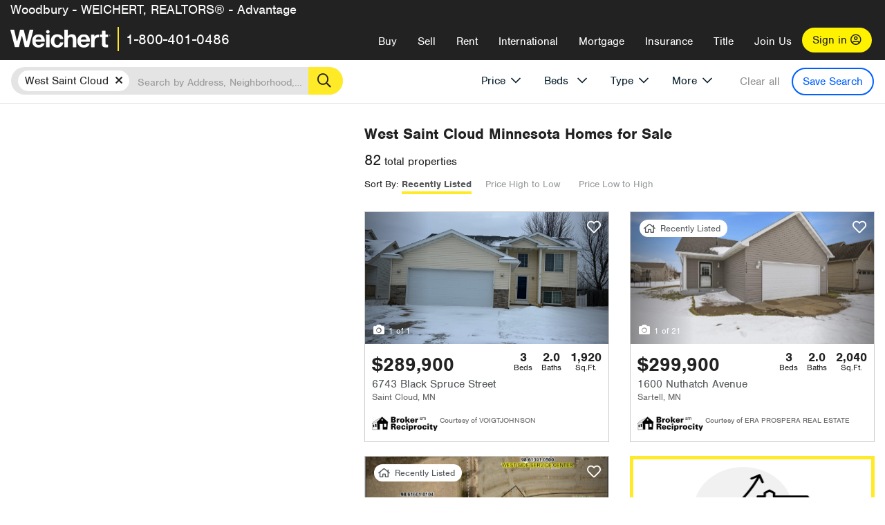

--- FILE ---
content_type: text/html; charset=utf-8
request_url: https://northstar.weichert.com/MN/Stearns/Saint_Cloud/West_Saint_Cloud/
body_size: 32861
content:
<!DOCTYPE html><html lang=en><head><script>dataLayer=[];</script><script>(function(w,d,s,l,i){w[l]=w[l]||[];w[l].push({'gtm.start':new Date().getTime(),event:'gtm.js'});var f=d.getElementsByTagName(s)[0],j=d.createElement(s),dl=l!='dataLayer'?'&l='+l:'';j.async=true;j.src='//www.googletagmanager.com/gtm.js?id='+i+dl;f.parentNode.insertBefore(j,f);})(window,document,'script','dataLayer','GTM-WLVP69');</script><meta charset=utf-8><meta name=viewport content="width=device-width, initial-scale=1.0"><title>Homes for Sale in West Saint Cloud, MN – Browse West Saint Cloud Homes | Weichert</title><link rel=preconnect href=https://www.googletagmanager.com><link rel=preconnect href=https://www.google-analytics.com><link rel=preconnect href=https://use.typekit.net crossorigin=""><link rel=preconnect href=https://apps.spatialstream.com><link rel=preconnect href=https://connect.facebook.net><link rel=preconnect href=https://www.googleadservices.com><link rel=preconnect href=https://www.google.com><link rel=preconnect href=https://googleads.g.doubleclick.net><link rel=preconnect href=https://bid.g.doubleclick.net><link rel=stylesheet href=https://use.typekit.net/bjz5ooa.css media=print onload="this.onload=null;this.media='all'"><noscript><link rel=stylesheet href=https://use.typekit.net/bjz5ooa.css></noscript><link rel=preload href="/bundles/site?v=zbVZfiBevmOQzvkFfY8ZCxd2KEOHelfZJynS1GFs3Sc1" as=script><meta name=description content="Looking for homes for Sale in West Saint Cloud, Minnesota? Weichert has you covered with West Saint Cloud homes for Sale &amp; more!"><meta name=msApplication-ID content=24323b3d-6f4d-4cb6-8c96-5794a68777ec><meta name=msApplication-PackageFamilyName content=WeichertRealtors.Weichert.com_g1x0j4wck8jzp><link href=/favicon.ico type=image/x-icon rel="shortcut icon"><script src=https://kit.fontawesome.com/57cbdde542.js crossorigin=anonymous async></script><link rel=canonical href="https://www.weichert.com/MN/Stearns/Saint_Cloud/West_Saint_Cloud/"><meta property=og:title content="Homes for Sale in West Saint Cloud, MN – Browse West Saint Cloud Homes | Weichert"><meta property=og:type content=website><meta property=og:url content="https://www.weichert.com/MN/Stearns/Saint_Cloud/West_Saint_Cloud/"><meta property=og:image content=https://wdcassets.blob.core.windows.net/images/banners/weichert-logo-yellow-block-600x600.jpg><meta property=og:image:height content=600><meta property=og:image:width content=600><meta property=og:site_name content=Weichert><meta property=fb:app_id content=140023692677962><meta property=og:description content="Looking for homes for Sale in West Saint Cloud, Minnesota? Weichert has you covered with West Saint Cloud homes for Sale &amp; more!"><meta name=twitter:card content=summary><meta name=twitter:site content=@Weichert><meta name=twitter:creator content=@Weichert><meta name=twitter:title content="Homes for Sale in West Saint Cloud, MN – Browse West Saint Cloud Homes | Weichert"><meta name=twitter:description content="Looking for homes for Sale in West Saint Cloud, Minnesota? Weichert has you covered with West Saint Cloud homes for Sale &amp; more!"><meta name=twitter:image content=https://wdcassets.blob.core.windows.net/images/banners/weichert-logo-yellow-block-600x600.jpg><link href="/bundles/styles?v=pgE16wEwuGks1-OdxhPG0QXCGg3MPZEEOxWTzhS_iGQ1" rel=stylesheet><link href="/bundles/styles2?v=4mfPNV0ysKnt67NSg8WAcv9ZjAezBt0c77HgHiOH1IA1" rel=stylesheet><script src="/bundles/modernizr?v=ErgV_GER-MDOiMkG3MSXLfxvCrWLwbzFj7gXc5bm5ls1"></script><style id=search-results-ad-style>.adListing .adCard .link-button{color:#000000}.adListing .adcard-link:hover{text-decoration:none}#searchresults .adListing img{display:block;height:50%;width:auto;margin-left:auto;margin-right:auto}.adListing .adCard{padding:15px 15px;background-color:#ffffff;border:5px solid #ffea27;height:100%;display:flex;justify-content:space-around;flex-direction:column;align-content:unset;background-color:#ffffff}.ad-title{font-family:font-family:nimbus-sans,serif;font-size:36px;font-weight:normal;color:#222223;text-align:left;display:block;line-height:1;margin-top:20px;margin-bottom:20px}.adListing .green-bgr{background-color:#fff;width:128px;height:128px;border-radius:50%;right:24px;z-index:10;float:right}#searchesult .adListing img{display:block;height:50%;width:auto;margin-left:auto;margin-right:auto}.adListing .listing-ad-image{max-height:191px;max-width:360px;image-rendering:-moz-crisp-edges;image-rendering:-o-crisp-edges;image-rendering:-webkit-optimize-contrast;-ms-interpolation-mode:nearest-neighbor;margin:0 auto}.adListing .adcard-link:hover{text-decoration:none}#searchresults .adListing .link-button{padding:7px 0 4px 16px;border-radius:24px 24px 24px 24px;color:#000000;background-color:#ffea27;font-size:18px;font-weight:bold;display:block;max-width:275px;height:40px;margin-left:auto;margin-right:auto;margin-bottom:20px;width:95%;border:none}.adListing .link-button:hover{color:#ffea27;background-color:#000000;text-decoration:none}.adListing .link-button span.fas{float:right;padding-right:25px;padding-left:25px;padding-top:30px}.searchTextLong{display:inline}.searchTextShort{display:none}.sellImage{display:block;height:50%;width:auto;margin-left:auto;margin-right:auto}@media (max-width:1125px){.ad-title{font-size:26px}}@media (max-width:1040px){#searchresults .adListing .link-button{padding:7px 0 4px 0;text-align:center}#searchresults .adListing .link-button{margin-bottom:80px}#searchresults .adListing img{height:30%;margin-top:50px}}@media (max-width:1080px){.fa-long-arrow-right{display:none}}@media (max-width:975px){.searchTextShort{display:inline}.searchTextLong{display:none}@media (max-width:1250px){.ad-title{font-size:26px}}</style><link rel=next href="https://northstar.weichert.com/MN/Stearns/Saint_Cloud/West_Saint_Cloud/?pg=2"><body><noscript><iframe src="//www.googletagmanager.com/ns.html?id=GTM-WLVP69" height=0 width=0 style=display:none;visibility:hidden></iframe></noscript><script>dataLayer.push({'event':'PageLoad','PageAuthStatus':'unauthenticated'});</script><div id=main><div id=mainBody class=hasOfficeHeader data-is-pdppage=False><header role=banner><a id=top class=skip-to-content-link href=#mainContent> <span>Skip page header and navigation</span> </a><div class=v1><nav data-gtm-nav=main class="navbar navbar-inverse hasOfficeHeader" aria-label="main navigation"><div class="navbar-container header_fixed"><div id=main-nav><div class=navbar-header><div id=cobranding-header><div class=OfficeCobrand>Woodbury - WEICHERT, REALTORS® - Advantage</div></div><button type=button class="navbar-toggle bars-menu" data-toggle=collapse data-target=.navbar-collapse aria-label=menu> <span class="far fa-bars" aria-hidden=true></span> </button><div class=call-btn data-gtm-nav-type=mobilePhone><a href=tel:18004010486> <span class="fas fa-phone"></span></a></div><p class=logo data-gtm-nav-type=Logo><a href="/"> <img id=ctl00_SiteHeader_LogoImage class=headerLogo src=/assets/v5/images/site/weichert_logo.png alt=Weichert style=border-width:0> </a><p class=pipe><p id=CallCenterPhone class=navbar-text data-gtm-nav-type="Main Number"><a href=tel:18004010486>1-800-401-0486</a><div id=ContactPopup class="inactive hidden-xs"><div class=row><div class=col-sm-12><h3>Looking for an Associate?</h3><p>All you have to do is <a href="/for-rent/"> search Weichert.com</a> for a rental property in the area you're in. Once you find a property you'd like to see fill out the form and a Weichert Associate will contact you<h3 class=returningUser>Already Working with an Associate?</h3><p>Simply <a class=weichertlink href="/myaccount/"> log in to your account</a> and access contact information for all your weichert associates in one place.</div></div></div><div class="signin signin-div"><a id=loginAnchor href="/myaccount/"> Sign in <span class="far fa-user-circle" aria-hidden=true></span> </a></div><div class="overlay navbar-collapse collapse header-nav-dropdown"><div class=overlay-content><a class=collapse-menu data-toggle=collapse data-target=.navbar-collapse aria-label="Collpase Menu"><span class="fas fa-times fa-2x" aria-hidden=true></span></a><div class=dropdown-header-sm><p class=logo_sm><a href="/"> <img id=ctl00_SiteHeader_Dropdown_LogoImage class=headerLogo src=/assets/v5/images/site/logo.png alt=Weichert style=border-width:0> </a><p id=CallCenterPhone_sm class=navbar-text><a href=tel:18004010486>1-800-401-0486</a></div><ul id=main-nav-links data-gtm-nav=drop-down data-gtm-nav-type=Main class="nav navbar-nav"><li id=logoutDiv_sm class="myweichert open" data-gtm=myAccount style=display:none><ul class=dropdown-menu><li><a href="/myaccount/" rel=nofollow><span class="far fa-tachometer-alt-fast" aria-hidden=true></span> My Dashboard</a><li><a href=/myaccount/savedlistings.aspx rel=nofollow><span class="far fa-heart" aria-hidden=true></span> My Favorites</a><li><a href=/myaccount/savedsearches.aspx rel=nofollow><span class="far fa-check-circle" aria-hidden=true></span> Saved Searches</a><li><a href=/myaccount/contactinfo.aspx rel=nofollow><span class="far fa-cog" aria-hidden=true></span> My Profile</a><li><a href="/myaccount/savedsearches.aspx?view=emailalerts" rel=nofollow><span class="far fa-envelope" aria-hidden=true></span> Email Alerts</a><li><a href=/myaccount/SalesAssociates.aspx rel=nofollow><span class="far fa-user" aria-hidden=true></span> Sales Associate(s)</a><li><a id=logoutAnchor_sm href="/myaccount/logout.aspx?RedirectUrl=%2fMN%2fStearns%2fSaint_Cloud%2fWest_Saint_Cloud%2f" rel=nofollow><span class="far fa-door-open" aria-hidden=true></span> Sign Out</a></ul><li class=home_sm><a href="/">Home</a><li class="search dropdown"><a id=translate01 href="/" class=dropdown-toggle data-toggle=dropdown data-gtm-nav-type=Buy>Buy <span class="fas fa-chevron-down" aria-hidden=true></span></a><ul class="dropdown-menu nav-dropdown"><li><a href="/buying-a-home/" data-gtm-nav-type=Buy>Buy with Weichert</a><li><a href="/how-much-house-can-i-afford/" data-gtm-nav-type=Buy>How much can I Afford?</a><li><a href="/openhouse/" data-gtm-nav-type=Buy>Find an Open House</a></ul><li class="sell dropdown"><a class=dropdown-toggle href="/selling/" data-toggle=dropdown data-gtm-nav-type=Sell>Sell<span class="fas fa-chevron-down" aria-hidden=true></span></a><ul class="dropdown-menu nav-dropdown"><li><a href="/selling-a-house/" data-gtm-nav-type=Sell>Sell with Weichert</a><li><a href="https://weichert.findbuyers.com/" target=_blank rel=noopener data-gtm-nav-type=Sell onclick="SellGtm('leaderREHomeWorth')">What is my Home Worth?</a><li><a href="/list-my-house/" data-gtm-nav-type=Sell>List your House</a></ul><li class="rent dropdown"><a href="/for-rent/" class=dropdown-toggle data-toggle=dropdown data-gtm-nav-type=Rent>Rent<span class="fas fa-chevron-down" aria-hidden=true></span></a><ul class="dropdown-menu nav-dropdown"><li><a href="/for-rent/" data-gtm-nav-type=Rent>Find a Rental </a><li><a href="/property-to-rent/" data-gtm-nav-type=Rent>List your Home to Rent</a><li><a href="/property-management/" data-gtm-nav-type=Rent>Property Management</a></ul><li class="international dropdown"><a href=# class=dropdown-toggle data-toggle=dropdown data-gtm-nav-type=International>International<span class="fas fa-chevron-down" aria-hidden=true></span></a><ul class="dropdown-menu nav-dropdown"><li><a href="https://en.homelovers.com/" data-gtm-nav-type=International target=_blank>Portugal</a></ul><li class="mortgage dropdown"><a href="/mortgage/" class=dropdown-toggle data-toggle=dropdown data-gtm-nav-type=Mortgage>Mortgage<span class="fas fa-chevron-down" aria-hidden=true></span></a><ul class="dropdown-menu nav-dropdown"><li><a href="/mortgage/" data-gtm-nav-type=Mortgage>Find a Mortgage</a><li><a href="/mortgage/financial-tools/" data-gtm-nav-type=Mortgage>Financial Service Tools </a><li><a href="/mortgage/financial-tools/pre-approval/" data-gtm-nav-type=Mortgage>Mortgage Pre-Approval</a></ul><li class="insurance dropdown"><a href="/insurance/" class=dropdown-toggle data-toggle=dropdown data-gtm-nav-type=Insurance>Insurance<span class="fas fa-chevron-down" aria-hidden=true></span></a><ul class="dropdown-menu nav-dropdown"><li><a href="/insurance/" data-gtm-nav-type=Insurance>About Insurance</a><li><a href="/insurance/request-a-quote/" data-gtm-nav-type=Insurance>Request a Quote</a><li><a href="/insurance/file-a-claim/" data-gtm-nav-type=Insurance>File a Claim</a></ul><li class="title dropdown"><a href="/" class=dropdown-toggle data-toggle=dropdown data-gtm-nav-type=Title>Title<span class="fas fa-chevron-down" aria-hidden=true></span></a><ul class="dropdown-menu nav-dropdown"><li><a href="/title-insurance/" data-gtm-nav-type=Title>About Title</a><li><a href="https://ratecalculator.fnf.com/?id=weichert" target=_blank rel=noopener data-gtm-nav-type=Title>Title Rate Calculator</a></ul><li class="join-weichert dropdown"><a href="/join-weichert/" class=dropdown-toggle data-toggle=dropdown data-gtm-nav-type=JoinWeichert>Join Us<span class="fas fa-chevron-down" aria-hidden=true></span></a><ul class="dropdown-menu nav-dropdown"><li><a href="https://blog.weichert.com/" target=_blank rel=noopener data-gtm-nav-type=JoinWeichert>Weichert Blog</a><li><a href="/join-weichert/" data-gtm-nav-type=JoinWeichert>Careers with Weichert</a><li><a href="/franchise-with-weichert/" data-gtm-nav-type=JoinWeichert>Looking to Franchise? </a><li><a href="/aboutus/" data-gtm-nav-type=JoinWeichert>About Weichert</a><li><a href="https://schoolsofrealestate.com/" target=_blank rel=noopener data-gtm-nav-type=JoinWeichert>Get your Real Estate License</a></ul><li id=loginDiv class="signin loginDiv_sm"><a id=loginAnchor_sm href="/myaccount/"> Sign In or Create an Account <span class="far fa-user-circle" aria-hidden=true></span></a><li id=logoutDiv class="myweichert dropdown" style=display:none><a href="/myaccount/" class="dropdown-toggle my-weichert-nav-link" data-toggle=dropdown data-gtm-nav-type=MyAccount rel=nofollow>My Account<span class="fas fa-chevron-down" aria-hidden=true></span></a><ul class="dropdown-menu nav-dropdown"><li><a href="/myaccount/" rel=nofollow><span class="far fa-tachometer-alt-fast" aria-hidden=true></span> My Dashboard</a><li><a href=/myaccount/savedlistings.aspx rel=nofollow><span class="far fa-heart" aria-hidden=true></span> My Favorites</a><li><a href=/myaccount/savedsearches.aspx rel=nofollow><span class="far fa-check-circle" aria-hidden=true></span> Saved Searches</a><li><a href=/myaccount/contactinfo.aspx rel=nofollow><span class="far fa-cog" aria-hidden=true></span> My Profile</a><li><a href="/myaccount/savedsearches.aspx?view=emailalerts" rel=nofollow><span class="far fa-envelope" aria-hidden=true></span> Email Alerts</a><li><a href=/myaccount/SalesAssociates.aspx rel=nofollow><span class="far fa-user" aria-hidden=true></span> Sales Associate(s)</a><li><a href="/myaccount/logout.aspx?RedirectUrl=%2fMN%2fStearns%2fSaint_Cloud%2fWest_Saint_Cloud%2f" rel=nofollow><span class="far fa-door-open" aria-hidden=true></span> Sign Out</a></ul></ul><div class="dropdown-footer unauthenticated"><span>Call Us</span> <a href=tel:18004010486>1-800-401-0486</a></div></div></div></div></div></div></nav></div></header><div id=mainContent class="body-content container-fluid" role=main><input type=hidden id=form-auth-status value=unauthenticated><div id=mainContentSection class=contentPanel><form name=mainForm method=post id=mainForm><div><input type=hidden name=__VIEWSTATE id=__VIEWSTATE value="mE0qP8/amAkUPVFvWrsD88Oh0twmx2RMD7xh1/[base64]/aGuxAq/FUICjOfztpM4pSkTe5fJDWoBQ2REAE4oMKxy9Js0/Vy5CxP+dOOiZJnurH4wasIMldqB9Ziwzk6Zh68KxuANbpXK9YdIVppY0cvkDZGmuIoPwhKzjBH8dbkqwFL5bGLzp1MRp/0D9KZdJh4y3ltm/FiN+Y8Y+2j365Hz5fOBZb3OYO7gCatkKpGMGbyCnjlbUoKA50u2axJFc1cio5GT4iynzSOcKN/h/2m+DWm9j2gcFxOWlaLlZwLG0GwDmh1/FlBYWdI="></div><script>var _appPath='';var _imageRoot='';var __key='Akes6TWH32vyV6Idpcq5b4ZKJuQsTv3Fdn87h8QznMiJwuTV-dQFXtOGYlyLn261';</script><div id=searchresults class="row map v1" data-searchquery="hood=62646"><div id=searchFilters class=form data-is-rental=false data-is-address=false data-enable-price-only=false><div id=searchBar class=clearfix><div class=filter-mobile-top><div class=locationSection><div class=location><div class=location-input role=search><label for=Location class=sr-only>Location</label> <input type=text id=Location name=Location class=form-control placeholder="Search by Address, Neighborhood, City or Zipcode"> <button class=search type=button><span class=sr-only>Search</span></button></div></div></div><div id=savesearch-xs class=only-xs data-gtm-searchresults=saveSearch><a class=savesearch href="/myaccount/savedsearches.aspx?Action=Save&amp;hood=62646" rel=nofollow title="Save this search">Save Search</a></div></div><div id=filterForm class=filterSection role=form><div class="filter-dropdown price"><button class=dropdown-toggle data-toggle=dropdown type=button>Price</button><div class="dropdown-menu keep-open"><div class="dropdown-content small"><div class="side-controls left"><label for=MinPrice>Min <span class=sr-only>Price</span></label> <input type=hidden id=PriceMinimum name=PriceMinimum> <input type=text id=MinPrice name=MinPrice class="no-xs autonumeric form-control" inputmode=numeric pattern=[0-9]* maxlength=9 placeholder="No Min" data-currency-symbol=$ data-decimal-places=0 data-maximum-value=999999999> <select class="forrent force-mobile mobile-price-select" aria-label="Rental minimum price"><option selected value=0>No Min<option value=500>$500<option value=600>$600<option value=700>$700<option value=800>$800<option value=900>$900<option value=1000>$1,000<option value=1250>$1,250<option value=1500>$1,500<option value=1750>$1,750<option value=2000>$2,000<option value=2250>$2,250<option value=2500>$2,500<option value=3000>$3,000<option value=3500>$3,500<option value=4000>$4,000<option value=4500>$4,500<option value=5000>$5,000<option value=5500>$5,500<option value=10000>$10,000<option value=12500>$12,500<option value=15000>$15,000<option value=50000>$50,000</select> <select class="forsale force-mobile mobile-price-select" aria-label="For sale minimum price"><option selected value=0>No Min<option value=50000>$50,000<option value=75000>$75,000<option value=100000>$100,000<option value=125000>$125,000<option value=150000>$150,000<option value=200000>$200,000<option value=250000>$250,000<option value=300000>$300,000<option value=350000>$350,000<option value=400000>$400,000<option value=450000>$450,000<option value=500000>$500,000<option value=550000>$550,000<option value=600000>$600,000<option value=650000>$650,000<option value=700000>$700,000<option value=750000>$750,000<option value=800000>$800,000<option value=900000>$900,000<option value=1000000>$1,000,000<option value=1500000>$1,500,000<option value=2000000>$2,000,000<option value=3000000>$3,000,000<option value=5000000>$5,000,000<option value=10000000>$10,000,000</select></div><div class="side-controls right"><label for=MaxPrice>Max <span class=sr-only>Price</span></label> <input type=hidden id=PriceMaximum name=PriceMaximum> <input type=text id=MaxPrice name=MaxPrice class="no-xs autonumeric form-control" inputmode=numeric pattern=[0-9]* maxlength=9 placeholder="No Max" data-currency-symbol=$ data-decimal-places=0 data-maximum-value=999999999> <select class="forrent force-mobile mobile-price-select" aria-label="Rental maximum price"><option selected value=0>No Max<option value=500>$500<option value=600>$600<option value=700>$700<option value=800>$800<option value=900>$900<option value=1000>$1,000<option value=1250>$1,250<option value=1500>$1,500<option value=1750>$1,750<option value=2000>$2,000<option value=2250>$2,250<option value=2500>$2,500<option value=3000>$3,000<option value=3500>$3,500<option value=4000>$4,000<option value=4500>$4,500<option value=5000>$5,000<option value=5500>$5,500<option value=10000>$10,000<option value=12500>$12,500<option value=15000>$15,000<option value=50000>$50,000</select> <select class="forsale force-mobile mobile-price-select" aria-label="For sale maximum price"><option selected value=0>No Max<option value=50000>$50,000<option value=75000>$75,000<option value=100000>$100,000<option value=125000>$125,000<option value=150000>$150,000<option value=200000>$200,000<option value=250000>$250,000<option value=300000>$300,000<option value=350000>$350,000<option value=400000>$400,000<option value=450000>$450,000<option value=500000>$500,000<option value=550000>$550,000<option value=600000>$600,000<option value=650000>$650,000<option value=700000>$700,000<option value=750000>$750,000<option value=800000>$800,000<option value=900000>$900,000<option value=1000000>$1,000,000<option value=1500000>$1,500,000<option value=2000000>$2,000,000<option value=3000000>$3,000,000<option value=5000000>$5,000,000<option value=10000000>$10,000,000</select></div><div class=suggested-prices><ul class="suggested-min-prices active"><li class=forrent data-val=500>$500<li class=forrent data-val=600>$600<li class=forrent data-val=700>$700<li class=forrent data-val=800>$800<li class=forrent data-val=900>$900<li class=forrent data-val=1000>$1,000<li class=forrent data-val=1250>$1,250<li class=forrent data-val=1500>$1,500<li class=forrent data-val=1750>$1,750<li class=forrent data-val=2000>$2,000<li class=forrent data-val=2250>$2,250<li class=forrent data-val=2500>$2,500<li class=forrent data-val=3000>$3,000<li class=forrent data-val=3500>$3,500<li class=forrent data-val=4000>$4,000<li class=forrent data-val=4500>$4,500<li class=forrent data-val=5000>$5,000<li class=forrent data-val=5500>$5,500<li class=forrent data-val=10000>$10,000<li class=forrent data-val=12500>$12,500<li class=forrent data-val=15000>$15,000<li class=forrent data-val=50000>$50,000<li class=forsale data-val=50000>$50,000<li class=forsale data-val=75000>$75,000<li class=forsale data-val=100000>$100,000<li class=forsale data-val=125000>$125,000<li class=forsale data-val=150000>$150,000<li class=forsale data-val=200000>$200,000<li class=forsale data-val=250000>$250,000<li class=forsale data-val=300000>$300,000<li class=forsale data-val=350000>$350,000<li class=forsale data-val=400000>$400,000<li class=forsale data-val=450000>$450,000<li class=forsale data-val=500000>$500,000<li class=forsale data-val=550000>$550,000<li class=forsale data-val=600000>$600,000<li class=forsale data-val=650000>$650,000<li class=forsale data-val=700000>$700,000<li class=forsale data-val=750000>$750,000<li class=forsale data-val=800000>$800,000<li class=forsale data-val=900000>$900,000<li class=forsale data-val=1000000>$1,000,000<li class=forsale data-val=1500000>$1,500,000<li class=forsale data-val=2000000>$2,000,000<li class=forsale data-val=3000000>$3,000,000<li class=forsale data-val=5000000>$5,000,000<li class=forsale data-val=10000000>$10,000,000</ul><ul class=suggested-max-prices><li class=forrent data-val=500>$500<li class=forrent data-val=600>$600<li class=forrent data-val=700>$700<li class=forrent data-val=800>$800<li class=forrent data-val=900>$900<li class=forrent data-val=1000>$1,000<li class=forrent data-val=1250>$1,250<li class=forrent data-val=1500>$1,500<li class=forrent data-val=1750>$1,750<li class=forrent data-val=2000>$2,000<li class=forrent data-val=2250>$2,250<li class=forrent data-val=2500>$2,500<li class=forrent data-val=3000>$3,000<li class=forrent data-val=3500>$3,500<li class=forrent data-val=4000>$4,000<li class=forrent data-val=4500>$4,500<li class=forrent data-val=5000>$5,000<li class=forrent data-val=5500>$5,500<li class=forrent data-val=10000>$10,000<li class=forrent data-val=12500>$12,500<li class=forrent data-val=15000>$15,000<li class=forrent data-val=50000>$50,000<li class=forsale data-val=50000>$50,000<li class=forsale data-val=75000>$75,000<li class=forsale data-val=100000>$100,000<li class=forsale data-val=125000>$125,000<li class=forsale data-val=150000>$150,000<li class=forsale data-val=200000>$200,000<li class=forsale data-val=250000>$250,000<li class=forsale data-val=300000>$300,000<li class=forsale data-val=350000>$350,000<li class=forsale data-val=400000>$400,000<li class=forsale data-val=450000>$450,000<li class=forsale data-val=500000>$500,000<li class=forsale data-val=550000>$550,000<li class=forsale data-val=600000>$600,000<li class=forsale data-val=650000>$650,000<li class=forsale data-val=700000>$700,000<li class=forsale data-val=750000>$750,000<li class=forsale data-val=800000>$800,000<li class=forsale data-val=900000>$900,000<li class=forsale data-val=1000000>$1,000,000<li class=forsale data-val=1500000>$1,500,000<li class=forsale data-val=2000000>$2,000,000<li class=forsale data-val=3000000>$3,000,000<li class=forsale data-val=5000000>$5,000,000<li class=forsale data-val=10000000>$10,000,000</ul></div></div></div></div><div class="filter-dropdown beds no-medium-xs"><label for=BedsMin class=sr-only>Beds</label> <select id=BedsMin name=BedsMin class=form-control data-button-class=minimum data-non-selected-text=Beds size=2><option value="">All Beds<option value=studio>Studio<option value=1>1+ Beds<option value=2>2+ Beds<option value=3>3+ Beds<option value=4>4+ Beds<option value=5>5+ Beds<option value=6>6+ Beds<option value=7>7+ Beds<option value=8>8+ Beds</select></div><div class="filter-dropdown type no-medium-xs"><button class=dropdown-toggle data-toggle=dropdown type=button>Type</button><div class="dropdown-menu keep-open"><h6 class=dropdown-instructions>Select all that apply</h6><ul class=filter-checklist role=group aria-label="Home Types"><li class=SingleFamily><input class=type-checkbox type=checkbox id=property-type-32 name=PropertyTypeList data-propertytype="Single Family" value=32> <label for=property-type-32><span>Single Family</span></label><li class=Condo><input class=type-checkbox type=checkbox id=property-type-28 name=PropertyTypeList data-propertytype=Condo value=28> <label for=property-type-28><span>Condo</span></label><li class=Townhouse><input class=type-checkbox type=checkbox id=property-type-21 name=PropertyTypeList data-propertytype=Townhouse value=21> <label for=property-type-21><span>Townhouse</span></label><li class=Multi-Family><input class=type-checkbox type=checkbox id=property-type-19 name=PropertyTypeList data-propertytype=Multi-Family value=19> <label for=property-type-19><span>Multi-Family</span></label><li class=LotsandLand><input class=type-checkbox type=checkbox id=property-type-30 name=PropertyTypeList data-propertytype="Lots and Land" value=30> <label for=property-type-30><span>Lots and Land</span></label><li class=Co-Op><input class=type-checkbox type=checkbox id=property-type-40 name=PropertyTypeList data-propertytype=Co-Op value=40> <label for=property-type-40><span>Co-Op</span></label><li class=MobileHome><input class=type-checkbox type=checkbox id=property-type-15 name=PropertyTypeList data-propertytype="Mobile Home" value=15> <label for=property-type-15><span>Mobile Home</span></label><li class=Apartment><input class=type-checkbox type=checkbox id=property-type-4 name=PropertyTypeList data-propertytype=Apartment value=4> <label for=property-type-4><span>Apartment</span></label><li class=Commercial><input class=type-checkbox type=checkbox id=property-type-3 name=PropertyTypeList data-propertytype=Commercial value=3> <label for=property-type-3><span>Commercial</span></label><li class=FarmsRanches><input class=type-checkbox type=checkbox id=property-type-5 name=PropertyTypeList data-propertytype="Farms / Ranches" value=5> <label for=property-type-5><span>Farms / Ranches</span></label></ul></div></div><div class="filter-dropdown more"><button class=dropdown-toggle data-toggle=dropdown type=button>More</button><div class="dropdown-menu keep-open"><div class=more-mask><div class=dropdown-content><div class=dropdown-filter-category><span class=buy-rent-text>Search for</span><div class=buy-rent-controls role=radiogroup aria-label="Sale Type"><input id=SaleTypeSale type=radio name=SaleType value=1 checked> <label for=SaleTypeSale class="filter-radio buy-rent"> <span class=radio-icon></span> Sale </label> <input id=SaleTypeRent type=radio name=SaleType value=3> <label for=SaleTypeRent class="filter-radio buy-rent"> <span class=radio-icon></span> Rent </label></div></div><div class="dropdown-filter-category only-medium-xs"><h6 class=nudge-down>Bedrooms</h6><label for=BedsMin-more class=sr-only>Bedrooms</label> <select id=BedsMin-more name=BedsMin-more class=scrolling-control><option value="" selected>All Beds<option value=studio>Studio<option value=1>1+ Beds<option value=2>2+ Beds<option value=3>3+ Beds<option value=4>4+ Beds<option value=5>5+ Beds<option value=6>6+ Beds<option value=7>7+ Beds<option value=8>8+ Beds</select></div><div class=dropdown-filter-category><h6 class=nudge-down>Bathrooms</h6><label for=BathsMin class=sr-only>Bathrooms</label> <select id=BathsMin name=BathsMin class=scrolling-control><option value="" selected>All Baths<option value=1>1+ Baths<option value=1.5>1.5+ Baths<option value=2>2+ Baths<option value=2.5>2.5+ Baths<option value=3>3+ Baths<option value=3.5>3.5+ Baths<option value=4>4+ Baths<option value=4.5>4.5+ Baths</select></div><div class="dropdown-filter-category checklist-container only-medium-xs has-more-items"><h6>Home Type</h6><ul class="filter-checklist flat" role=group aria-label="Home Types"><li class=SingleFamily><input class=type-checkbox-dup type=checkbox id=property-type-32-more name=__PropertyTypeList data-propertytype="Single Family" value=32> <label for=property-type-32-more><span>Single Family</span></label><li class=Condo><input class=type-checkbox-dup type=checkbox id=property-type-28-more name=__PropertyTypeList data-propertytype=Condo value=28> <label for=property-type-28-more><span>Condo</span></label><li class=Townhouse><input class=type-checkbox-dup type=checkbox id=property-type-21-more name=__PropertyTypeList data-propertytype=Townhouse value=21> <label for=property-type-21-more><span>Townhouse</span></label><li class=Multi-Family><input class=type-checkbox-dup type=checkbox id=property-type-19-more name=__PropertyTypeList data-propertytype=Multi-Family value=19> <label for=property-type-19-more><span>Multi-Family</span></label><li class=LotsandLand><input class=type-checkbox-dup type=checkbox id=property-type-30-more name=__PropertyTypeList data-propertytype="Lots and Land" value=30> <label for=property-type-30-more><span>Lots and Land</span></label><li class="Co-Op more-item"><input class=type-checkbox-dup type=checkbox id=property-type-40-more name=__PropertyTypeList data-propertytype=Co-Op value=40> <label for=property-type-40-more><span>Co-Op</span></label><li class="MobileHome more-item"><input class=type-checkbox-dup type=checkbox id=property-type-15-more name=__PropertyTypeList data-propertytype="Mobile Home" value=15> <label for=property-type-15-more><span>Mobile Home</span></label><li class="Apartment more-item"><input class=type-checkbox-dup type=checkbox id=property-type-4-more name=__PropertyTypeList data-propertytype=Apartment value=4> <label for=property-type-4-more><span>Apartment</span></label><li class="Commercial more-item"><input class=type-checkbox-dup type=checkbox id=property-type-3-more name=__PropertyTypeList data-propertytype=Commercial value=3> <label for=property-type-3-more><span>Commercial</span></label><li class="FarmsRanches more-item"><input class=type-checkbox-dup type=checkbox id=property-type-5-more name=__PropertyTypeList data-propertytype="Farms / Ranches" value=5> <label for=property-type-5-more><span>Farms / Ranches</span></label></ul><button class="btn show-more-items" type=button data-closed="Show all Home Types" data-opened="Show less">Show all Home Types</button></div><div class=dropdown-filter-category><h6>Features</h6><div class="featuresList checkbox-list has-more-items"><ul class="list-unstyled row" role=group aria-label=Features><li class="col-sm-4 col-xs-6"><input value=18 id=feature-18 type=checkbox name=AdvancedFeaturesList data-feature=Balcony> <label for=feature-18>Balcony</label><li class="col-sm-4 col-xs-6"><input value=1 id=feature-1 type=checkbox name=AdvancedFeaturesList data-feature="Baseboard Heat"> <label for=feature-1>Baseboard Heat</label><li class="col-sm-4 col-xs-6"><input value=2 id=feature-2 type=checkbox name=AdvancedFeaturesList data-feature=Basement> <label for=feature-2>Basement</label><li class="col-sm-4 col-xs-6"><input value=3 id=feature-3 type=checkbox name=AdvancedFeaturesList data-feature="Central Air"> <label for=feature-3>Central Air</label><li class="col-sm-4 col-xs-6"><input value=4 id=feature-4 type=checkbox name=AdvancedFeaturesList data-feature="Den Office"> <label for=feature-4>Den Office</label><li class="col-sm-4 col-xs-6"><input value=5 id=feature-5 type=checkbox name=AdvancedFeaturesList data-feature="Dining Room"> <label for=feature-5>Dining Room</label><li class="col-sm-4 col-xs-6 more-item"><input value=6 id=feature-6 type=checkbox name=AdvancedFeaturesList data-feature="Disability Features"> <label for=feature-6>Disability Features</label><li class="col-sm-4 col-xs-6 more-item"><input value=22 id=feature-22 type=checkbox name=AdvancedFeaturesList data-feature=Doorman> <label for=feature-22>Doorman</label><li class="col-sm-4 col-xs-6 more-item"><input value=7 id=feature-7 type=checkbox name=AdvancedFeaturesList data-feature="Family Room"> <label for=feature-7>Family Room</label><li class="col-sm-4 col-xs-6 more-item"><input value=8 id=feature-8 type=checkbox name=AdvancedFeaturesList data-feature=Fireplace> <label for=feature-8>Fireplace</label><li class="col-sm-4 col-xs-6 more-item"><input value=9 id=feature-9 type=checkbox name=AdvancedFeaturesList data-feature="Forced Air"> <label for=feature-9>Forced Air</label><li class="col-sm-4 col-xs-6 more-item"><input value=10 id=feature-10 type=checkbox name=AdvancedFeaturesList data-feature=Garage> <label for=feature-10>Garage</label><li class="col-sm-4 col-xs-6 more-item"><input value=11 id=feature-11 type=checkbox name=AdvancedFeaturesList data-feature=Golf> <label for=feature-11>Golf</label><li class="col-sm-4 col-xs-6 more-item"><input value=12 id=feature-12 type=checkbox name=AdvancedFeaturesList data-feature=Laundry> <label for=feature-12>Laundry</label><li class="col-sm-4 col-xs-6 more-item"><input value=19 id=feature-19 type=checkbox name=AdvancedFeaturesList data-feature="Outdoor Space"> <label for=feature-19>Outdoor Space</label><li class="col-sm-4 col-xs-6 more-item"><input value=21 id=feature-21 type=checkbox name=AdvancedFeaturesList data-feature="Park View"> <label for=feature-21>Park View</label><li class="col-sm-4 col-xs-6 more-item"><input value=13 id=feature-13 type=checkbox name=AdvancedFeaturesList data-feature="Pet Friendly"> <label for=feature-13>Pet Friendly</label><li class="col-sm-4 col-xs-6 more-item"><input value=14 id=feature-14 type=checkbox name=AdvancedFeaturesList data-feature=Pool> <label for=feature-14>Pool</label><li class="col-sm-4 col-xs-6 more-item"><input value=20 id=feature-20 type=checkbox name=AdvancedFeaturesList data-feature="Roof Deck"> <label for=feature-20>Roof Deck</label><li class="col-sm-4 col-xs-6 more-item"><input value=15 id=feature-15 type=checkbox name=AdvancedFeaturesList data-feature="Spa Hot Tub"> <label for=feature-15>Spa Hot Tub</label><li class="col-sm-4 col-xs-6 more-item"><input value=16 id=feature-16 type=checkbox name=AdvancedFeaturesList data-feature=Waterfront> <label for=feature-16>Waterfront</label><li class="col-sm-4 col-xs-6 more-item"><input value=17 id=feature-17 type=checkbox name=AdvancedFeaturesList data-feature=Waterview> <label for=feature-17>Waterview</label></ul><button class="btn show-more-items" type=button data-closed="Show all features" data-opened="Show less">Show all features</button></div></div><div class="dropdown-filter-category sub-categories"><div class=dropdown-filter-subcategory><h6>Lot Size</h6><label for=LotMin class=sr-only>Lot Size</label><div class=dropdown-filter-right><select id=LotMin name=MinLotSize class=form-control data-button-class=minimum data-non-selected-text=Min size=2><option value="">No Min<option value=0.25>0.25 Acres<option value=0.5>0.5 Acres<option value=0.75>0.75 Acres<option value=1>1 Acre<option value=2>2 Acres<option value=5>5 Acres<option value=10>10 Acres</select> <label for=LotMax class=sr-only>Lot Size Max</label> <select id=LotMax name=MaxLotSize class=form-control data-button-class=minimum data-non-selected-text=Max size=2><option value="">No Max<option value=0.25>0.25 Acres<option value=0.5>0.5 Acres<option value=0.75>0.75 Acres<option value=1>1 Acre<option value=2>2 Acres<option value=5>5 Acres<option value=10>10 Acres</select></div></div><div class=dropdown-filter-subcategory><h6>Square Footage</h6><div class=dropdown-filter-right><label for=SquareMin class=sr-only>Square footage Min</label> <select id=SquareMin name=MinSqft class=form-control data-button-class=minimum data-non-selected-text=Min size=2><option value="">No Min<option value=500>500 Sqft<option value=750>750 Sqft<option value=1000>1,000 Sqft<option value=1250>1,250 Sqft<option value=1500>1,500 Sqft<option value=1750>1,750 Sqft<option value=2000>2,000 Sqft<option value=2250>2,250 Sqft<option value=2500>2,500 Sqft<option value=2750>2,750 Sqft<option value=3000>3,000 Sqft<option value=3500>3,500 Sqft<option value=4000>4,000 Sqft<option value=5000>5,000 Sqft<option value=7500>7,500 Sqft<option value=10000>10,000 Sqft</select> <label for=SquareMax class=sr-only>Square footage Max</label> <select id=SquareMax name=MaxSqft class=form-control data-button-class=minimum data-non-selected-text=Max size=2><option value="">No Max<option value=500>500 Sqft<option value=750>750 Sqft<option value=1000>1,000 Sqft<option value=1250>1,250 Sqft<option value=1500>1,500 Sqft<option value=1750>1,750 Sqft<option value=2000>2,000 Sqft<option value=2250>2,250 Sqft<option value=2500>2,500 Sqft<option value=2750>2,750 Sqft<option value=3000>3,000 Sqft<option value=3500>3,500 Sqft<option value=4000>4,000 Sqft<option value=5000>5,000 Sqft<option value=7500>7,500 Sqft<option value=10000>10,000 Sqft</select></div></div><div class=dropdown-filter-subcategory><h6>Year Built</h6><label for=YearMin class=sr-only>Year Min</label><div class=dropdown-filter-right><select id=YearMin name=MinYear class=form-control data-button-class=minimum data-non-selected-text=Min size=2><option value="">No Min<option value=1900>1900<option value=1950>1950<option value=1975>1975<option value=1985>1985<option value=2000>2000<option value=2005>2005<option value=2010>2010<option value=2015>2015<option value=2016>2016<option value=2017>2017<option value=2018>2018</select> <label for=YearMax class=sr-only>Year Max</label> <select id=YearMax name=MaxYear class=form-control data-button-class=minimum data-non-selected-text=Max size=2><option value="">No Max<option value=1900>1900<option value=1950>1950<option value=1975>1975<option value=1985>1985<option value=2000>2000<option value=2005>2005<option value=2010>2010<option value=2015>2015<option value=2016>2016<option value=2017>2017<option value=2018>2018</select></div></div></div><div class="dropdown-filter-category checklist-container"><h6>Listing Activity</h6><ul class="filter-checklist listing-activity flat" role=group aria-label="Listing Activities"><li class=adult-community><input type=checkbox data-name=ListingActivityList id=Adult name=Adult value=On> <label for=Adult><span>Adult Community</span></label><li class=open-house-only><input type=checkbox data-name=ListingActivityList id=OpenHouseOnly name=OpenHouseOnly value=On> <label for=OpenHouseOnly><span>Open Houses</span></label><li class=new-construction><input type=checkbox data-name=ListingActivityList id=NewConstruction name=NewConstruction value=On> <label for=NewConstruction><span>New Construction</span></label><li class=weichert-only><input type=checkbox data-name=ListingActivityList id=WeichertOnly name=WeichertOnly value=On> <label for=WeichertOnly><span>Weichert Only</span></label><li class=price-reduced><input type=checkbox id=PriceReduced name=PriceReduced value=On> <label for=PriceReduced><span>Price Reduced</span></label></ul></div><div class=dropdown-filter-category><div class=dropdown-filter-subcategory><h6>Days on Weichert</h6><div class=dropdown-filter-right><label for=DaysListedList class=sr-only>Days on Weichert</label> <select id=DaysListedList name=DaysListedList class="form-control wide" data-button-class=maximum><option value="" selected>Any<option value=1>1 Day<option value=7>1 Week<option value=14>2 Weeks<option value=31>1 Month<option value=62>2 Months<option value=92>3 Months<option value=183>6 Months<option value=365>1 Year<option value=730>2 Years</select></div></div><div class=dropdown-filter-subcategory><label for=MaxFee>Fees</label><div class=dropdown-filter-right><input type=text id=MaxFee name=MaxFee class="autonumeric form-control" inputmode=numeric pattern=[0-9]* maxlength=6 placeholder=Maximum data-currency-symbol=$ data-decimal-places=0 data-maximum-value=999999></div></div><div class="dropdown-filter-subcategory surrounding-cities"><h6>Add Surrounding City</h6><div class="surroundingCitiesList has-more-items"><ul class="list-unstyled row checkbox-list" role=group aria-label="Surrounding Cities"><li class="col-sm-4 col-xs-6"><input value=city:68363 id=nearby-city-68363 data-display="Saint Cloud, MN" type=checkbox name=NearbyCheckList> <label for=nearby-city-68363 title="Saint Cloud, MN">Saint Cloud, MN</label><li class="col-sm-4 col-xs-6"><input value=city:55099 id=nearby-city-55099 data-display="Waite Park, MN" type=checkbox name=NearbyCheckList> <label for=nearby-city-55099 title="Waite Park, MN">Waite Park, MN</label><li class="col-sm-4 col-xs-6"><input value=city:45757 id=nearby-city-45757 data-display="Sauk Rapids, MN" type=checkbox name=NearbyCheckList> <label for=nearby-city-45757 title="Sauk Rapids, MN">Sauk Rapids, MN</label><li class="col-sm-4 col-xs-6"><input value=city:44909 id=nearby-city-44909 data-display="Saint Augusta, MN" type=checkbox name=NearbyCheckList> <label for=nearby-city-44909 title="Saint Augusta, MN">Saint Augusta, MN</label><li class="col-sm-4 col-xs-6"><input value=city:45721 id=nearby-city-45721 data-display="Sartell, MN" type=checkbox name=NearbyCheckList> <label for=nearby-city-45721 title="Sartell, MN">Sartell, MN</label><li class="col-sm-4 col-xs-6"><input value=city:45037 id=nearby-city-45037 data-display="Saint Joseph, MN" type=checkbox name=NearbyCheckList> <label for=nearby-city-45037 title="Saint Joseph, MN">Saint Joseph, MN</label></ul><button class="btn show-more-items" type=button data-closed="Show more" data-opened="Show less">Show more</button></div></div></div></div></div><div class=dropdown-action><button class="btn submit-filters" type=button>Apply Filters</button></div></div></div><div class=filter-right-controls><button type=button disabled class=filter-clear-all data-gtm-searchresults="Clear All">Clear all</button><div id=savesearch class=no-xs data-gtm-searchresults=saveSearch><a class=savesearch href="/myaccount/savedsearches.aspx?Action=Save&amp;hood=62646" rel=nofollow title="Save this search">Save Search</a></div></div></div></div></div><div id=searchresults-container><div id=resultsSection><div id=listingResults class=pull-right><div id=resultsHeader class=clearfix><div id=messageSection></div><div class=vowListingsCalloutPlaceholder data-accessnowlink=""></div><div id=searchTitleArea><div id=searchTitle><a href="/MN/Stearns/Saint_Cloud/West_Saint_Cloud/"><h1>West Saint Cloud Minnesota Homes for Sale</h1></a></div><div class=listingCountSection><span id=TotalListingCount class=ListingCount>82</span> total properties<div id=mlsSummary class=dropdown></div></div></div><div id=viewcontrol></div><input type=hidden value=map id=initsearchview><div class=clearfix></div><div id=searchTabsAndSave><div class=searchTabs data-gtm-searchresults=searchTabs><span id=sortlabel class=sortLabel>Sort By:</span><div class=dropdown><button class=dropdown-toggle type=button id=sortDropdown data-toggle=dropdown aria-haspopup=true aria-expanded=false> Recently Listed </button><ul class=dropdown-menu aria-labelledby=sortlabel><li class=active><a href="/MN/Stearns/Saint_Cloud/West_Saint_Cloud/" title="Recently Listed" data-query="hood=62646">Recently Listed</a><li><a href="/MN/Stearns/Saint_Cloud/West_Saint_Cloud/?sortby=Price" title="Price High to Low" data-query="hood=62646&amp;sortby=Price">Price High to Low</a><li><a href="/MN/Stearns/Saint_Cloud/West_Saint_Cloud/?sortby=Price&amp;dir=Ascending" title="Price Low to High" data-query="hood=62646&amp;sortby=Price&amp;dir=Ascending">Price Low to High</a></ul></div></div></div></div><div id=listings-wrapper><div id=listings-container><div class=row><div id=searchResultsViewer><div id=listings><div class=listing><div id=pid-132733779><section class=listingSummaryDisplay data-vowrequired=false data-isopenhouse=false aria-label="6743 Black Spruce Street Saint Cloud, MN MLS# 7009976" data-location=WDCSearchResultLst data-position=1 data-listing='{"p":132733779,"mls":"7009976","mlsname":"NorthStar","thumb":"//d36xftgacqn2p.cloudfront.net/listingphotos133/7009976-1.jpg","img":"//d36xftgacqn2p.cloudfront.net/listingphotos133/7009976-1.jpg","images":["//d36xftgacqn2p.cloudfront.net/listingphotos133/7009976-1.jpg"],"addr":"6743 Black Spruce Street","city":"Saint Cloud","state":"MN","zip":"56303","isAddressProvided":true,"type":"Single Family home","price":289900.0,"url":"/132733779/","lat":45.5735,"lng":-94.2585,"beds":"3 beds","baths":"2 full baths","bathsshort":"2.0 baths","sqft":"1,920","lot":"0.15","year":"2006","taxes":3096.0,"saletype":"for sale","description":"Single Family home for sale  in Saint Cloud, MN for $289,900 with 3 bedrooms and 2 full baths.  This 1,920 square foot Single Family home was built in 2006 on a lot size of 0.15.","broker":"VOIGTJOHNSON","icon":"/images/mls/br_sm.jpg","photoalt":"6743 Black Spruce Street Saint Cloud, MN MLS# 7009976","title":"6743 Black Spruce Street Saint Cloud, MN MLS# 7009976"}'><a href="/132733779/" class="card-link propertyLink" onclick=gaPdpCardClick()><span class=sr-only>View 6743 Black Spruce Street Saint Cloud, MN MLS# 7009976</span></a><div class=card-image><div id=carousel-132733779 class="carousel slide" data-ride=carousel data-interval=false><div class=carousel-inner><div class="item active" data-index=1><img src=/assets/v5/images/listings/photo-loading.png data-src=//d36xftgacqn2p.cloudfront.net/listingphotos133/7009976-1.jpg class="img-responsive lazyload" alt="6743 Black Spruce Street Saint Cloud, MN MLS# 7009976 - Image 1" onerror=fixImage(this)><noscript><img src=//d36xftgacqn2p.cloudfront.net/listingphotos133/7009976-1.jpg alt="6743 Black Spruce Street Saint Cloud, MN MLS# 7009976"></noscript></div></div></div></div><div class=card-controls><div class=card-shading></div><div class=card-pills><ul></ul></div><div class=card-right-controls data-gtm-pdpcard=favorite><a href="/myaccount/savedlistings.aspx?Action=New&amp;MlsName=NorthStar&amp;MlsNumber=7009976&amp;ID=132733779" class=save-button rel=nofollow data-pid=132733779 data-mlsname=NorthStar data-mls=7009976><span class=sr-only>Save 6743 Black Spruce Street Saint Cloud, MN MLS# 7009976</span></a></div><div class=card-controls-bottom><div class=card-pic-count><span class=card-pic-index-js>1</span> of 1</div></div></div><div class=card-text-area><div class=card-text-left><span class=price>$289,900</span></div><div class=card-text-right><div class="card-pair bed"><strong>3</strong><p>Beds</div><div class="card-pair bath"><strong>2.0</strong><p>Baths</div><div class="card-pair sq"><strong>1,920</strong><p>Sq.Ft.</div><div class=card-info-gradient></div></div><div class=card-text-address><p class=card-address>6743 Black Spruce Street<p class=card-address2>Saint Cloud, MN</div><div class=card-text-misc><div class=mlsLogo-box><img class=mlsLogoImage src=/images/mls/br_sm.jpg style=border-width:0 alt=NorthStar></div><span class=brokerNameSearchResults> Courtesy of VOIGTJOHNSON </span></div></div><script type=application/ld+json>{"@context":"http://schema.org/","@type":"Residence","address":{"@type":"PostalAddress","addressLocality":"Saint Cloud","addressRegion":"MN","postalCode":"56303","streetAddress":"6743 Black Spruce Street "},"description":"Single Family home for sale  in Saint Cloud, MN for $289,900 with 3 bedrooms and 2 full baths.  This 1,920 square foot Single Family home was built in 2006 on a lot size of 0.15.","image":"//d36xftgacqn2p.cloudfront.net/listingphotos133/7009976-1.jpg","name":"6743 Black Spruce Street, Saint Cloud, MN, 56303","url":"/132733779/"}</script></section></div></div><div class=listing><div id=pid-132682740><section class=listingSummaryDisplay data-vowrequired=false data-isopenhouse=false aria-label="1600 Nuthatch Avenue Sartell, MN MLS# 7008408" data-location=WDCSearchResultLst data-position=2 data-listing='{"p":132682740,"mls":"7008408","mlsname":"NorthStar","thumb":"//d36xftgacqn2p.cloudfront.net/listingphotos133/7008408-1.jpg","img":"//d36xftgacqn2p.cloudfront.net/listingphotos133/7008408-1.jpg","images":["//d36xftgacqn2p.cloudfront.net/listingphotos133/7008408-1.jpg","//d36xftgacqn2p.cloudfront.net/listingphotos133/7008408-2.jpg","//d36xftgacqn2p.cloudfront.net/listingphotos133/7008408-3.jpg","//d36xftgacqn2p.cloudfront.net/listingphotos133/7008408-4.jpg","//d36xftgacqn2p.cloudfront.net/listingphotos133/7008408-5.jpg","//d36xftgacqn2p.cloudfront.net/listingphotos133/7008408-6.jpg","//d36xftgacqn2p.cloudfront.net/listingphotos133/7008408-7.jpg","//d36xftgacqn2p.cloudfront.net/listingphotos133/7008408-8.jpg","//d36xftgacqn2p.cloudfront.net/listingphotos133/7008408-9.jpg","//d36xftgacqn2p.cloudfront.net/listingphotos133/7008408-10.jpg","//d36xftgacqn2p.cloudfront.net/listingphotos133/7008408-11.jpg","//d36xftgacqn2p.cloudfront.net/listingphotos133/7008408-12.jpg","//d36xftgacqn2p.cloudfront.net/listingphotos133/7008408-13.jpg","//d36xftgacqn2p.cloudfront.net/listingphotos133/7008408-14.jpg","//d36xftgacqn2p.cloudfront.net/listingphotos133/7008408-15.jpg","//d36xftgacqn2p.cloudfront.net/listingphotos133/7008408-16.jpg","//d36xftgacqn2p.cloudfront.net/listingphotos133/7008408-17.jpg","//d36xftgacqn2p.cloudfront.net/listingphotos133/7008408-18.jpg","//d36xftgacqn2p.cloudfront.net/listingphotos133/7008408-19.jpg","//d36xftgacqn2p.cloudfront.net/listingphotos133/7008408-20.jpg","//d36xftgacqn2p.cloudfront.net/listingphotos133/7008408-21.jpg"],"addr":"1600 Nuthatch Avenue","city":"Sartell","state":"MN","zip":"56377","isAddressProvided":true,"type":"Single Family home","price":299900.0,"url":"/132682740/","lat":45.5989,"lng":-94.2377,"beds":"3 beds","baths":"2 full baths","bathsshort":"2.0 baths","newtomarket":true,"sqft":"2,040","lot":"0.16","year":"2004","taxes":3750.0,"saletype":"for sale","description":"Single Family home for sale  in Sartell, MN for $299,900 with 3 bedrooms and 2 full baths.  This 2,040 square foot Single Family home was built in 2004 on a lot size of 0.16.","broker":"ERA PROSPERA REAL ESTATE","icon":"/images/mls/br_sm.jpg","photoalt":"1600 Nuthatch Avenue Sartell, MN MLS# 7008408","title":"1600 Nuthatch Avenue Sartell, MN MLS# 7008408"}'><a href="/132682740/" class="card-link propertyLink" onclick=gaPdpCardClick()><span class=sr-only>View 1600 Nuthatch Avenue Sartell, MN MLS# 7008408</span></a><div class=card-image><div id=carousel-132682740 class="carousel slide" data-ride=carousel data-interval=false><div class=carousel-inner><div class="item active" data-index=1><img src=/assets/v5/images/listings/photo-loading.png data-src=//d36xftgacqn2p.cloudfront.net/listingphotos133/7008408-1.jpg class="img-responsive lazyload" alt="1600 Nuthatch Avenue Sartell, MN MLS# 7008408 - Image 1" onerror=fixImage(this)><noscript><img src=//d36xftgacqn2p.cloudfront.net/listingphotos133/7008408-1.jpg alt="1600 Nuthatch Avenue Sartell, MN MLS# 7008408"></noscript></div><div class=item data-index=2><img src=/assets/v5/images/listings/photo-loading.png data-src=//d36xftgacqn2p.cloudfront.net/listingphotos133/7008408-2.jpg class="img-responsive lazyload" alt="1600 Nuthatch Avenue Sartell, MN MLS# 7008408 - Image 2" onerror=fixImage(this)><noscript><img src=//d36xftgacqn2p.cloudfront.net/listingphotos133/7008408-2.jpg alt="1600 Nuthatch Avenue Sartell, MN MLS# 7008408"></noscript></div><div class=item data-index=3><img src=/assets/v5/images/listings/photo-loading.png data-src=//d36xftgacqn2p.cloudfront.net/listingphotos133/7008408-3.jpg class="img-responsive lazyload" alt="1600 Nuthatch Avenue Sartell, MN MLS# 7008408 - Image 3" onerror=fixImage(this)><noscript><img src=//d36xftgacqn2p.cloudfront.net/listingphotos133/7008408-3.jpg alt="1600 Nuthatch Avenue Sartell, MN MLS# 7008408"></noscript></div><div class=item data-index=4><img src=/assets/v5/images/listings/photo-loading.png data-src=//d36xftgacqn2p.cloudfront.net/listingphotos133/7008408-4.jpg class="img-responsive lazyload" alt="1600 Nuthatch Avenue Sartell, MN MLS# 7008408 - Image 4" onerror=fixImage(this)><noscript><img src=//d36xftgacqn2p.cloudfront.net/listingphotos133/7008408-4.jpg alt="1600 Nuthatch Avenue Sartell, MN MLS# 7008408"></noscript></div><div class=item data-index=5><img src=/assets/v5/images/listings/photo-loading.png data-src=//d36xftgacqn2p.cloudfront.net/listingphotos133/7008408-5.jpg class="img-responsive lazyload" alt="1600 Nuthatch Avenue Sartell, MN MLS# 7008408 - Image 5" onerror=fixImage(this)><noscript><img src=//d36xftgacqn2p.cloudfront.net/listingphotos133/7008408-5.jpg alt="1600 Nuthatch Avenue Sartell, MN MLS# 7008408"></noscript></div><div class=item data-index=6><img src=/assets/v5/images/listings/photo-loading.png data-src=//d36xftgacqn2p.cloudfront.net/listingphotos133/7008408-6.jpg class="img-responsive lazyload" alt="1600 Nuthatch Avenue Sartell, MN MLS# 7008408 - Image 6" onerror=fixImage(this)><noscript><img src=//d36xftgacqn2p.cloudfront.net/listingphotos133/7008408-6.jpg alt="1600 Nuthatch Avenue Sartell, MN MLS# 7008408"></noscript></div><div class=item data-index=7><img src=/assets/v5/images/listings/photo-loading.png data-src=//d36xftgacqn2p.cloudfront.net/listingphotos133/7008408-7.jpg class="img-responsive lazyload" alt="1600 Nuthatch Avenue Sartell, MN MLS# 7008408 - Image 7" onerror=fixImage(this)><noscript><img src=//d36xftgacqn2p.cloudfront.net/listingphotos133/7008408-7.jpg alt="1600 Nuthatch Avenue Sartell, MN MLS# 7008408"></noscript></div><div class=item data-index=8><img src=/assets/v5/images/listings/photo-loading.png data-src=//d36xftgacqn2p.cloudfront.net/listingphotos133/7008408-8.jpg class="img-responsive lazyload" alt="1600 Nuthatch Avenue Sartell, MN MLS# 7008408 - Image 8" onerror=fixImage(this)><noscript><img src=//d36xftgacqn2p.cloudfront.net/listingphotos133/7008408-8.jpg alt="1600 Nuthatch Avenue Sartell, MN MLS# 7008408"></noscript></div><div class=item data-index=9><img src=/assets/v5/images/listings/photo-loading.png data-src=//d36xftgacqn2p.cloudfront.net/listingphotos133/7008408-9.jpg class="img-responsive lazyload" alt="1600 Nuthatch Avenue Sartell, MN MLS# 7008408 - Image 9" onerror=fixImage(this)><noscript><img src=//d36xftgacqn2p.cloudfront.net/listingphotos133/7008408-9.jpg alt="1600 Nuthatch Avenue Sartell, MN MLS# 7008408"></noscript></div><div class=item data-index=10><img src=/assets/v5/images/listings/photo-loading.png data-src=//d36xftgacqn2p.cloudfront.net/listingphotos133/7008408-10.jpg class="img-responsive lazyload" alt="1600 Nuthatch Avenue Sartell, MN MLS# 7008408 - Image 10" onerror=fixImage(this)><noscript><img src=//d36xftgacqn2p.cloudfront.net/listingphotos133/7008408-10.jpg alt="1600 Nuthatch Avenue Sartell, MN MLS# 7008408"></noscript></div><div class=item data-index=11><img src=/assets/v5/images/listings/photo-loading.png data-src=//d36xftgacqn2p.cloudfront.net/listingphotos133/7008408-11.jpg class="img-responsive lazyload" alt="1600 Nuthatch Avenue Sartell, MN MLS# 7008408 - Image 11" onerror=fixImage(this)><noscript><img src=//d36xftgacqn2p.cloudfront.net/listingphotos133/7008408-11.jpg alt="1600 Nuthatch Avenue Sartell, MN MLS# 7008408"></noscript></div><div class=item data-index=12><img src=/assets/v5/images/listings/photo-loading.png data-src=//d36xftgacqn2p.cloudfront.net/listingphotos133/7008408-12.jpg class="img-responsive lazyload" alt="1600 Nuthatch Avenue Sartell, MN MLS# 7008408 - Image 12" onerror=fixImage(this)><noscript><img src=//d36xftgacqn2p.cloudfront.net/listingphotos133/7008408-12.jpg alt="1600 Nuthatch Avenue Sartell, MN MLS# 7008408"></noscript></div><div class=item data-index=13><img src=/assets/v5/images/listings/photo-loading.png data-src=//d36xftgacqn2p.cloudfront.net/listingphotos133/7008408-13.jpg class="img-responsive lazyload" alt="1600 Nuthatch Avenue Sartell, MN MLS# 7008408 - Image 13" onerror=fixImage(this)><noscript><img src=//d36xftgacqn2p.cloudfront.net/listingphotos133/7008408-13.jpg alt="1600 Nuthatch Avenue Sartell, MN MLS# 7008408"></noscript></div><div class=item data-index=14><img src=/assets/v5/images/listings/photo-loading.png data-src=//d36xftgacqn2p.cloudfront.net/listingphotos133/7008408-14.jpg class="img-responsive lazyload" alt="1600 Nuthatch Avenue Sartell, MN MLS# 7008408 - Image 14" onerror=fixImage(this)><noscript><img src=//d36xftgacqn2p.cloudfront.net/listingphotos133/7008408-14.jpg alt="1600 Nuthatch Avenue Sartell, MN MLS# 7008408"></noscript></div><div class=item data-index=15><img src=/assets/v5/images/listings/photo-loading.png data-src=//d36xftgacqn2p.cloudfront.net/listingphotos133/7008408-15.jpg class="img-responsive lazyload" alt="1600 Nuthatch Avenue Sartell, MN MLS# 7008408 - Image 15" onerror=fixImage(this)><noscript><img src=//d36xftgacqn2p.cloudfront.net/listingphotos133/7008408-15.jpg alt="1600 Nuthatch Avenue Sartell, MN MLS# 7008408"></noscript></div><div class=item data-index=16><img src=/assets/v5/images/listings/photo-loading.png data-src=//d36xftgacqn2p.cloudfront.net/listingphotos133/7008408-16.jpg class="img-responsive lazyload" alt="1600 Nuthatch Avenue Sartell, MN MLS# 7008408 - Image 16" onerror=fixImage(this)><noscript><img src=//d36xftgacqn2p.cloudfront.net/listingphotos133/7008408-16.jpg alt="1600 Nuthatch Avenue Sartell, MN MLS# 7008408"></noscript></div><div class=item data-index=17><img src=/assets/v5/images/listings/photo-loading.png data-src=//d36xftgacqn2p.cloudfront.net/listingphotos133/7008408-17.jpg class="img-responsive lazyload" alt="1600 Nuthatch Avenue Sartell, MN MLS# 7008408 - Image 17" onerror=fixImage(this)><noscript><img src=//d36xftgacqn2p.cloudfront.net/listingphotos133/7008408-17.jpg alt="1600 Nuthatch Avenue Sartell, MN MLS# 7008408"></noscript></div><div class=item data-index=18><img src=/assets/v5/images/listings/photo-loading.png data-src=//d36xftgacqn2p.cloudfront.net/listingphotos133/7008408-18.jpg class="img-responsive lazyload" alt="1600 Nuthatch Avenue Sartell, MN MLS# 7008408 - Image 18" onerror=fixImage(this)><noscript><img src=//d36xftgacqn2p.cloudfront.net/listingphotos133/7008408-18.jpg alt="1600 Nuthatch Avenue Sartell, MN MLS# 7008408"></noscript></div><div class=item data-index=19><img src=/assets/v5/images/listings/photo-loading.png data-src=//d36xftgacqn2p.cloudfront.net/listingphotos133/7008408-19.jpg class="img-responsive lazyload" alt="1600 Nuthatch Avenue Sartell, MN MLS# 7008408 - Image 19" onerror=fixImage(this)><noscript><img src=//d36xftgacqn2p.cloudfront.net/listingphotos133/7008408-19.jpg alt="1600 Nuthatch Avenue Sartell, MN MLS# 7008408"></noscript></div><div class=item data-index=20><img src=/assets/v5/images/listings/photo-loading.png data-src=//d36xftgacqn2p.cloudfront.net/listingphotos133/7008408-20.jpg class="img-responsive lazyload" alt="1600 Nuthatch Avenue Sartell, MN MLS# 7008408 - Image 20" onerror=fixImage(this)><noscript><img src=//d36xftgacqn2p.cloudfront.net/listingphotos133/7008408-20.jpg alt="1600 Nuthatch Avenue Sartell, MN MLS# 7008408"></noscript></div><div class=item data-index=21><img src=/assets/v5/images/listings/photo-loading.png data-src=//d36xftgacqn2p.cloudfront.net/listingphotos133/7008408-21.jpg class="img-responsive lazyload" alt="1600 Nuthatch Avenue Sartell, MN MLS# 7008408 - Image 21" onerror=fixImage(this)><noscript><img src=//d36xftgacqn2p.cloudfront.net/listingphotos133/7008408-21.jpg alt="1600 Nuthatch Avenue Sartell, MN MLS# 7008408"></noscript></div></div></div></div><div class=card-controls><div class=card-shading></div><button type=button class="card-carousel-control left" data-target=#carousel-132682740 data-slide=prev data-gtm-ls=searchPrev> <span class=sr-only>Previous</span> </button> <button type=button class="card-carousel-control right" data-target=#carousel-132682740 data-slide=next data-gtm-ls=searchNext> <span class=sr-only>Next</span> </button><div class=card-pills><ul><li class=just-listed>Recently Listed</ul></div><div class=card-right-controls data-gtm-pdpcard=favorite><a href="/myaccount/savedlistings.aspx?Action=New&amp;MlsName=NorthStar&amp;MlsNumber=7008408&amp;ID=132682740" class=save-button rel=nofollow data-pid=132682740 data-mlsname=NorthStar data-mls=7008408><span class=sr-only>Save 1600 Nuthatch Avenue Sartell, MN MLS# 7008408</span></a></div><div class=card-controls-bottom><div class=card-pic-count><span class=card-pic-index-js>1</span> of 21</div></div></div><div class=card-text-area><div class=card-text-left><span class=price>$299,900</span></div><div class=card-text-right><div class="card-pair bed"><strong>3</strong><p>Beds</div><div class="card-pair bath"><strong>2.0</strong><p>Baths</div><div class="card-pair sq"><strong>2,040</strong><p>Sq.Ft.</div><div class=card-info-gradient></div></div><div class=card-text-address><p class=card-address>1600 Nuthatch Avenue<p class=card-address2>Sartell, MN</div><div class=card-text-misc><div class=mlsLogo-box><img class=mlsLogoImage src=/images/mls/br_sm.jpg style=border-width:0 alt=NorthStar></div><span class=brokerNameSearchResults> Courtesy of ERA PROSPERA REAL ESTATE </span></div></div><script type=application/ld+json>{"@context":"http://schema.org/","@type":"Residence","address":{"@type":"PostalAddress","addressLocality":"Sartell","addressRegion":"MN","postalCode":"56377","streetAddress":"1600 Nuthatch Avenue "},"description":"Single Family home for sale  in Sartell, MN for $299,900 with 3 bedrooms and 2 full baths.  This 2,040 square foot Single Family home was built in 2004 on a lot size of 0.16.","image":"//d36xftgacqn2p.cloudfront.net/listingphotos133/7008408-1.jpg","name":"1600 Nuthatch Avenue, Sartell, MN, 56377","url":"/132682740/"}</script></section></div></div><div class=two-col-splitter></div><div class=listing><div id=pid-132687894><section class=listingSummaryDisplay data-vowrequired=false data-isopenhouse=false aria-label="201 34th Avenue S Waite Park, MN MLS# 7009216" data-location=WDCSearchResultLst data-position=3 data-listing='{"p":132687894,"mls":"7009216","mlsname":"NorthStar","thumb":"//d36xftgacqn2p.cloudfront.net/listingphotos133/7009216-1.jpg","img":"//d36xftgacqn2p.cloudfront.net/listingphotos133/7009216-1.jpg","images":["//d36xftgacqn2p.cloudfront.net/listingphotos133/7009216-1.jpg","//d36xftgacqn2p.cloudfront.net/listingphotos133/7009216-2.jpg","//d36xftgacqn2p.cloudfront.net/listingphotos133/7009216-3.jpg","//d36xftgacqn2p.cloudfront.net/listingphotos133/7009216-4.jpg","//d36xftgacqn2p.cloudfront.net/listingphotos133/7009216-5.jpg","//d36xftgacqn2p.cloudfront.net/listingphotos133/7009216-6.jpg","//d36xftgacqn2p.cloudfront.net/listingphotos133/7009216-7.jpg"],"addr":"201 34th Avenue S","city":"Waite Park","state":"MN","zip":"56387","isAddressProvided":true,"type":"Lots and Land","price":87000.0,"url":"/132687894/","lat":45.55,"lng":-94.2646,"beds":"Studio","baths":"","bathsshort":"0.0 baths","newtomarket":true,"lot":"0.74","taxes":1756.0,"saletype":"for sale","description":"Studio Lots and Land for sale  in Waite Park, MN for $87,000.  The lot size is 0.74.","broker":"PREMIER REAL ESTATE SERVICES","icon":"/images/mls/br_sm.jpg","photoalt":"201 34th Avenue S Waite Park, MN MLS# 7009216","title":"201 34th Avenue S Waite Park, MN MLS# 7009216"}'><a href="/132687894/" class="card-link propertyLink" onclick=gaPdpCardClick()><span class=sr-only>View 201 34th Avenue S Waite Park, MN MLS# 7009216</span></a><div class=card-image><div id=carousel-132687894 class="carousel slide" data-ride=carousel data-interval=false><div class=carousel-inner><div class="item active" data-index=1><img src=/assets/v5/images/listings/photo-loading.png data-src=//d36xftgacqn2p.cloudfront.net/listingphotos133/7009216-1.jpg class="img-responsive lazyload" alt="201 34th Avenue S Waite Park, MN MLS# 7009216 - Image 1" onerror=fixImage(this)><noscript><img src=//d36xftgacqn2p.cloudfront.net/listingphotos133/7009216-1.jpg alt="201 34th Avenue S Waite Park, MN MLS# 7009216"></noscript></div><div class=item data-index=2><img src=/assets/v5/images/listings/photo-loading.png data-src=//d36xftgacqn2p.cloudfront.net/listingphotos133/7009216-2.jpg class="img-responsive lazyload" alt="201 34th Avenue S Waite Park, MN MLS# 7009216 - Image 2" onerror=fixImage(this)><noscript><img src=//d36xftgacqn2p.cloudfront.net/listingphotos133/7009216-2.jpg alt="201 34th Avenue S Waite Park, MN MLS# 7009216"></noscript></div><div class=item data-index=3><img src=/assets/v5/images/listings/photo-loading.png data-src=//d36xftgacqn2p.cloudfront.net/listingphotos133/7009216-3.jpg class="img-responsive lazyload" alt="201 34th Avenue S Waite Park, MN MLS# 7009216 - Image 3" onerror=fixImage(this)><noscript><img src=//d36xftgacqn2p.cloudfront.net/listingphotos133/7009216-3.jpg alt="201 34th Avenue S Waite Park, MN MLS# 7009216"></noscript></div><div class=item data-index=4><img src=/assets/v5/images/listings/photo-loading.png data-src=//d36xftgacqn2p.cloudfront.net/listingphotos133/7009216-4.jpg class="img-responsive lazyload" alt="201 34th Avenue S Waite Park, MN MLS# 7009216 - Image 4" onerror=fixImage(this)><noscript><img src=//d36xftgacqn2p.cloudfront.net/listingphotos133/7009216-4.jpg alt="201 34th Avenue S Waite Park, MN MLS# 7009216"></noscript></div><div class=item data-index=5><img src=/assets/v5/images/listings/photo-loading.png data-src=//d36xftgacqn2p.cloudfront.net/listingphotos133/7009216-5.jpg class="img-responsive lazyload" alt="201 34th Avenue S Waite Park, MN MLS# 7009216 - Image 5" onerror=fixImage(this)><noscript><img src=//d36xftgacqn2p.cloudfront.net/listingphotos133/7009216-5.jpg alt="201 34th Avenue S Waite Park, MN MLS# 7009216"></noscript></div><div class=item data-index=6><img src=/assets/v5/images/listings/photo-loading.png data-src=//d36xftgacqn2p.cloudfront.net/listingphotos133/7009216-6.jpg class="img-responsive lazyload" alt="201 34th Avenue S Waite Park, MN MLS# 7009216 - Image 6" onerror=fixImage(this)><noscript><img src=//d36xftgacqn2p.cloudfront.net/listingphotos133/7009216-6.jpg alt="201 34th Avenue S Waite Park, MN MLS# 7009216"></noscript></div><div class=item data-index=7><img src=/assets/v5/images/listings/photo-loading.png data-src=//d36xftgacqn2p.cloudfront.net/listingphotos133/7009216-7.jpg class="img-responsive lazyload" alt="201 34th Avenue S Waite Park, MN MLS# 7009216 - Image 7" onerror=fixImage(this)><noscript><img src=//d36xftgacqn2p.cloudfront.net/listingphotos133/7009216-7.jpg alt="201 34th Avenue S Waite Park, MN MLS# 7009216"></noscript></div></div></div></div><div class=card-controls><div class=card-shading></div><button type=button class="card-carousel-control left" data-target=#carousel-132687894 data-slide=prev data-gtm-ls=searchPrev> <span class=sr-only>Previous</span> </button> <button type=button class="card-carousel-control right" data-target=#carousel-132687894 data-slide=next data-gtm-ls=searchNext> <span class=sr-only>Next</span> </button><div class=card-pills><ul><li class=just-listed>Recently Listed</ul></div><div class=card-right-controls data-gtm-pdpcard=favorite><a href="/myaccount/savedlistings.aspx?Action=New&amp;MlsName=NorthStar&amp;MlsNumber=7009216&amp;ID=132687894" class=save-button rel=nofollow data-pid=132687894 data-mlsname=NorthStar data-mls=7009216><span class=sr-only>Save 201 34th Avenue S Waite Park, MN MLS# 7009216</span></a></div><div class=card-controls-bottom><div class=card-pic-count><span class=card-pic-index-js>1</span> of 7</div></div></div><div class=card-text-area><div class=card-text-left><span class=price>$87,000</span></div><div class=card-text-right><div class="card-pair bed"><strong>Studio</strong><p>Beds</div><div class="card-pair bath"><strong>0.0</strong><p>Baths</div><div class=card-info-gradient></div></div><div class=card-text-address><p class=card-address>201 34th Avenue S<p class=card-address2>Waite Park, MN</div><div class=card-text-misc><div class=mlsLogo-box><img class=mlsLogoImage src=/images/mls/br_sm.jpg style=border-width:0 alt=NorthStar></div><span class=brokerNameSearchResults> Courtesy of PREMIER REAL ESTATE SERVICES </span></div></div><script type=application/ld+json>{"@context":"http://schema.org/","@type":"Residence","address":{"@type":"PostalAddress","addressLocality":"Waite Park","addressRegion":"MN","postalCode":"56387","streetAddress":"201 34th Avenue S "},"description":"Studio Lots and Land for sale  in Waite Park, MN for $87,000.  The lot size is 0.74.","image":"//d36xftgacqn2p.cloudfront.net/listingphotos133/7009216-1.jpg","name":"201 34th Avenue S, Waite Park, MN, 56387","url":"/132687894/"}</script></section></div></div><div class="adListing sellImage"><div class=adCard><img src=//wdcassetsstaging.blob.core.windows.net/images/content/2018c1e1-b6de-4e4a-bb99-a0539d68baf5/timetosellisnow.png alt="The time to sell is now!"> <span class=ad-title><strong>THE TIME TO SELL IS NOW!</strong> </span> <span> <a href="https://weichert.findbuyers.com/?utm_medium=partial&amp;utm_source=searchresults&amp;utm_campaign=SellRTRN" target=_blank> <button type=button class=link-button data-gtm-global=offmarket-sr> <span class=searchTextLong><strong>What's my home worth?</strong></span> <span class=searchTextShort><strong>Learn More</strong></span> <span class="fa fa-long-arrow-right" aria-hidden=true></span> </button> </a> </span></div></div><div class="two-col-splitter four-col-splitter"></div><div class=listing><div id=pid-132687895><section class=listingSummaryDisplay data-vowrequired=false data-isopenhouse=false aria-label="213 34th Avenue S Waite Park, MN MLS# 7009217" data-location=WDCSearchResultLst data-position=4 data-listing='{"p":132687895,"mls":"7009217","mlsname":"NorthStar","thumb":"//d36xftgacqn2p.cloudfront.net/listingphotos133/7009217-1.jpg","img":"//d36xftgacqn2p.cloudfront.net/listingphotos133/7009217-1.jpg","images":["//d36xftgacqn2p.cloudfront.net/listingphotos133/7009217-1.jpg","//d36xftgacqn2p.cloudfront.net/listingphotos133/7009217-2.jpg","//d36xftgacqn2p.cloudfront.net/listingphotos133/7009217-3.jpg","//d36xftgacqn2p.cloudfront.net/listingphotos133/7009217-4.jpg","//d36xftgacqn2p.cloudfront.net/listingphotos133/7009217-5.jpg"],"addr":"213 34th Avenue S","city":"Waite Park","state":"MN","zip":"56387","isAddressProvided":true,"type":"Lots and Land","price":115000.0,"url":"/132687895/","lat":45.5496,"lng":-94.2647,"beds":"Studio","baths":"","bathsshort":"0.0 baths","newtomarket":true,"lot":"0.96","taxes":2440.0,"saletype":"for sale","description":"Studio Lots and Land for sale  in Waite Park, MN for $115,000.  The lot size is 0.96.","broker":"PREMIER REAL ESTATE SERVICES","icon":"/images/mls/br_sm.jpg","photoalt":"213 34th Avenue S Waite Park, MN MLS# 7009217","title":"213 34th Avenue S Waite Park, MN MLS# 7009217"}'><a href="/132687895/" class="card-link propertyLink" onclick=gaPdpCardClick()><span class=sr-only>View 213 34th Avenue S Waite Park, MN MLS# 7009217</span></a><div class=card-image><div id=carousel-132687895 class="carousel slide" data-ride=carousel data-interval=false><div class=carousel-inner><div class="item active" data-index=1><img src=/assets/v5/images/listings/photo-loading.png data-src=//d36xftgacqn2p.cloudfront.net/listingphotos133/7009217-1.jpg class="img-responsive lazyload" alt="213 34th Avenue S Waite Park, MN MLS# 7009217 - Image 1" onerror=fixImage(this)><noscript><img src=//d36xftgacqn2p.cloudfront.net/listingphotos133/7009217-1.jpg alt="213 34th Avenue S Waite Park, MN MLS# 7009217"></noscript></div><div class=item data-index=2><img src=/assets/v5/images/listings/photo-loading.png data-src=//d36xftgacqn2p.cloudfront.net/listingphotos133/7009217-2.jpg class="img-responsive lazyload" alt="213 34th Avenue S Waite Park, MN MLS# 7009217 - Image 2" onerror=fixImage(this)><noscript><img src=//d36xftgacqn2p.cloudfront.net/listingphotos133/7009217-2.jpg alt="213 34th Avenue S Waite Park, MN MLS# 7009217"></noscript></div><div class=item data-index=3><img src=/assets/v5/images/listings/photo-loading.png data-src=//d36xftgacqn2p.cloudfront.net/listingphotos133/7009217-3.jpg class="img-responsive lazyload" alt="213 34th Avenue S Waite Park, MN MLS# 7009217 - Image 3" onerror=fixImage(this)><noscript><img src=//d36xftgacqn2p.cloudfront.net/listingphotos133/7009217-3.jpg alt="213 34th Avenue S Waite Park, MN MLS# 7009217"></noscript></div><div class=item data-index=4><img src=/assets/v5/images/listings/photo-loading.png data-src=//d36xftgacqn2p.cloudfront.net/listingphotos133/7009217-4.jpg class="img-responsive lazyload" alt="213 34th Avenue S Waite Park, MN MLS# 7009217 - Image 4" onerror=fixImage(this)><noscript><img src=//d36xftgacqn2p.cloudfront.net/listingphotos133/7009217-4.jpg alt="213 34th Avenue S Waite Park, MN MLS# 7009217"></noscript></div><div class=item data-index=5><img src=/assets/v5/images/listings/photo-loading.png data-src=//d36xftgacqn2p.cloudfront.net/listingphotos133/7009217-5.jpg class="img-responsive lazyload" alt="213 34th Avenue S Waite Park, MN MLS# 7009217 - Image 5" onerror=fixImage(this)><noscript><img src=//d36xftgacqn2p.cloudfront.net/listingphotos133/7009217-5.jpg alt="213 34th Avenue S Waite Park, MN MLS# 7009217"></noscript></div></div></div></div><div class=card-controls><div class=card-shading></div><button type=button class="card-carousel-control left" data-target=#carousel-132687895 data-slide=prev data-gtm-ls=searchPrev> <span class=sr-only>Previous</span> </button> <button type=button class="card-carousel-control right" data-target=#carousel-132687895 data-slide=next data-gtm-ls=searchNext> <span class=sr-only>Next</span> </button><div class=card-pills><ul><li class=just-listed>Recently Listed</ul></div><div class=card-right-controls data-gtm-pdpcard=favorite><a href="/myaccount/savedlistings.aspx?Action=New&amp;MlsName=NorthStar&amp;MlsNumber=7009217&amp;ID=132687895" class=save-button rel=nofollow data-pid=132687895 data-mlsname=NorthStar data-mls=7009217><span class=sr-only>Save 213 34th Avenue S Waite Park, MN MLS# 7009217</span></a></div><div class=card-controls-bottom><div class=card-pic-count><span class=card-pic-index-js>1</span> of 5</div></div></div><div class=card-text-area><div class=card-text-left><span class=price>$115,000</span></div><div class=card-text-right><div class="card-pair bed"><strong>Studio</strong><p>Beds</div><div class="card-pair bath"><strong>0.0</strong><p>Baths</div><div class=card-info-gradient></div></div><div class=card-text-address><p class=card-address>213 34th Avenue S<p class=card-address2>Waite Park, MN</div><div class=card-text-misc><div class=mlsLogo-box><img class=mlsLogoImage src=/images/mls/br_sm.jpg style=border-width:0 alt=NorthStar></div><span class=brokerNameSearchResults> Courtesy of PREMIER REAL ESTATE SERVICES </span></div></div><script type=application/ld+json>{"@context":"http://schema.org/","@type":"Residence","address":{"@type":"PostalAddress","addressLocality":"Waite Park","addressRegion":"MN","postalCode":"56387","streetAddress":"213 34th Avenue S "},"description":"Studio Lots and Land for sale  in Waite Park, MN for $115,000.  The lot size is 0.96.","image":"//d36xftgacqn2p.cloudfront.net/listingphotos133/7009217-1.jpg","name":"213 34th Avenue S, Waite Park, MN, 56387","url":"/132687895/"}</script></section></div></div><div class=listing><div id=pid-132625946><section class=listingSummaryDisplay data-vowrequired=false data-isopenhouse=true aria-label="914 Chestnut Court Saint Cloud, MN MLS# 7007748" data-location=WDCSearchResultLst data-position=5 data-listing='{"p":132625946,"mls":"7007748","mlsname":"NorthStar","thumb":"//d36xftgacqn2p.cloudfront.net/listingphotos133/7007748-1.jpg","img":"//d36xftgacqn2p.cloudfront.net/listingphotos133/7007748-1.jpg","images":["//d36xftgacqn2p.cloudfront.net/listingphotos133/7007748-1.jpg","//d36xftgacqn2p.cloudfront.net/listingphotos133/7007748-2.jpg","//d36xftgacqn2p.cloudfront.net/listingphotos133/7007748-3.jpg","//d36xftgacqn2p.cloudfront.net/listingphotos133/7007748-4.jpg","//d36xftgacqn2p.cloudfront.net/listingphotos133/7007748-5.jpg","//d36xftgacqn2p.cloudfront.net/listingphotos133/7007748-6.jpg","//d36xftgacqn2p.cloudfront.net/listingphotos133/7007748-7.jpg","//d36xftgacqn2p.cloudfront.net/listingphotos133/7007748-8.jpg","//d36xftgacqn2p.cloudfront.net/listingphotos133/7007748-9.jpg","//d36xftgacqn2p.cloudfront.net/listingphotos133/7007748-10.jpg","//d36xftgacqn2p.cloudfront.net/listingphotos133/7007748-11.jpg","//d36xftgacqn2p.cloudfront.net/listingphotos133/7007748-12.jpg","//d36xftgacqn2p.cloudfront.net/listingphotos133/7007748-13.jpg","//d36xftgacqn2p.cloudfront.net/listingphotos133/7007748-14.jpg"],"addr":"914 Chestnut Court","city":"Saint Cloud","state":"MN","zip":"56303","isAddressProvided":true,"type":"Single Family home","price":240000.0,"url":"/132625946/","lat":45.5711,"lng":-94.2281,"beds":"3 beds","baths":"2 full baths, 1 half bath","bathsshort":"2.1 baths","openhouse":true,"sqft":"2,106","lot":"0.54","year":"1958","taxes":2908.0,"times":[{"OpenHouseDate":"2026-01-17T00:00:00","Times":["11:00 AM - 12:30 PM"]}],"saletype":"for sale","description":"Single Family home for sale  in Saint Cloud, MN for $240,000 with 3 bedrooms and 2 full baths, 1 half bath.  This 2,106 square foot Single Family home was built in 1958 on a lot size of 0.54.","broker":"EDINA REALTY, INC.","icon":"/images/mls/br_sm.jpg","photoalt":"914 Chestnut Court Saint Cloud, MN MLS# 7007748","title":"914 Chestnut Court Saint Cloud, MN MLS# 7007748"}'><a href="/132625946/" class="card-link propertyLink" onclick=gaPdpCardClick()><span class=sr-only>View 914 Chestnut Court Saint Cloud, MN MLS# 7007748</span></a><div class=card-image><div id=carousel-132625946 class="carousel slide" data-ride=carousel data-interval=false><div class=carousel-inner><div class="item active" data-index=1><img src=/assets/v5/images/listings/photo-loading.png data-src=//d36xftgacqn2p.cloudfront.net/listingphotos133/7007748-1.jpg class="img-responsive lazyload" alt="914 Chestnut Court Saint Cloud, MN MLS# 7007748 - Image 1" onerror=fixImage(this)><noscript><img src=//d36xftgacqn2p.cloudfront.net/listingphotos133/7007748-1.jpg alt="914 Chestnut Court Saint Cloud, MN MLS# 7007748"></noscript></div><div class=item data-index=2><img src=/assets/v5/images/listings/photo-loading.png data-src=//d36xftgacqn2p.cloudfront.net/listingphotos133/7007748-2.jpg class="img-responsive lazyload" alt="914 Chestnut Court Saint Cloud, MN MLS# 7007748 - Image 2" onerror=fixImage(this)><noscript><img src=//d36xftgacqn2p.cloudfront.net/listingphotos133/7007748-2.jpg alt="914 Chestnut Court Saint Cloud, MN MLS# 7007748"></noscript></div><div class=item data-index=3><img src=/assets/v5/images/listings/photo-loading.png data-src=//d36xftgacqn2p.cloudfront.net/listingphotos133/7007748-3.jpg class="img-responsive lazyload" alt="914 Chestnut Court Saint Cloud, MN MLS# 7007748 - Image 3" onerror=fixImage(this)><noscript><img src=//d36xftgacqn2p.cloudfront.net/listingphotos133/7007748-3.jpg alt="914 Chestnut Court Saint Cloud, MN MLS# 7007748"></noscript></div><div class=item data-index=4><img src=/assets/v5/images/listings/photo-loading.png data-src=//d36xftgacqn2p.cloudfront.net/listingphotos133/7007748-4.jpg class="img-responsive lazyload" alt="914 Chestnut Court Saint Cloud, MN MLS# 7007748 - Image 4" onerror=fixImage(this)><noscript><img src=//d36xftgacqn2p.cloudfront.net/listingphotos133/7007748-4.jpg alt="914 Chestnut Court Saint Cloud, MN MLS# 7007748"></noscript></div><div class=item data-index=5><img src=/assets/v5/images/listings/photo-loading.png data-src=//d36xftgacqn2p.cloudfront.net/listingphotos133/7007748-5.jpg class="img-responsive lazyload" alt="914 Chestnut Court Saint Cloud, MN MLS# 7007748 - Image 5" onerror=fixImage(this)><noscript><img src=//d36xftgacqn2p.cloudfront.net/listingphotos133/7007748-5.jpg alt="914 Chestnut Court Saint Cloud, MN MLS# 7007748"></noscript></div><div class=item data-index=6><img src=/assets/v5/images/listings/photo-loading.png data-src=//d36xftgacqn2p.cloudfront.net/listingphotos133/7007748-6.jpg class="img-responsive lazyload" alt="914 Chestnut Court Saint Cloud, MN MLS# 7007748 - Image 6" onerror=fixImage(this)><noscript><img src=//d36xftgacqn2p.cloudfront.net/listingphotos133/7007748-6.jpg alt="914 Chestnut Court Saint Cloud, MN MLS# 7007748"></noscript></div><div class=item data-index=7><img src=/assets/v5/images/listings/photo-loading.png data-src=//d36xftgacqn2p.cloudfront.net/listingphotos133/7007748-7.jpg class="img-responsive lazyload" alt="914 Chestnut Court Saint Cloud, MN MLS# 7007748 - Image 7" onerror=fixImage(this)><noscript><img src=//d36xftgacqn2p.cloudfront.net/listingphotos133/7007748-7.jpg alt="914 Chestnut Court Saint Cloud, MN MLS# 7007748"></noscript></div><div class=item data-index=8><img src=/assets/v5/images/listings/photo-loading.png data-src=//d36xftgacqn2p.cloudfront.net/listingphotos133/7007748-8.jpg class="img-responsive lazyload" alt="914 Chestnut Court Saint Cloud, MN MLS# 7007748 - Image 8" onerror=fixImage(this)><noscript><img src=//d36xftgacqn2p.cloudfront.net/listingphotos133/7007748-8.jpg alt="914 Chestnut Court Saint Cloud, MN MLS# 7007748"></noscript></div><div class=item data-index=9><img src=/assets/v5/images/listings/photo-loading.png data-src=//d36xftgacqn2p.cloudfront.net/listingphotos133/7007748-9.jpg class="img-responsive lazyload" alt="914 Chestnut Court Saint Cloud, MN MLS# 7007748 - Image 9" onerror=fixImage(this)><noscript><img src=//d36xftgacqn2p.cloudfront.net/listingphotos133/7007748-9.jpg alt="914 Chestnut Court Saint Cloud, MN MLS# 7007748"></noscript></div><div class=item data-index=10><img src=/assets/v5/images/listings/photo-loading.png data-src=//d36xftgacqn2p.cloudfront.net/listingphotos133/7007748-10.jpg class="img-responsive lazyload" alt="914 Chestnut Court Saint Cloud, MN MLS# 7007748 - Image 10" onerror=fixImage(this)><noscript><img src=//d36xftgacqn2p.cloudfront.net/listingphotos133/7007748-10.jpg alt="914 Chestnut Court Saint Cloud, MN MLS# 7007748"></noscript></div><div class=item data-index=11><img src=/assets/v5/images/listings/photo-loading.png data-src=//d36xftgacqn2p.cloudfront.net/listingphotos133/7007748-11.jpg class="img-responsive lazyload" alt="914 Chestnut Court Saint Cloud, MN MLS# 7007748 - Image 11" onerror=fixImage(this)><noscript><img src=//d36xftgacqn2p.cloudfront.net/listingphotos133/7007748-11.jpg alt="914 Chestnut Court Saint Cloud, MN MLS# 7007748"></noscript></div><div class=item data-index=12><img src=/assets/v5/images/listings/photo-loading.png data-src=//d36xftgacqn2p.cloudfront.net/listingphotos133/7007748-12.jpg class="img-responsive lazyload" alt="914 Chestnut Court Saint Cloud, MN MLS# 7007748 - Image 12" onerror=fixImage(this)><noscript><img src=//d36xftgacqn2p.cloudfront.net/listingphotos133/7007748-12.jpg alt="914 Chestnut Court Saint Cloud, MN MLS# 7007748"></noscript></div><div class=item data-index=13><img src=/assets/v5/images/listings/photo-loading.png data-src=//d36xftgacqn2p.cloudfront.net/listingphotos133/7007748-13.jpg class="img-responsive lazyload" alt="914 Chestnut Court Saint Cloud, MN MLS# 7007748 - Image 13" onerror=fixImage(this)><noscript><img src=//d36xftgacqn2p.cloudfront.net/listingphotos133/7007748-13.jpg alt="914 Chestnut Court Saint Cloud, MN MLS# 7007748"></noscript></div><div class=item data-index=14><img src=/assets/v5/images/listings/photo-loading.png data-src=//d36xftgacqn2p.cloudfront.net/listingphotos133/7007748-14.jpg class="img-responsive lazyload" alt="914 Chestnut Court Saint Cloud, MN MLS# 7007748 - Image 14" onerror=fixImage(this)><noscript><img src=//d36xftgacqn2p.cloudfront.net/listingphotos133/7007748-14.jpg alt="914 Chestnut Court Saint Cloud, MN MLS# 7007748"></noscript></div></div></div></div><div class=card-controls><div class=card-shading></div><button type=button class="card-carousel-control left" data-target=#carousel-132625946 data-slide=prev data-gtm-ls=searchPrev> <span class=sr-only>Previous</span> </button> <button type=button class="card-carousel-control right" data-target=#carousel-132625946 data-slide=next data-gtm-ls=searchNext> <span class=sr-only>Next</span> </button><div class=card-pills><ul></ul></div><div class=card-right-controls data-gtm-pdpcard=favorite><a href="/myaccount/savedlistings.aspx?Action=New&amp;MlsName=NorthStar&amp;MlsNumber=7007748&amp;ID=132625946" class=save-button rel=nofollow data-pid=132625946 data-mlsname=NorthStar data-mls=7007748><span class=sr-only>Save 914 Chestnut Court Saint Cloud, MN MLS# 7007748</span></a></div><div class=card-controls-bottom><div class=card-pic-count><span class=card-pic-index-js>1</span> of 14</div><div class=card-alert><strong>OPEN HOUSE: Saturday 1/17 11:00 AM - 12:30 PM</strong></div></div></div><div class=card-text-area><div class=card-text-left><span class=price>$240,000</span></div><div class=card-text-right><div class="card-pair bed"><strong>3</strong><p>Beds</div><div class="card-pair bath"><strong>2.1</strong><p>Baths</div><div class="card-pair sq"><strong>2,106</strong><p>Sq.Ft.</div><div class=card-info-gradient></div></div><div class=card-text-address><p class=card-address>914 Chestnut Court<p class=card-address2>Saint Cloud, MN</div><div class=card-text-misc><div class=mlsLogo-box><img class=mlsLogoImage src=/images/mls/br_sm.jpg style=border-width:0 alt=NorthStar></div><span class=brokerNameSearchResults> Courtesy of EDINA REALTY, INC. </span></div></div><script type=application/ld+json>{"@context":"http://schema.org/","@type":"Residence","address":{"@type":"PostalAddress","addressLocality":"Saint Cloud","addressRegion":"MN","postalCode":"56303","streetAddress":"914 Chestnut Court "},"description":"Single Family home for sale  in Saint Cloud, MN for $240,000 with 3 bedrooms and 2 full baths, 1 half bath.  This 2,106 square foot Single Family home was built in 1958 on a lot size of 0.54.","image":"//d36xftgacqn2p.cloudfront.net/listingphotos133/7007748-1.jpg","name":"914 Chestnut Court, Saint Cloud, MN, 56303","url":"/132625946/"}</script></section></div></div><div class=two-col-splitter></div><div class=listing><div id=pid-132629238><section class=listingSummaryDisplay data-vowrequired=false data-isopenhouse=true aria-label="1340 Scout Drive Sartell, MN MLS# 7007760" data-location=WDCSearchResultLst data-position=6 data-listing='{"p":132629238,"mls":"7007760","mlsname":"NorthStar","thumb":"//d36xftgacqn2p.cloudfront.net/listingphotos133/7007760-1.jpg","img":"//d36xftgacqn2p.cloudfront.net/listingphotos133/7007760-1.jpg","images":["//d36xftgacqn2p.cloudfront.net/listingphotos133/7007760-1.jpg","//d36xftgacqn2p.cloudfront.net/listingphotos133/7007760-2.jpg","//d36xftgacqn2p.cloudfront.net/listingphotos133/7007760-3.jpg","//d36xftgacqn2p.cloudfront.net/listingphotos133/7007760-4.jpg","//d36xftgacqn2p.cloudfront.net/listingphotos133/7007760-5.jpg","//d36xftgacqn2p.cloudfront.net/listingphotos133/7007760-6.jpg","//d36xftgacqn2p.cloudfront.net/listingphotos133/7007760-7.jpg","//d36xftgacqn2p.cloudfront.net/listingphotos133/7007760-8.jpg","//d36xftgacqn2p.cloudfront.net/listingphotos133/7007760-9.jpg","//d36xftgacqn2p.cloudfront.net/listingphotos133/7007760-10.jpg","//d36xftgacqn2p.cloudfront.net/listingphotos133/7007760-11.jpg","//d36xftgacqn2p.cloudfront.net/listingphotos133/7007760-12.jpg","//d36xftgacqn2p.cloudfront.net/listingphotos133/7007760-13.jpg","//d36xftgacqn2p.cloudfront.net/listingphotos133/7007760-14.jpg","//d36xftgacqn2p.cloudfront.net/listingphotos133/7007760-15.jpg","//d36xftgacqn2p.cloudfront.net/listingphotos133/7007760-16.jpg","//d36xftgacqn2p.cloudfront.net/listingphotos133/7007760-17.jpg"],"addr":"1340 Scout Drive","city":"Sartell","state":"MN","zip":"56377","isAddressProvided":true,"type":"Townhouse","price":229900.0,"url":"/132629238/","lat":45.5908,"lng":-94.2308,"beds":"2 beds","baths":"2 full baths","bathsshort":"2.0 baths","newtomarket":true,"openhouse":true,"sqft":"1,275","lot":"0.06","year":"2005","taxes":2354.0,"times":[{"OpenHouseDate":"2026-01-17T00:00:00","Times":["9:00 AM - 10:30 AM"]}],"saletype":"for sale","description":"Townhouse for sale  in Sartell, MN for $229,900 with 2 bedrooms and 2 full baths.  This 1,275 square foot Townhouse was built in 2005 on a lot size of 0.06.","broker":"AGENCY NORTH REAL ESTATE, INC","icon":"/images/mls/br_sm.jpg","photoalt":"1340 Scout Drive Sartell, MN MLS# 7007760","title":"1340 Scout Drive Sartell, MN MLS# 7007760"}'><a href="/132629238/" class="card-link propertyLink" onclick=gaPdpCardClick()><span class=sr-only>View 1340 Scout Drive Sartell, MN MLS# 7007760</span></a><div class=card-image><div id=carousel-132629238 class="carousel slide" data-ride=carousel data-interval=false><div class=carousel-inner><div class="item active" data-index=1><img src=/assets/v5/images/listings/photo-loading.png data-src=//d36xftgacqn2p.cloudfront.net/listingphotos133/7007760-1.jpg class="img-responsive lazyload" alt="1340 Scout Drive Sartell, MN MLS# 7007760 - Image 1" onerror=fixImage(this)><noscript><img src=//d36xftgacqn2p.cloudfront.net/listingphotos133/7007760-1.jpg alt="1340 Scout Drive Sartell, MN MLS# 7007760"></noscript></div><div class=item data-index=2><img src=/assets/v5/images/listings/photo-loading.png data-src=//d36xftgacqn2p.cloudfront.net/listingphotos133/7007760-2.jpg class="img-responsive lazyload" alt="1340 Scout Drive Sartell, MN MLS# 7007760 - Image 2" onerror=fixImage(this)><noscript><img src=//d36xftgacqn2p.cloudfront.net/listingphotos133/7007760-2.jpg alt="1340 Scout Drive Sartell, MN MLS# 7007760"></noscript></div><div class=item data-index=3><img src=/assets/v5/images/listings/photo-loading.png data-src=//d36xftgacqn2p.cloudfront.net/listingphotos133/7007760-3.jpg class="img-responsive lazyload" alt="1340 Scout Drive Sartell, MN MLS# 7007760 - Image 3" onerror=fixImage(this)><noscript><img src=//d36xftgacqn2p.cloudfront.net/listingphotos133/7007760-3.jpg alt="1340 Scout Drive Sartell, MN MLS# 7007760"></noscript></div><div class=item data-index=4><img src=/assets/v5/images/listings/photo-loading.png data-src=//d36xftgacqn2p.cloudfront.net/listingphotos133/7007760-4.jpg class="img-responsive lazyload" alt="1340 Scout Drive Sartell, MN MLS# 7007760 - Image 4" onerror=fixImage(this)><noscript><img src=//d36xftgacqn2p.cloudfront.net/listingphotos133/7007760-4.jpg alt="1340 Scout Drive Sartell, MN MLS# 7007760"></noscript></div><div class=item data-index=5><img src=/assets/v5/images/listings/photo-loading.png data-src=//d36xftgacqn2p.cloudfront.net/listingphotos133/7007760-5.jpg class="img-responsive lazyload" alt="1340 Scout Drive Sartell, MN MLS# 7007760 - Image 5" onerror=fixImage(this)><noscript><img src=//d36xftgacqn2p.cloudfront.net/listingphotos133/7007760-5.jpg alt="1340 Scout Drive Sartell, MN MLS# 7007760"></noscript></div><div class=item data-index=6><img src=/assets/v5/images/listings/photo-loading.png data-src=//d36xftgacqn2p.cloudfront.net/listingphotos133/7007760-6.jpg class="img-responsive lazyload" alt="1340 Scout Drive Sartell, MN MLS# 7007760 - Image 6" onerror=fixImage(this)><noscript><img src=//d36xftgacqn2p.cloudfront.net/listingphotos133/7007760-6.jpg alt="1340 Scout Drive Sartell, MN MLS# 7007760"></noscript></div><div class=item data-index=7><img src=/assets/v5/images/listings/photo-loading.png data-src=//d36xftgacqn2p.cloudfront.net/listingphotos133/7007760-7.jpg class="img-responsive lazyload" alt="1340 Scout Drive Sartell, MN MLS# 7007760 - Image 7" onerror=fixImage(this)><noscript><img src=//d36xftgacqn2p.cloudfront.net/listingphotos133/7007760-7.jpg alt="1340 Scout Drive Sartell, MN MLS# 7007760"></noscript></div><div class=item data-index=8><img src=/assets/v5/images/listings/photo-loading.png data-src=//d36xftgacqn2p.cloudfront.net/listingphotos133/7007760-8.jpg class="img-responsive lazyload" alt="1340 Scout Drive Sartell, MN MLS# 7007760 - Image 8" onerror=fixImage(this)><noscript><img src=//d36xftgacqn2p.cloudfront.net/listingphotos133/7007760-8.jpg alt="1340 Scout Drive Sartell, MN MLS# 7007760"></noscript></div><div class=item data-index=9><img src=/assets/v5/images/listings/photo-loading.png data-src=//d36xftgacqn2p.cloudfront.net/listingphotos133/7007760-9.jpg class="img-responsive lazyload" alt="1340 Scout Drive Sartell, MN MLS# 7007760 - Image 9" onerror=fixImage(this)><noscript><img src=//d36xftgacqn2p.cloudfront.net/listingphotos133/7007760-9.jpg alt="1340 Scout Drive Sartell, MN MLS# 7007760"></noscript></div><div class=item data-index=10><img src=/assets/v5/images/listings/photo-loading.png data-src=//d36xftgacqn2p.cloudfront.net/listingphotos133/7007760-10.jpg class="img-responsive lazyload" alt="1340 Scout Drive Sartell, MN MLS# 7007760 - Image 10" onerror=fixImage(this)><noscript><img src=//d36xftgacqn2p.cloudfront.net/listingphotos133/7007760-10.jpg alt="1340 Scout Drive Sartell, MN MLS# 7007760"></noscript></div><div class=item data-index=11><img src=/assets/v5/images/listings/photo-loading.png data-src=//d36xftgacqn2p.cloudfront.net/listingphotos133/7007760-11.jpg class="img-responsive lazyload" alt="1340 Scout Drive Sartell, MN MLS# 7007760 - Image 11" onerror=fixImage(this)><noscript><img src=//d36xftgacqn2p.cloudfront.net/listingphotos133/7007760-11.jpg alt="1340 Scout Drive Sartell, MN MLS# 7007760"></noscript></div><div class=item data-index=12><img src=/assets/v5/images/listings/photo-loading.png data-src=//d36xftgacqn2p.cloudfront.net/listingphotos133/7007760-12.jpg class="img-responsive lazyload" alt="1340 Scout Drive Sartell, MN MLS# 7007760 - Image 12" onerror=fixImage(this)><noscript><img src=//d36xftgacqn2p.cloudfront.net/listingphotos133/7007760-12.jpg alt="1340 Scout Drive Sartell, MN MLS# 7007760"></noscript></div><div class=item data-index=13><img src=/assets/v5/images/listings/photo-loading.png data-src=//d36xftgacqn2p.cloudfront.net/listingphotos133/7007760-13.jpg class="img-responsive lazyload" alt="1340 Scout Drive Sartell, MN MLS# 7007760 - Image 13" onerror=fixImage(this)><noscript><img src=//d36xftgacqn2p.cloudfront.net/listingphotos133/7007760-13.jpg alt="1340 Scout Drive Sartell, MN MLS# 7007760"></noscript></div><div class=item data-index=14><img src=/assets/v5/images/listings/photo-loading.png data-src=//d36xftgacqn2p.cloudfront.net/listingphotos133/7007760-14.jpg class="img-responsive lazyload" alt="1340 Scout Drive Sartell, MN MLS# 7007760 - Image 14" onerror=fixImage(this)><noscript><img src=//d36xftgacqn2p.cloudfront.net/listingphotos133/7007760-14.jpg alt="1340 Scout Drive Sartell, MN MLS# 7007760"></noscript></div><div class=item data-index=15><img src=/assets/v5/images/listings/photo-loading.png data-src=//d36xftgacqn2p.cloudfront.net/listingphotos133/7007760-15.jpg class="img-responsive lazyload" alt="1340 Scout Drive Sartell, MN MLS# 7007760 - Image 15" onerror=fixImage(this)><noscript><img src=//d36xftgacqn2p.cloudfront.net/listingphotos133/7007760-15.jpg alt="1340 Scout Drive Sartell, MN MLS# 7007760"></noscript></div><div class=item data-index=16><img src=/assets/v5/images/listings/photo-loading.png data-src=//d36xftgacqn2p.cloudfront.net/listingphotos133/7007760-16.jpg class="img-responsive lazyload" alt="1340 Scout Drive Sartell, MN MLS# 7007760 - Image 16" onerror=fixImage(this)><noscript><img src=//d36xftgacqn2p.cloudfront.net/listingphotos133/7007760-16.jpg alt="1340 Scout Drive Sartell, MN MLS# 7007760"></noscript></div><div class=item data-index=17><img src=/assets/v5/images/listings/photo-loading.png data-src=//d36xftgacqn2p.cloudfront.net/listingphotos133/7007760-17.jpg class="img-responsive lazyload" alt="1340 Scout Drive Sartell, MN MLS# 7007760 - Image 17" onerror=fixImage(this)><noscript><img src=//d36xftgacqn2p.cloudfront.net/listingphotos133/7007760-17.jpg alt="1340 Scout Drive Sartell, MN MLS# 7007760"></noscript></div></div></div></div><div class=card-controls><div class=card-shading></div><button type=button class="card-carousel-control left" data-target=#carousel-132629238 data-slide=prev data-gtm-ls=searchPrev> <span class=sr-only>Previous</span> </button> <button type=button class="card-carousel-control right" data-target=#carousel-132629238 data-slide=next data-gtm-ls=searchNext> <span class=sr-only>Next</span> </button><div class=card-pills><ul><li class=just-listed>Recently Listed</ul></div><div class=card-right-controls data-gtm-pdpcard=favorite><a href="/myaccount/savedlistings.aspx?Action=New&amp;MlsName=NorthStar&amp;MlsNumber=7007760&amp;ID=132629238" class=save-button rel=nofollow data-pid=132629238 data-mlsname=NorthStar data-mls=7007760><span class=sr-only>Save 1340 Scout Drive Sartell, MN MLS# 7007760</span></a></div><div class=card-controls-bottom><div class=card-pic-count><span class=card-pic-index-js>1</span> of 17</div><div class=card-alert><strong>OPEN HOUSE: Saturday 1/17 9:00 AM - 10:30 AM</strong></div></div></div><div class=card-text-area><div class=card-text-left><span class=price>$229,900</span></div><div class=card-text-right><div class="card-pair bed"><strong>2</strong><p>Beds</div><div class="card-pair bath"><strong>2.0</strong><p>Baths</div><div class="card-pair sq"><strong>1,275</strong><p>Sq.Ft.</div><div class=card-info-gradient></div></div><div class=card-text-address><p class=card-address>1340 Scout Drive<p class=card-address2>Sartell, MN</div><div class=card-text-misc><div class=mlsLogo-box><img class=mlsLogoImage src=/images/mls/br_sm.jpg style=border-width:0 alt=NorthStar></div><span class=brokerNameSearchResults> Courtesy of AGENCY NORTH REAL ESTATE, INC </span></div></div><script type=application/ld+json>{"@context":"http://schema.org/","@type":"Residence","address":{"@type":"PostalAddress","addressLocality":"Sartell","addressRegion":"MN","postalCode":"56377","streetAddress":"1340 Scout Drive "},"description":"Townhouse for sale  in Sartell, MN for $229,900 with 2 bedrooms and 2 full baths.  This 1,275 square foot Townhouse was built in 2005 on a lot size of 0.06.","image":"//d36xftgacqn2p.cloudfront.net/listingphotos133/7007760-1.jpg","name":"1340 Scout Drive, Sartell, MN, 56377","url":"/132629238/"}</script></section></div></div><div class=listing><div id=pid-132597729><section class=listingSummaryDisplay data-vowrequired=false data-isopenhouse=true aria-label="1316 Scout Drive Sartell, MN MLS# 7007311" data-location=WDCSearchResultLst data-position=7 data-listing='{"p":132597729,"mls":"7007311","mlsname":"NorthStar","thumb":"//d36xftgacqn2p.cloudfront.net/listingphotos133/7007311-1.jpg","img":"//d36xftgacqn2p.cloudfront.net/listingphotos133/7007311-1.jpg","images":["//d36xftgacqn2p.cloudfront.net/listingphotos133/7007311-1.jpg","//d36xftgacqn2p.cloudfront.net/listingphotos133/7007311-2.jpg","//d36xftgacqn2p.cloudfront.net/listingphotos133/7007311-3.jpg","//d36xftgacqn2p.cloudfront.net/listingphotos133/7007311-4.jpg","//d36xftgacqn2p.cloudfront.net/listingphotos133/7007311-5.jpg","//d36xftgacqn2p.cloudfront.net/listingphotos133/7007311-6.jpg","//d36xftgacqn2p.cloudfront.net/listingphotos133/7007311-7.jpg","//d36xftgacqn2p.cloudfront.net/listingphotos133/7007311-8.jpg","//d36xftgacqn2p.cloudfront.net/listingphotos133/7007311-9.jpg","//d36xftgacqn2p.cloudfront.net/listingphotos133/7007311-10.jpg","//d36xftgacqn2p.cloudfront.net/listingphotos133/7007311-11.jpg","//d36xftgacqn2p.cloudfront.net/listingphotos133/7007311-12.jpg","//d36xftgacqn2p.cloudfront.net/listingphotos133/7007311-13.jpg","//d36xftgacqn2p.cloudfront.net/listingphotos133/7007311-14.jpg","//d36xftgacqn2p.cloudfront.net/listingphotos133/7007311-15.jpg","//d36xftgacqn2p.cloudfront.net/listingphotos133/7007311-16.jpg","//d36xftgacqn2p.cloudfront.net/listingphotos133/7007311-17.jpg","//d36xftgacqn2p.cloudfront.net/listingphotos133/7007311-18.jpg","//d36xftgacqn2p.cloudfront.net/listingphotos133/7007311-19.jpg","//d36xftgacqn2p.cloudfront.net/listingphotos133/7007311-20.jpg","//d36xftgacqn2p.cloudfront.net/listingphotos133/7007311-21.jpg"],"addr":"1316 Scout Drive","city":"Sartell","state":"MN","zip":"56377","isAddressProvided":true,"type":"Townhouse","price":239900.0,"url":"/132597729/","lat":45.5908,"lng":-94.2296,"beds":"2 beds","baths":"2 full baths","bathsshort":"2.0 baths","newtomarket":true,"openhouse":true,"sqft":"1,275","lot":"0.06","year":"2003","taxes":2326.0,"times":[{"OpenHouseDate":"2026-01-18T00:00:00","Times":["12:00 PM - 2:00 PM"]}],"saletype":"for sale","vtour":"/search/realestate/virtualtour.aspx?p=132597729","description":"Townhouse for sale  in Sartell, MN for $239,900 with 2 bedrooms and 2 full baths.  This 1,275 square foot Townhouse was built in 2003 on a lot size of 0.06.","broker":"PREMIER REAL ESTATE SERVICES","icon":"/images/mls/br_sm.jpg","photoalt":"1316 Scout Drive Sartell, MN MLS# 7007311","title":"1316 Scout Drive Sartell, MN MLS# 7007311"}'><a href="/132597729/" class="card-link propertyLink" onclick=gaPdpCardClick()><span class=sr-only>View 1316 Scout Drive Sartell, MN MLS# 7007311</span></a><div class=card-image><div id=carousel-132597729 class="carousel slide" data-ride=carousel data-interval=false><div class=carousel-inner><div class="item active" data-index=1><img src=/assets/v5/images/listings/photo-loading.png data-src=//d36xftgacqn2p.cloudfront.net/listingphotos133/7007311-1.jpg class="img-responsive lazyload" alt="1316 Scout Drive Sartell, MN MLS# 7007311 - Image 1" onerror=fixImage(this)><noscript><img src=//d36xftgacqn2p.cloudfront.net/listingphotos133/7007311-1.jpg alt="1316 Scout Drive Sartell, MN MLS# 7007311"></noscript></div><div class=item data-index=2><img src=/assets/v5/images/listings/photo-loading.png data-src=//d36xftgacqn2p.cloudfront.net/listingphotos133/7007311-2.jpg class="img-responsive lazyload" alt="1316 Scout Drive Sartell, MN MLS# 7007311 - Image 2" onerror=fixImage(this)><noscript><img src=//d36xftgacqn2p.cloudfront.net/listingphotos133/7007311-2.jpg alt="1316 Scout Drive Sartell, MN MLS# 7007311"></noscript></div><div class=item data-index=3><img src=/assets/v5/images/listings/photo-loading.png data-src=//d36xftgacqn2p.cloudfront.net/listingphotos133/7007311-3.jpg class="img-responsive lazyload" alt="1316 Scout Drive Sartell, MN MLS# 7007311 - Image 3" onerror=fixImage(this)><noscript><img src=//d36xftgacqn2p.cloudfront.net/listingphotos133/7007311-3.jpg alt="1316 Scout Drive Sartell, MN MLS# 7007311"></noscript></div><div class=item data-index=4><img src=/assets/v5/images/listings/photo-loading.png data-src=//d36xftgacqn2p.cloudfront.net/listingphotos133/7007311-4.jpg class="img-responsive lazyload" alt="1316 Scout Drive Sartell, MN MLS# 7007311 - Image 4" onerror=fixImage(this)><noscript><img src=//d36xftgacqn2p.cloudfront.net/listingphotos133/7007311-4.jpg alt="1316 Scout Drive Sartell, MN MLS# 7007311"></noscript></div><div class=item data-index=5><img src=/assets/v5/images/listings/photo-loading.png data-src=//d36xftgacqn2p.cloudfront.net/listingphotos133/7007311-5.jpg class="img-responsive lazyload" alt="1316 Scout Drive Sartell, MN MLS# 7007311 - Image 5" onerror=fixImage(this)><noscript><img src=//d36xftgacqn2p.cloudfront.net/listingphotos133/7007311-5.jpg alt="1316 Scout Drive Sartell, MN MLS# 7007311"></noscript></div><div class=item data-index=6><img src=/assets/v5/images/listings/photo-loading.png data-src=//d36xftgacqn2p.cloudfront.net/listingphotos133/7007311-6.jpg class="img-responsive lazyload" alt="1316 Scout Drive Sartell, MN MLS# 7007311 - Image 6" onerror=fixImage(this)><noscript><img src=//d36xftgacqn2p.cloudfront.net/listingphotos133/7007311-6.jpg alt="1316 Scout Drive Sartell, MN MLS# 7007311"></noscript></div><div class=item data-index=7><img src=/assets/v5/images/listings/photo-loading.png data-src=//d36xftgacqn2p.cloudfront.net/listingphotos133/7007311-7.jpg class="img-responsive lazyload" alt="1316 Scout Drive Sartell, MN MLS# 7007311 - Image 7" onerror=fixImage(this)><noscript><img src=//d36xftgacqn2p.cloudfront.net/listingphotos133/7007311-7.jpg alt="1316 Scout Drive Sartell, MN MLS# 7007311"></noscript></div><div class=item data-index=8><img src=/assets/v5/images/listings/photo-loading.png data-src=//d36xftgacqn2p.cloudfront.net/listingphotos133/7007311-8.jpg class="img-responsive lazyload" alt="1316 Scout Drive Sartell, MN MLS# 7007311 - Image 8" onerror=fixImage(this)><noscript><img src=//d36xftgacqn2p.cloudfront.net/listingphotos133/7007311-8.jpg alt="1316 Scout Drive Sartell, MN MLS# 7007311"></noscript></div><div class=item data-index=9><img src=/assets/v5/images/listings/photo-loading.png data-src=//d36xftgacqn2p.cloudfront.net/listingphotos133/7007311-9.jpg class="img-responsive lazyload" alt="1316 Scout Drive Sartell, MN MLS# 7007311 - Image 9" onerror=fixImage(this)><noscript><img src=//d36xftgacqn2p.cloudfront.net/listingphotos133/7007311-9.jpg alt="1316 Scout Drive Sartell, MN MLS# 7007311"></noscript></div><div class=item data-index=10><img src=/assets/v5/images/listings/photo-loading.png data-src=//d36xftgacqn2p.cloudfront.net/listingphotos133/7007311-10.jpg class="img-responsive lazyload" alt="1316 Scout Drive Sartell, MN MLS# 7007311 - Image 10" onerror=fixImage(this)><noscript><img src=//d36xftgacqn2p.cloudfront.net/listingphotos133/7007311-10.jpg alt="1316 Scout Drive Sartell, MN MLS# 7007311"></noscript></div><div class=item data-index=11><img src=/assets/v5/images/listings/photo-loading.png data-src=//d36xftgacqn2p.cloudfront.net/listingphotos133/7007311-11.jpg class="img-responsive lazyload" alt="1316 Scout Drive Sartell, MN MLS# 7007311 - Image 11" onerror=fixImage(this)><noscript><img src=//d36xftgacqn2p.cloudfront.net/listingphotos133/7007311-11.jpg alt="1316 Scout Drive Sartell, MN MLS# 7007311"></noscript></div><div class=item data-index=12><img src=/assets/v5/images/listings/photo-loading.png data-src=//d36xftgacqn2p.cloudfront.net/listingphotos133/7007311-12.jpg class="img-responsive lazyload" alt="1316 Scout Drive Sartell, MN MLS# 7007311 - Image 12" onerror=fixImage(this)><noscript><img src=//d36xftgacqn2p.cloudfront.net/listingphotos133/7007311-12.jpg alt="1316 Scout Drive Sartell, MN MLS# 7007311"></noscript></div><div class=item data-index=13><img src=/assets/v5/images/listings/photo-loading.png data-src=//d36xftgacqn2p.cloudfront.net/listingphotos133/7007311-13.jpg class="img-responsive lazyload" alt="1316 Scout Drive Sartell, MN MLS# 7007311 - Image 13" onerror=fixImage(this)><noscript><img src=//d36xftgacqn2p.cloudfront.net/listingphotos133/7007311-13.jpg alt="1316 Scout Drive Sartell, MN MLS# 7007311"></noscript></div><div class=item data-index=14><img src=/assets/v5/images/listings/photo-loading.png data-src=//d36xftgacqn2p.cloudfront.net/listingphotos133/7007311-14.jpg class="img-responsive lazyload" alt="1316 Scout Drive Sartell, MN MLS# 7007311 - Image 14" onerror=fixImage(this)><noscript><img src=//d36xftgacqn2p.cloudfront.net/listingphotos133/7007311-14.jpg alt="1316 Scout Drive Sartell, MN MLS# 7007311"></noscript></div><div class=item data-index=15><img src=/assets/v5/images/listings/photo-loading.png data-src=//d36xftgacqn2p.cloudfront.net/listingphotos133/7007311-15.jpg class="img-responsive lazyload" alt="1316 Scout Drive Sartell, MN MLS# 7007311 - Image 15" onerror=fixImage(this)><noscript><img src=//d36xftgacqn2p.cloudfront.net/listingphotos133/7007311-15.jpg alt="1316 Scout Drive Sartell, MN MLS# 7007311"></noscript></div><div class=item data-index=16><img src=/assets/v5/images/listings/photo-loading.png data-src=//d36xftgacqn2p.cloudfront.net/listingphotos133/7007311-16.jpg class="img-responsive lazyload" alt="1316 Scout Drive Sartell, MN MLS# 7007311 - Image 16" onerror=fixImage(this)><noscript><img src=//d36xftgacqn2p.cloudfront.net/listingphotos133/7007311-16.jpg alt="1316 Scout Drive Sartell, MN MLS# 7007311"></noscript></div><div class=item data-index=17><img src=/assets/v5/images/listings/photo-loading.png data-src=//d36xftgacqn2p.cloudfront.net/listingphotos133/7007311-17.jpg class="img-responsive lazyload" alt="1316 Scout Drive Sartell, MN MLS# 7007311 - Image 17" onerror=fixImage(this)><noscript><img src=//d36xftgacqn2p.cloudfront.net/listingphotos133/7007311-17.jpg alt="1316 Scout Drive Sartell, MN MLS# 7007311"></noscript></div><div class=item data-index=18><img src=/assets/v5/images/listings/photo-loading.png data-src=//d36xftgacqn2p.cloudfront.net/listingphotos133/7007311-18.jpg class="img-responsive lazyload" alt="1316 Scout Drive Sartell, MN MLS# 7007311 - Image 18" onerror=fixImage(this)><noscript><img src=//d36xftgacqn2p.cloudfront.net/listingphotos133/7007311-18.jpg alt="1316 Scout Drive Sartell, MN MLS# 7007311"></noscript></div><div class=item data-index=19><img src=/assets/v5/images/listings/photo-loading.png data-src=//d36xftgacqn2p.cloudfront.net/listingphotos133/7007311-19.jpg class="img-responsive lazyload" alt="1316 Scout Drive Sartell, MN MLS# 7007311 - Image 19" onerror=fixImage(this)><noscript><img src=//d36xftgacqn2p.cloudfront.net/listingphotos133/7007311-19.jpg alt="1316 Scout Drive Sartell, MN MLS# 7007311"></noscript></div><div class=item data-index=20><img src=/assets/v5/images/listings/photo-loading.png data-src=//d36xftgacqn2p.cloudfront.net/listingphotos133/7007311-20.jpg class="img-responsive lazyload" alt="1316 Scout Drive Sartell, MN MLS# 7007311 - Image 20" onerror=fixImage(this)><noscript><img src=//d36xftgacqn2p.cloudfront.net/listingphotos133/7007311-20.jpg alt="1316 Scout Drive Sartell, MN MLS# 7007311"></noscript></div><div class=item data-index=21><img src=/assets/v5/images/listings/photo-loading.png data-src=//d36xftgacqn2p.cloudfront.net/listingphotos133/7007311-21.jpg class="img-responsive lazyload" alt="1316 Scout Drive Sartell, MN MLS# 7007311 - Image 21" onerror=fixImage(this)><noscript><img src=//d36xftgacqn2p.cloudfront.net/listingphotos133/7007311-21.jpg alt="1316 Scout Drive Sartell, MN MLS# 7007311"></noscript></div></div></div></div><div class=card-controls><div class=card-shading></div><button type=button class="card-carousel-control left" data-target=#carousel-132597729 data-slide=prev data-gtm-ls=searchPrev> <span class=sr-only>Previous</span> </button> <button type=button class="card-carousel-control right" data-target=#carousel-132597729 data-slide=next data-gtm-ls=searchNext> <span class=sr-only>Next</span> </button><div class=card-pills><ul><li class=just-listed>Recently Listed <span class=with-vtour>with <strong>Virtual Tour</strong></span></ul></div><div class=card-right-controls data-gtm-pdpcard=favorite><a href="/myaccount/savedlistings.aspx?Action=New&amp;MlsName=NorthStar&amp;MlsNumber=7007311&amp;ID=132597729" class=save-button rel=nofollow data-pid=132597729 data-mlsname=NorthStar data-mls=7007311><span class=sr-only>Save 1316 Scout Drive Sartell, MN MLS# 7007311</span></a></div><div class=card-controls-bottom><div class=card-pic-count><span class=card-pic-index-js>1</span> of 21</div><div class=card-alert><strong>OPEN HOUSE: Sunday 1/18 12:00 PM - 2:00 PM</strong></div></div></div><div class=card-text-area><div class=card-text-left><span class=price>$239,900</span></div><div class=card-text-right><div class="card-pair bed"><strong>2</strong><p>Beds</div><div class="card-pair bath"><strong>2.0</strong><p>Baths</div><div class="card-pair sq"><strong>1,275</strong><p>Sq.Ft.</div><div class=card-info-gradient></div></div><div class=card-text-address><p class=card-address>1316 Scout Drive<p class=card-address2>Sartell, MN</div><div class=card-text-misc><div class=mlsLogo-box><img class=mlsLogoImage src=/images/mls/br_sm.jpg style=border-width:0 alt=NorthStar></div><span class=brokerNameSearchResults> Courtesy of PREMIER REAL ESTATE SERVICES </span></div></div><script type=application/ld+json>{"@context":"http://schema.org/","@type":"Residence","address":{"@type":"PostalAddress","addressLocality":"Sartell","addressRegion":"MN","postalCode":"56377","streetAddress":"1316 Scout Drive "},"description":"Townhouse for sale  in Sartell, MN for $239,900 with 2 bedrooms and 2 full baths.  This 1,275 square foot Townhouse was built in 2003 on a lot size of 0.06.","image":"//d36xftgacqn2p.cloudfront.net/listingphotos133/7007311-1.jpg","name":"1316 Scout Drive, Sartell, MN, 56377","url":"/132597729/"}</script></section></div></div><div class="two-col-splitter four-col-splitter"></div><div class=listing><div id=pid-132562768><section class=listingSummaryDisplay data-vowrequired=false data-isopenhouse=true aria-label="1316 Tennessee Drive Sartell, MN MLS# 7005925" data-location=WDCSearchResultLst data-position=8 data-listing='{"p":132562768,"mls":"7005925","mlsname":"NorthStar","thumb":"//d36xftgacqn2p.cloudfront.net/listingphotos133/7005925-1.jpg","img":"//d36xftgacqn2p.cloudfront.net/listingphotos133/7005925-1.jpg","images":["//d36xftgacqn2p.cloudfront.net/listingphotos133/7005925-1.jpg","//d36xftgacqn2p.cloudfront.net/listingphotos133/7005925-2.jpg","//d36xftgacqn2p.cloudfront.net/listingphotos133/7005925-3.jpg","//d36xftgacqn2p.cloudfront.net/listingphotos133/7005925-4.jpg","//d36xftgacqn2p.cloudfront.net/listingphotos133/7005925-5.jpg","//d36xftgacqn2p.cloudfront.net/listingphotos133/7005925-6.jpg","//d36xftgacqn2p.cloudfront.net/listingphotos133/7005925-7.jpg","//d36xftgacqn2p.cloudfront.net/listingphotos133/7005925-8.jpg","//d36xftgacqn2p.cloudfront.net/listingphotos133/7005925-9.jpg","//d36xftgacqn2p.cloudfront.net/listingphotos133/7005925-10.jpg","//d36xftgacqn2p.cloudfront.net/listingphotos133/7005925-11.jpg","//d36xftgacqn2p.cloudfront.net/listingphotos133/7005925-12.jpg","//d36xftgacqn2p.cloudfront.net/listingphotos133/7005925-13.jpg","//d36xftgacqn2p.cloudfront.net/listingphotos133/7005925-14.jpg","//d36xftgacqn2p.cloudfront.net/listingphotos133/7005925-15.jpg","//d36xftgacqn2p.cloudfront.net/listingphotos133/7005925-16.jpg","//d36xftgacqn2p.cloudfront.net/listingphotos133/7005925-17.jpg","//d36xftgacqn2p.cloudfront.net/listingphotos133/7005925-18.jpg","//d36xftgacqn2p.cloudfront.net/listingphotos133/7005925-19.jpg","//d36xftgacqn2p.cloudfront.net/listingphotos133/7005925-20.jpg","//d36xftgacqn2p.cloudfront.net/listingphotos133/7005925-21.jpg","//d36xftgacqn2p.cloudfront.net/listingphotos133/7005925-22.jpg","//d36xftgacqn2p.cloudfront.net/listingphotos133/7005925-23.jpg","//d36xftgacqn2p.cloudfront.net/listingphotos133/7005925-24.jpg","//d36xftgacqn2p.cloudfront.net/listingphotos133/7005925-25.jpg","//d36xftgacqn2p.cloudfront.net/listingphotos133/7005925-26.jpg","//d36xftgacqn2p.cloudfront.net/listingphotos133/7005925-27.jpg","//d36xftgacqn2p.cloudfront.net/listingphotos133/7005925-28.jpg"],"addr":"1316 Tennessee Drive","city":"Sartell","state":"MN","zip":"56377","isAddressProvided":true,"type":"Townhouse","price":239900.0,"url":"/132562768/","lat":45.5902,"lng":-94.2294,"beds":"2 beds","baths":"2 full baths","bathsshort":"2.0 baths","newtomarket":true,"openhouse":true,"sqft":"1,331","lot":"0.06","year":"2002","taxes":2220.0,"times":[{"OpenHouseDate":"2026-01-18T00:00:00","Times":["12:30 PM - 2:00 PM"]}],"saletype":"for sale","description":"Townhouse for sale  in Sartell, MN for $239,900 with 2 bedrooms and 2 full baths.  This 1,331 square foot Townhouse was built in 2002 on a lot size of 0.06.","broker":"PURPOSE DRIVEN REALTY, LLC","icon":"/images/mls/br_sm.jpg","photoalt":"1316 Tennessee Drive Sartell, MN MLS# 7005925","title":"1316 Tennessee Drive Sartell, MN MLS# 7005925"}'><a href="/132562768/" class="card-link propertyLink" onclick=gaPdpCardClick()><span class=sr-only>View 1316 Tennessee Drive Sartell, MN MLS# 7005925</span></a><div class=card-image><div id=carousel-132562768 class="carousel slide" data-ride=carousel data-interval=false><div class=carousel-inner><div class="item active" data-index=1><img src=/assets/v5/images/listings/photo-loading.png data-src=//d36xftgacqn2p.cloudfront.net/listingphotos133/7005925-1.jpg class="img-responsive lazyload" alt="1316 Tennessee Drive Sartell, MN MLS# 7005925 - Image 1" onerror=fixImage(this)><noscript><img src=//d36xftgacqn2p.cloudfront.net/listingphotos133/7005925-1.jpg alt="1316 Tennessee Drive Sartell, MN MLS# 7005925"></noscript></div><div class=item data-index=2><img src=/assets/v5/images/listings/photo-loading.png data-src=//d36xftgacqn2p.cloudfront.net/listingphotos133/7005925-2.jpg class="img-responsive lazyload" alt="1316 Tennessee Drive Sartell, MN MLS# 7005925 - Image 2" onerror=fixImage(this)><noscript><img src=//d36xftgacqn2p.cloudfront.net/listingphotos133/7005925-2.jpg alt="1316 Tennessee Drive Sartell, MN MLS# 7005925"></noscript></div><div class=item data-index=3><img src=/assets/v5/images/listings/photo-loading.png data-src=//d36xftgacqn2p.cloudfront.net/listingphotos133/7005925-3.jpg class="img-responsive lazyload" alt="1316 Tennessee Drive Sartell, MN MLS# 7005925 - Image 3" onerror=fixImage(this)><noscript><img src=//d36xftgacqn2p.cloudfront.net/listingphotos133/7005925-3.jpg alt="1316 Tennessee Drive Sartell, MN MLS# 7005925"></noscript></div><div class=item data-index=4><img src=/assets/v5/images/listings/photo-loading.png data-src=//d36xftgacqn2p.cloudfront.net/listingphotos133/7005925-4.jpg class="img-responsive lazyload" alt="1316 Tennessee Drive Sartell, MN MLS# 7005925 - Image 4" onerror=fixImage(this)><noscript><img src=//d36xftgacqn2p.cloudfront.net/listingphotos133/7005925-4.jpg alt="1316 Tennessee Drive Sartell, MN MLS# 7005925"></noscript></div><div class=item data-index=5><img src=/assets/v5/images/listings/photo-loading.png data-src=//d36xftgacqn2p.cloudfront.net/listingphotos133/7005925-5.jpg class="img-responsive lazyload" alt="1316 Tennessee Drive Sartell, MN MLS# 7005925 - Image 5" onerror=fixImage(this)><noscript><img src=//d36xftgacqn2p.cloudfront.net/listingphotos133/7005925-5.jpg alt="1316 Tennessee Drive Sartell, MN MLS# 7005925"></noscript></div><div class=item data-index=6><img src=/assets/v5/images/listings/photo-loading.png data-src=//d36xftgacqn2p.cloudfront.net/listingphotos133/7005925-6.jpg class="img-responsive lazyload" alt="1316 Tennessee Drive Sartell, MN MLS# 7005925 - Image 6" onerror=fixImage(this)><noscript><img src=//d36xftgacqn2p.cloudfront.net/listingphotos133/7005925-6.jpg alt="1316 Tennessee Drive Sartell, MN MLS# 7005925"></noscript></div><div class=item data-index=7><img src=/assets/v5/images/listings/photo-loading.png data-src=//d36xftgacqn2p.cloudfront.net/listingphotos133/7005925-7.jpg class="img-responsive lazyload" alt="1316 Tennessee Drive Sartell, MN MLS# 7005925 - Image 7" onerror=fixImage(this)><noscript><img src=//d36xftgacqn2p.cloudfront.net/listingphotos133/7005925-7.jpg alt="1316 Tennessee Drive Sartell, MN MLS# 7005925"></noscript></div><div class=item data-index=8><img src=/assets/v5/images/listings/photo-loading.png data-src=//d36xftgacqn2p.cloudfront.net/listingphotos133/7005925-8.jpg class="img-responsive lazyload" alt="1316 Tennessee Drive Sartell, MN MLS# 7005925 - Image 8" onerror=fixImage(this)><noscript><img src=//d36xftgacqn2p.cloudfront.net/listingphotos133/7005925-8.jpg alt="1316 Tennessee Drive Sartell, MN MLS# 7005925"></noscript></div><div class=item data-index=9><img src=/assets/v5/images/listings/photo-loading.png data-src=//d36xftgacqn2p.cloudfront.net/listingphotos133/7005925-9.jpg class="img-responsive lazyload" alt="1316 Tennessee Drive Sartell, MN MLS# 7005925 - Image 9" onerror=fixImage(this)><noscript><img src=//d36xftgacqn2p.cloudfront.net/listingphotos133/7005925-9.jpg alt="1316 Tennessee Drive Sartell, MN MLS# 7005925"></noscript></div><div class=item data-index=10><img src=/assets/v5/images/listings/photo-loading.png data-src=//d36xftgacqn2p.cloudfront.net/listingphotos133/7005925-10.jpg class="img-responsive lazyload" alt="1316 Tennessee Drive Sartell, MN MLS# 7005925 - Image 10" onerror=fixImage(this)><noscript><img src=//d36xftgacqn2p.cloudfront.net/listingphotos133/7005925-10.jpg alt="1316 Tennessee Drive Sartell, MN MLS# 7005925"></noscript></div><div class=item data-index=11><img src=/assets/v5/images/listings/photo-loading.png data-src=//d36xftgacqn2p.cloudfront.net/listingphotos133/7005925-11.jpg class="img-responsive lazyload" alt="1316 Tennessee Drive Sartell, MN MLS# 7005925 - Image 11" onerror=fixImage(this)><noscript><img src=//d36xftgacqn2p.cloudfront.net/listingphotos133/7005925-11.jpg alt="1316 Tennessee Drive Sartell, MN MLS# 7005925"></noscript></div><div class=item data-index=12><img src=/assets/v5/images/listings/photo-loading.png data-src=//d36xftgacqn2p.cloudfront.net/listingphotos133/7005925-12.jpg class="img-responsive lazyload" alt="1316 Tennessee Drive Sartell, MN MLS# 7005925 - Image 12" onerror=fixImage(this)><noscript><img src=//d36xftgacqn2p.cloudfront.net/listingphotos133/7005925-12.jpg alt="1316 Tennessee Drive Sartell, MN MLS# 7005925"></noscript></div><div class=item data-index=13><img src=/assets/v5/images/listings/photo-loading.png data-src=//d36xftgacqn2p.cloudfront.net/listingphotos133/7005925-13.jpg class="img-responsive lazyload" alt="1316 Tennessee Drive Sartell, MN MLS# 7005925 - Image 13" onerror=fixImage(this)><noscript><img src=//d36xftgacqn2p.cloudfront.net/listingphotos133/7005925-13.jpg alt="1316 Tennessee Drive Sartell, MN MLS# 7005925"></noscript></div><div class=item data-index=14><img src=/assets/v5/images/listings/photo-loading.png data-src=//d36xftgacqn2p.cloudfront.net/listingphotos133/7005925-14.jpg class="img-responsive lazyload" alt="1316 Tennessee Drive Sartell, MN MLS# 7005925 - Image 14" onerror=fixImage(this)><noscript><img src=//d36xftgacqn2p.cloudfront.net/listingphotos133/7005925-14.jpg alt="1316 Tennessee Drive Sartell, MN MLS# 7005925"></noscript></div><div class=item data-index=15><img src=/assets/v5/images/listings/photo-loading.png data-src=//d36xftgacqn2p.cloudfront.net/listingphotos133/7005925-15.jpg class="img-responsive lazyload" alt="1316 Tennessee Drive Sartell, MN MLS# 7005925 - Image 15" onerror=fixImage(this)><noscript><img src=//d36xftgacqn2p.cloudfront.net/listingphotos133/7005925-15.jpg alt="1316 Tennessee Drive Sartell, MN MLS# 7005925"></noscript></div><div class=item data-index=16><img src=/assets/v5/images/listings/photo-loading.png data-src=//d36xftgacqn2p.cloudfront.net/listingphotos133/7005925-16.jpg class="img-responsive lazyload" alt="1316 Tennessee Drive Sartell, MN MLS# 7005925 - Image 16" onerror=fixImage(this)><noscript><img src=//d36xftgacqn2p.cloudfront.net/listingphotos133/7005925-16.jpg alt="1316 Tennessee Drive Sartell, MN MLS# 7005925"></noscript></div><div class=item data-index=17><img src=/assets/v5/images/listings/photo-loading.png data-src=//d36xftgacqn2p.cloudfront.net/listingphotos133/7005925-17.jpg class="img-responsive lazyload" alt="1316 Tennessee Drive Sartell, MN MLS# 7005925 - Image 17" onerror=fixImage(this)><noscript><img src=//d36xftgacqn2p.cloudfront.net/listingphotos133/7005925-17.jpg alt="1316 Tennessee Drive Sartell, MN MLS# 7005925"></noscript></div><div class=item data-index=18><img src=/assets/v5/images/listings/photo-loading.png data-src=//d36xftgacqn2p.cloudfront.net/listingphotos133/7005925-18.jpg class="img-responsive lazyload" alt="1316 Tennessee Drive Sartell, MN MLS# 7005925 - Image 18" onerror=fixImage(this)><noscript><img src=//d36xftgacqn2p.cloudfront.net/listingphotos133/7005925-18.jpg alt="1316 Tennessee Drive Sartell, MN MLS# 7005925"></noscript></div><div class=item data-index=19><img src=/assets/v5/images/listings/photo-loading.png data-src=//d36xftgacqn2p.cloudfront.net/listingphotos133/7005925-19.jpg class="img-responsive lazyload" alt="1316 Tennessee Drive Sartell, MN MLS# 7005925 - Image 19" onerror=fixImage(this)><noscript><img src=//d36xftgacqn2p.cloudfront.net/listingphotos133/7005925-19.jpg alt="1316 Tennessee Drive Sartell, MN MLS# 7005925"></noscript></div><div class=item data-index=20><img src=/assets/v5/images/listings/photo-loading.png data-src=//d36xftgacqn2p.cloudfront.net/listingphotos133/7005925-20.jpg class="img-responsive lazyload" alt="1316 Tennessee Drive Sartell, MN MLS# 7005925 - Image 20" onerror=fixImage(this)><noscript><img src=//d36xftgacqn2p.cloudfront.net/listingphotos133/7005925-20.jpg alt="1316 Tennessee Drive Sartell, MN MLS# 7005925"></noscript></div><div class=item data-index=21><img src=/assets/v5/images/listings/photo-loading.png data-src=//d36xftgacqn2p.cloudfront.net/listingphotos133/7005925-21.jpg class="img-responsive lazyload" alt="1316 Tennessee Drive Sartell, MN MLS# 7005925 - Image 21" onerror=fixImage(this)><noscript><img src=//d36xftgacqn2p.cloudfront.net/listingphotos133/7005925-21.jpg alt="1316 Tennessee Drive Sartell, MN MLS# 7005925"></noscript></div><div class=item data-index=22><img src=/assets/v5/images/listings/photo-loading.png data-src=//d36xftgacqn2p.cloudfront.net/listingphotos133/7005925-22.jpg class="img-responsive lazyload" alt="1316 Tennessee Drive Sartell, MN MLS# 7005925 - Image 22" onerror=fixImage(this)><noscript><img src=//d36xftgacqn2p.cloudfront.net/listingphotos133/7005925-22.jpg alt="1316 Tennessee Drive Sartell, MN MLS# 7005925"></noscript></div><div class=item data-index=23><img src=/assets/v5/images/listings/photo-loading.png data-src=//d36xftgacqn2p.cloudfront.net/listingphotos133/7005925-23.jpg class="img-responsive lazyload" alt="1316 Tennessee Drive Sartell, MN MLS# 7005925 - Image 23" onerror=fixImage(this)><noscript><img src=//d36xftgacqn2p.cloudfront.net/listingphotos133/7005925-23.jpg alt="1316 Tennessee Drive Sartell, MN MLS# 7005925"></noscript></div><div class=item data-index=24><img src=/assets/v5/images/listings/photo-loading.png data-src=//d36xftgacqn2p.cloudfront.net/listingphotos133/7005925-24.jpg class="img-responsive lazyload" alt="1316 Tennessee Drive Sartell, MN MLS# 7005925 - Image 24" onerror=fixImage(this)><noscript><img src=//d36xftgacqn2p.cloudfront.net/listingphotos133/7005925-24.jpg alt="1316 Tennessee Drive Sartell, MN MLS# 7005925"></noscript></div><div class=item data-index=25><img src=/assets/v5/images/listings/photo-loading.png data-src=//d36xftgacqn2p.cloudfront.net/listingphotos133/7005925-25.jpg class="img-responsive lazyload" alt="1316 Tennessee Drive Sartell, MN MLS# 7005925 - Image 25" onerror=fixImage(this)><noscript><img src=//d36xftgacqn2p.cloudfront.net/listingphotos133/7005925-25.jpg alt="1316 Tennessee Drive Sartell, MN MLS# 7005925"></noscript></div><div class=item data-index=26><img src=/assets/v5/images/listings/photo-loading.png data-src=//d36xftgacqn2p.cloudfront.net/listingphotos133/7005925-26.jpg class="img-responsive lazyload" alt="1316 Tennessee Drive Sartell, MN MLS# 7005925 - Image 26" onerror=fixImage(this)><noscript><img src=//d36xftgacqn2p.cloudfront.net/listingphotos133/7005925-26.jpg alt="1316 Tennessee Drive Sartell, MN MLS# 7005925"></noscript></div><div class=item data-index=27><img src=/assets/v5/images/listings/photo-loading.png data-src=//d36xftgacqn2p.cloudfront.net/listingphotos133/7005925-27.jpg class="img-responsive lazyload" alt="1316 Tennessee Drive Sartell, MN MLS# 7005925 - Image 27" onerror=fixImage(this)><noscript><img src=//d36xftgacqn2p.cloudfront.net/listingphotos133/7005925-27.jpg alt="1316 Tennessee Drive Sartell, MN MLS# 7005925"></noscript></div><div class=item data-index=28><img src=/assets/v5/images/listings/photo-loading.png data-src=//d36xftgacqn2p.cloudfront.net/listingphotos133/7005925-28.jpg class="img-responsive lazyload" alt="1316 Tennessee Drive Sartell, MN MLS# 7005925 - Image 28" onerror=fixImage(this)><noscript><img src=//d36xftgacqn2p.cloudfront.net/listingphotos133/7005925-28.jpg alt="1316 Tennessee Drive Sartell, MN MLS# 7005925"></noscript></div></div></div></div><div class=card-controls><div class=card-shading></div><button type=button class="card-carousel-control left" data-target=#carousel-132562768 data-slide=prev data-gtm-ls=searchPrev> <span class=sr-only>Previous</span> </button> <button type=button class="card-carousel-control right" data-target=#carousel-132562768 data-slide=next data-gtm-ls=searchNext> <span class=sr-only>Next</span> </button><div class=card-pills><ul><li class=just-listed>Recently Listed</ul></div><div class=card-right-controls data-gtm-pdpcard=favorite><a href="/myaccount/savedlistings.aspx?Action=New&amp;MlsName=NorthStar&amp;MlsNumber=7005925&amp;ID=132562768" class=save-button rel=nofollow data-pid=132562768 data-mlsname=NorthStar data-mls=7005925><span class=sr-only>Save 1316 Tennessee Drive Sartell, MN MLS# 7005925</span></a></div><div class=card-controls-bottom><div class=card-pic-count><span class=card-pic-index-js>1</span> of 28</div><div class=card-alert><strong>OPEN HOUSE: Sunday 1/18 12:30 PM - 2:00 PM</strong></div></div></div><div class=card-text-area><div class=card-text-left><span class=price>$239,900</span></div><div class=card-text-right><div class="card-pair bed"><strong>2</strong><p>Beds</div><div class="card-pair bath"><strong>2.0</strong><p>Baths</div><div class="card-pair sq"><strong>1,331</strong><p>Sq.Ft.</div><div class=card-info-gradient></div></div><div class=card-text-address><p class=card-address>1316 Tennessee Drive<p class=card-address2>Sartell, MN</div><div class=card-text-misc><div class=mlsLogo-box><img class=mlsLogoImage src=/images/mls/br_sm.jpg style=border-width:0 alt=NorthStar></div><span class=brokerNameSearchResults> Courtesy of PURPOSE DRIVEN REALTY, LLC </span></div></div><script type=application/ld+json>{"@context":"http://schema.org/","@type":"Residence","address":{"@type":"PostalAddress","addressLocality":"Sartell","addressRegion":"MN","postalCode":"56377","streetAddress":"1316 Tennessee Drive "},"description":"Townhouse for sale  in Sartell, MN for $239,900 with 2 bedrooms and 2 full baths.  This 1,331 square foot Townhouse was built in 2002 on a lot size of 0.06.","image":"//d36xftgacqn2p.cloudfront.net/listingphotos133/7005925-1.jpg","name":"1316 Tennessee Drive, Sartell, MN, 56377","url":"/132562768/"}</script></section></div></div><div class=listing><div id=pid-132553487><section class=listingSummaryDisplay data-vowrequired=false data-isopenhouse=false aria-label="6010 Prairie Rose Drive Saint Cloud, MN MLS# 7005984" data-location=WDCSearchResultLst data-position=9 data-listing='{"p":132553487,"mls":"7005984","mlsname":"NorthStar","thumb":"//d36xftgacqn2p.cloudfront.net/listingphotos133/7005984-1.jpg","img":"//d36xftgacqn2p.cloudfront.net/listingphotos133/7005984-1.jpg","images":["//d36xftgacqn2p.cloudfront.net/listingphotos133/7005984-1.jpg","//d36xftgacqn2p.cloudfront.net/listingphotos133/7005984-2.jpg","//d36xftgacqn2p.cloudfront.net/listingphotos133/7005984-3.jpg","//d36xftgacqn2p.cloudfront.net/listingphotos133/7005984-4.jpg","//d36xftgacqn2p.cloudfront.net/listingphotos133/7005984-5.jpg","//d36xftgacqn2p.cloudfront.net/listingphotos133/7005984-6.jpg","//d36xftgacqn2p.cloudfront.net/listingphotos133/7005984-7.jpg","//d36xftgacqn2p.cloudfront.net/listingphotos133/7005984-8.jpg","//d36xftgacqn2p.cloudfront.net/listingphotos133/7005984-9.jpg","//d36xftgacqn2p.cloudfront.net/listingphotos133/7005984-10.jpg","//d36xftgacqn2p.cloudfront.net/listingphotos133/7005984-11.jpg","//d36xftgacqn2p.cloudfront.net/listingphotos133/7005984-12.jpg","//d36xftgacqn2p.cloudfront.net/listingphotos133/7005984-13.jpg","//d36xftgacqn2p.cloudfront.net/listingphotos133/7005984-14.jpg","//d36xftgacqn2p.cloudfront.net/listingphotos133/7005984-15.jpg","//d36xftgacqn2p.cloudfront.net/listingphotos133/7005984-16.jpg","//d36xftgacqn2p.cloudfront.net/listingphotos133/7005984-17.jpg","//d36xftgacqn2p.cloudfront.net/listingphotos133/7005984-18.jpg","//d36xftgacqn2p.cloudfront.net/listingphotos133/7005984-19.jpg","//d36xftgacqn2p.cloudfront.net/listingphotos133/7005984-20.jpg","//d36xftgacqn2p.cloudfront.net/listingphotos133/7005984-21.jpg","//d36xftgacqn2p.cloudfront.net/listingphotos133/7005984-22.jpg","//d36xftgacqn2p.cloudfront.net/listingphotos133/7005984-23.jpg","//d36xftgacqn2p.cloudfront.net/listingphotos133/7005984-24.jpg","//d36xftgacqn2p.cloudfront.net/listingphotos133/7005984-25.jpg","//d36xftgacqn2p.cloudfront.net/listingphotos133/7005984-26.jpg","//d36xftgacqn2p.cloudfront.net/listingphotos133/7005984-27.jpg","//d36xftgacqn2p.cloudfront.net/listingphotos133/7005984-28.jpg","//d36xftgacqn2p.cloudfront.net/listingphotos133/7005984-29.jpg","//d36xftgacqn2p.cloudfront.net/listingphotos133/7005984-30.jpg","//d36xftgacqn2p.cloudfront.net/listingphotos133/7005984-31.jpg","//d36xftgacqn2p.cloudfront.net/listingphotos133/7005984-32.jpg","//d36xftgacqn2p.cloudfront.net/listingphotos133/7005984-33.jpg","//d36xftgacqn2p.cloudfront.net/listingphotos133/7005984-34.jpg"],"addr":"6010 Prairie Rose Drive","city":"Saint Cloud","state":"MN","zip":"56303","isAddressProvided":true,"type":"Single Family home","price":334900.0,"url":"/132553487/","lat":45.5837,"lng":-94.233,"beds":"4 beds","baths":"2 full baths","bathsshort":"2.0 baths","newtomarket":true,"sqft":"2,244","lot":"0.42","year":"1991","taxes":3730.0,"saletype":"for sale","description":"Single Family home for sale  in Saint Cloud, MN for $334,900 with 4 bedrooms and 2 full baths.  This 2,244 square foot Single Family home was built in 1991 on a lot size of 0.42.","broker":"HOMESTEAD ROAD","icon":"/images/mls/br_sm.jpg","photoalt":"6010 Prairie Rose Drive Saint Cloud, MN MLS# 7005984","title":"6010 Prairie Rose Drive Saint Cloud, MN MLS# 7005984"}'><a href="/132553487/" class="card-link propertyLink" onclick=gaPdpCardClick()><span class=sr-only>View 6010 Prairie Rose Drive Saint Cloud, MN MLS# 7005984</span></a><div class=card-image><div id=carousel-132553487 class="carousel slide" data-ride=carousel data-interval=false><div class=carousel-inner><div class="item active" data-index=1><img src=/assets/v5/images/listings/photo-loading.png data-src=//d36xftgacqn2p.cloudfront.net/listingphotos133/7005984-1.jpg class="img-responsive lazyload" alt="6010 Prairie Rose Drive Saint Cloud, MN MLS# 7005984 - Image 1" onerror=fixImage(this)><noscript><img src=//d36xftgacqn2p.cloudfront.net/listingphotos133/7005984-1.jpg alt="6010 Prairie Rose Drive Saint Cloud, MN MLS# 7005984"></noscript></div><div class=item data-index=2><img src=/assets/v5/images/listings/photo-loading.png data-src=//d36xftgacqn2p.cloudfront.net/listingphotos133/7005984-2.jpg class="img-responsive lazyload" alt="6010 Prairie Rose Drive Saint Cloud, MN MLS# 7005984 - Image 2" onerror=fixImage(this)><noscript><img src=//d36xftgacqn2p.cloudfront.net/listingphotos133/7005984-2.jpg alt="6010 Prairie Rose Drive Saint Cloud, MN MLS# 7005984"></noscript></div><div class=item data-index=3><img src=/assets/v5/images/listings/photo-loading.png data-src=//d36xftgacqn2p.cloudfront.net/listingphotos133/7005984-3.jpg class="img-responsive lazyload" alt="6010 Prairie Rose Drive Saint Cloud, MN MLS# 7005984 - Image 3" onerror=fixImage(this)><noscript><img src=//d36xftgacqn2p.cloudfront.net/listingphotos133/7005984-3.jpg alt="6010 Prairie Rose Drive Saint Cloud, MN MLS# 7005984"></noscript></div><div class=item data-index=4><img src=/assets/v5/images/listings/photo-loading.png data-src=//d36xftgacqn2p.cloudfront.net/listingphotos133/7005984-4.jpg class="img-responsive lazyload" alt="6010 Prairie Rose Drive Saint Cloud, MN MLS# 7005984 - Image 4" onerror=fixImage(this)><noscript><img src=//d36xftgacqn2p.cloudfront.net/listingphotos133/7005984-4.jpg alt="6010 Prairie Rose Drive Saint Cloud, MN MLS# 7005984"></noscript></div><div class=item data-index=5><img src=/assets/v5/images/listings/photo-loading.png data-src=//d36xftgacqn2p.cloudfront.net/listingphotos133/7005984-5.jpg class="img-responsive lazyload" alt="6010 Prairie Rose Drive Saint Cloud, MN MLS# 7005984 - Image 5" onerror=fixImage(this)><noscript><img src=//d36xftgacqn2p.cloudfront.net/listingphotos133/7005984-5.jpg alt="6010 Prairie Rose Drive Saint Cloud, MN MLS# 7005984"></noscript></div><div class=item data-index=6><img src=/assets/v5/images/listings/photo-loading.png data-src=//d36xftgacqn2p.cloudfront.net/listingphotos133/7005984-6.jpg class="img-responsive lazyload" alt="6010 Prairie Rose Drive Saint Cloud, MN MLS# 7005984 - Image 6" onerror=fixImage(this)><noscript><img src=//d36xftgacqn2p.cloudfront.net/listingphotos133/7005984-6.jpg alt="6010 Prairie Rose Drive Saint Cloud, MN MLS# 7005984"></noscript></div><div class=item data-index=7><img src=/assets/v5/images/listings/photo-loading.png data-src=//d36xftgacqn2p.cloudfront.net/listingphotos133/7005984-7.jpg class="img-responsive lazyload" alt="6010 Prairie Rose Drive Saint Cloud, MN MLS# 7005984 - Image 7" onerror=fixImage(this)><noscript><img src=//d36xftgacqn2p.cloudfront.net/listingphotos133/7005984-7.jpg alt="6010 Prairie Rose Drive Saint Cloud, MN MLS# 7005984"></noscript></div><div class=item data-index=8><img src=/assets/v5/images/listings/photo-loading.png data-src=//d36xftgacqn2p.cloudfront.net/listingphotos133/7005984-8.jpg class="img-responsive lazyload" alt="6010 Prairie Rose Drive Saint Cloud, MN MLS# 7005984 - Image 8" onerror=fixImage(this)><noscript><img src=//d36xftgacqn2p.cloudfront.net/listingphotos133/7005984-8.jpg alt="6010 Prairie Rose Drive Saint Cloud, MN MLS# 7005984"></noscript></div><div class=item data-index=9><img src=/assets/v5/images/listings/photo-loading.png data-src=//d36xftgacqn2p.cloudfront.net/listingphotos133/7005984-9.jpg class="img-responsive lazyload" alt="6010 Prairie Rose Drive Saint Cloud, MN MLS# 7005984 - Image 9" onerror=fixImage(this)><noscript><img src=//d36xftgacqn2p.cloudfront.net/listingphotos133/7005984-9.jpg alt="6010 Prairie Rose Drive Saint Cloud, MN MLS# 7005984"></noscript></div><div class=item data-index=10><img src=/assets/v5/images/listings/photo-loading.png data-src=//d36xftgacqn2p.cloudfront.net/listingphotos133/7005984-10.jpg class="img-responsive lazyload" alt="6010 Prairie Rose Drive Saint Cloud, MN MLS# 7005984 - Image 10" onerror=fixImage(this)><noscript><img src=//d36xftgacqn2p.cloudfront.net/listingphotos133/7005984-10.jpg alt="6010 Prairie Rose Drive Saint Cloud, MN MLS# 7005984"></noscript></div><div class=item data-index=11><img src=/assets/v5/images/listings/photo-loading.png data-src=//d36xftgacqn2p.cloudfront.net/listingphotos133/7005984-11.jpg class="img-responsive lazyload" alt="6010 Prairie Rose Drive Saint Cloud, MN MLS# 7005984 - Image 11" onerror=fixImage(this)><noscript><img src=//d36xftgacqn2p.cloudfront.net/listingphotos133/7005984-11.jpg alt="6010 Prairie Rose Drive Saint Cloud, MN MLS# 7005984"></noscript></div><div class=item data-index=12><img src=/assets/v5/images/listings/photo-loading.png data-src=//d36xftgacqn2p.cloudfront.net/listingphotos133/7005984-12.jpg class="img-responsive lazyload" alt="6010 Prairie Rose Drive Saint Cloud, MN MLS# 7005984 - Image 12" onerror=fixImage(this)><noscript><img src=//d36xftgacqn2p.cloudfront.net/listingphotos133/7005984-12.jpg alt="6010 Prairie Rose Drive Saint Cloud, MN MLS# 7005984"></noscript></div><div class=item data-index=13><img src=/assets/v5/images/listings/photo-loading.png data-src=//d36xftgacqn2p.cloudfront.net/listingphotos133/7005984-13.jpg class="img-responsive lazyload" alt="6010 Prairie Rose Drive Saint Cloud, MN MLS# 7005984 - Image 13" onerror=fixImage(this)><noscript><img src=//d36xftgacqn2p.cloudfront.net/listingphotos133/7005984-13.jpg alt="6010 Prairie Rose Drive Saint Cloud, MN MLS# 7005984"></noscript></div><div class=item data-index=14><img src=/assets/v5/images/listings/photo-loading.png data-src=//d36xftgacqn2p.cloudfront.net/listingphotos133/7005984-14.jpg class="img-responsive lazyload" alt="6010 Prairie Rose Drive Saint Cloud, MN MLS# 7005984 - Image 14" onerror=fixImage(this)><noscript><img src=//d36xftgacqn2p.cloudfront.net/listingphotos133/7005984-14.jpg alt="6010 Prairie Rose Drive Saint Cloud, MN MLS# 7005984"></noscript></div><div class=item data-index=15><img src=/assets/v5/images/listings/photo-loading.png data-src=//d36xftgacqn2p.cloudfront.net/listingphotos133/7005984-15.jpg class="img-responsive lazyload" alt="6010 Prairie Rose Drive Saint Cloud, MN MLS# 7005984 - Image 15" onerror=fixImage(this)><noscript><img src=//d36xftgacqn2p.cloudfront.net/listingphotos133/7005984-15.jpg alt="6010 Prairie Rose Drive Saint Cloud, MN MLS# 7005984"></noscript></div><div class=item data-index=16><img src=/assets/v5/images/listings/photo-loading.png data-src=//d36xftgacqn2p.cloudfront.net/listingphotos133/7005984-16.jpg class="img-responsive lazyload" alt="6010 Prairie Rose Drive Saint Cloud, MN MLS# 7005984 - Image 16" onerror=fixImage(this)><noscript><img src=//d36xftgacqn2p.cloudfront.net/listingphotos133/7005984-16.jpg alt="6010 Prairie Rose Drive Saint Cloud, MN MLS# 7005984"></noscript></div><div class=item data-index=17><img src=/assets/v5/images/listings/photo-loading.png data-src=//d36xftgacqn2p.cloudfront.net/listingphotos133/7005984-17.jpg class="img-responsive lazyload" alt="6010 Prairie Rose Drive Saint Cloud, MN MLS# 7005984 - Image 17" onerror=fixImage(this)><noscript><img src=//d36xftgacqn2p.cloudfront.net/listingphotos133/7005984-17.jpg alt="6010 Prairie Rose Drive Saint Cloud, MN MLS# 7005984"></noscript></div><div class=item data-index=18><img src=/assets/v5/images/listings/photo-loading.png data-src=//d36xftgacqn2p.cloudfront.net/listingphotos133/7005984-18.jpg class="img-responsive lazyload" alt="6010 Prairie Rose Drive Saint Cloud, MN MLS# 7005984 - Image 18" onerror=fixImage(this)><noscript><img src=//d36xftgacqn2p.cloudfront.net/listingphotos133/7005984-18.jpg alt="6010 Prairie Rose Drive Saint Cloud, MN MLS# 7005984"></noscript></div><div class=item data-index=19><img src=/assets/v5/images/listings/photo-loading.png data-src=//d36xftgacqn2p.cloudfront.net/listingphotos133/7005984-19.jpg class="img-responsive lazyload" alt="6010 Prairie Rose Drive Saint Cloud, MN MLS# 7005984 - Image 19" onerror=fixImage(this)><noscript><img src=//d36xftgacqn2p.cloudfront.net/listingphotos133/7005984-19.jpg alt="6010 Prairie Rose Drive Saint Cloud, MN MLS# 7005984"></noscript></div><div class=item data-index=20><img src=/assets/v5/images/listings/photo-loading.png data-src=//d36xftgacqn2p.cloudfront.net/listingphotos133/7005984-20.jpg class="img-responsive lazyload" alt="6010 Prairie Rose Drive Saint Cloud, MN MLS# 7005984 - Image 20" onerror=fixImage(this)><noscript><img src=//d36xftgacqn2p.cloudfront.net/listingphotos133/7005984-20.jpg alt="6010 Prairie Rose Drive Saint Cloud, MN MLS# 7005984"></noscript></div><div class=item data-index=21><img src=/assets/v5/images/listings/photo-loading.png data-src=//d36xftgacqn2p.cloudfront.net/listingphotos133/7005984-21.jpg class="img-responsive lazyload" alt="6010 Prairie Rose Drive Saint Cloud, MN MLS# 7005984 - Image 21" onerror=fixImage(this)><noscript><img src=//d36xftgacqn2p.cloudfront.net/listingphotos133/7005984-21.jpg alt="6010 Prairie Rose Drive Saint Cloud, MN MLS# 7005984"></noscript></div><div class=item data-index=22><img src=/assets/v5/images/listings/photo-loading.png data-src=//d36xftgacqn2p.cloudfront.net/listingphotos133/7005984-22.jpg class="img-responsive lazyload" alt="6010 Prairie Rose Drive Saint Cloud, MN MLS# 7005984 - Image 22" onerror=fixImage(this)><noscript><img src=//d36xftgacqn2p.cloudfront.net/listingphotos133/7005984-22.jpg alt="6010 Prairie Rose Drive Saint Cloud, MN MLS# 7005984"></noscript></div><div class=item data-index=23><img src=/assets/v5/images/listings/photo-loading.png data-src=//d36xftgacqn2p.cloudfront.net/listingphotos133/7005984-23.jpg class="img-responsive lazyload" alt="6010 Prairie Rose Drive Saint Cloud, MN MLS# 7005984 - Image 23" onerror=fixImage(this)><noscript><img src=//d36xftgacqn2p.cloudfront.net/listingphotos133/7005984-23.jpg alt="6010 Prairie Rose Drive Saint Cloud, MN MLS# 7005984"></noscript></div><div class=item data-index=24><img src=/assets/v5/images/listings/photo-loading.png data-src=//d36xftgacqn2p.cloudfront.net/listingphotos133/7005984-24.jpg class="img-responsive lazyload" alt="6010 Prairie Rose Drive Saint Cloud, MN MLS# 7005984 - Image 24" onerror=fixImage(this)><noscript><img src=//d36xftgacqn2p.cloudfront.net/listingphotos133/7005984-24.jpg alt="6010 Prairie Rose Drive Saint Cloud, MN MLS# 7005984"></noscript></div><div class=item data-index=25><img src=/assets/v5/images/listings/photo-loading.png data-src=//d36xftgacqn2p.cloudfront.net/listingphotos133/7005984-25.jpg class="img-responsive lazyload" alt="6010 Prairie Rose Drive Saint Cloud, MN MLS# 7005984 - Image 25" onerror=fixImage(this)><noscript><img src=//d36xftgacqn2p.cloudfront.net/listingphotos133/7005984-25.jpg alt="6010 Prairie Rose Drive Saint Cloud, MN MLS# 7005984"></noscript></div><div class=item data-index=26><img src=/assets/v5/images/listings/photo-loading.png data-src=//d36xftgacqn2p.cloudfront.net/listingphotos133/7005984-26.jpg class="img-responsive lazyload" alt="6010 Prairie Rose Drive Saint Cloud, MN MLS# 7005984 - Image 26" onerror=fixImage(this)><noscript><img src=//d36xftgacqn2p.cloudfront.net/listingphotos133/7005984-26.jpg alt="6010 Prairie Rose Drive Saint Cloud, MN MLS# 7005984"></noscript></div><div class=item data-index=27><img src=/assets/v5/images/listings/photo-loading.png data-src=//d36xftgacqn2p.cloudfront.net/listingphotos133/7005984-27.jpg class="img-responsive lazyload" alt="6010 Prairie Rose Drive Saint Cloud, MN MLS# 7005984 - Image 27" onerror=fixImage(this)><noscript><img src=//d36xftgacqn2p.cloudfront.net/listingphotos133/7005984-27.jpg alt="6010 Prairie Rose Drive Saint Cloud, MN MLS# 7005984"></noscript></div><div class=item data-index=28><img src=/assets/v5/images/listings/photo-loading.png data-src=//d36xftgacqn2p.cloudfront.net/listingphotos133/7005984-28.jpg class="img-responsive lazyload" alt="6010 Prairie Rose Drive Saint Cloud, MN MLS# 7005984 - Image 28" onerror=fixImage(this)><noscript><img src=//d36xftgacqn2p.cloudfront.net/listingphotos133/7005984-28.jpg alt="6010 Prairie Rose Drive Saint Cloud, MN MLS# 7005984"></noscript></div><div class=item data-index=29><img src=/assets/v5/images/listings/photo-loading.png data-src=//d36xftgacqn2p.cloudfront.net/listingphotos133/7005984-29.jpg class="img-responsive lazyload" alt="6010 Prairie Rose Drive Saint Cloud, MN MLS# 7005984 - Image 29" onerror=fixImage(this)><noscript><img src=//d36xftgacqn2p.cloudfront.net/listingphotos133/7005984-29.jpg alt="6010 Prairie Rose Drive Saint Cloud, MN MLS# 7005984"></noscript></div><div class=item data-index=30><img src=/assets/v5/images/listings/photo-loading.png data-src=//d36xftgacqn2p.cloudfront.net/listingphotos133/7005984-30.jpg class="img-responsive lazyload" alt="6010 Prairie Rose Drive Saint Cloud, MN MLS# 7005984 - Image 30" onerror=fixImage(this)><noscript><img src=//d36xftgacqn2p.cloudfront.net/listingphotos133/7005984-30.jpg alt="6010 Prairie Rose Drive Saint Cloud, MN MLS# 7005984"></noscript></div><div class=item data-index=31><img src=/assets/v5/images/listings/photo-loading.png data-src=//d36xftgacqn2p.cloudfront.net/listingphotos133/7005984-31.jpg class="img-responsive lazyload" alt="6010 Prairie Rose Drive Saint Cloud, MN MLS# 7005984 - Image 31" onerror=fixImage(this)><noscript><img src=//d36xftgacqn2p.cloudfront.net/listingphotos133/7005984-31.jpg alt="6010 Prairie Rose Drive Saint Cloud, MN MLS# 7005984"></noscript></div><div class=item data-index=32><img src=/assets/v5/images/listings/photo-loading.png data-src=//d36xftgacqn2p.cloudfront.net/listingphotos133/7005984-32.jpg class="img-responsive lazyload" alt="6010 Prairie Rose Drive Saint Cloud, MN MLS# 7005984 - Image 32" onerror=fixImage(this)><noscript><img src=//d36xftgacqn2p.cloudfront.net/listingphotos133/7005984-32.jpg alt="6010 Prairie Rose Drive Saint Cloud, MN MLS# 7005984"></noscript></div><div class=item data-index=33><img src=/assets/v5/images/listings/photo-loading.png data-src=//d36xftgacqn2p.cloudfront.net/listingphotos133/7005984-33.jpg class="img-responsive lazyload" alt="6010 Prairie Rose Drive Saint Cloud, MN MLS# 7005984 - Image 33" onerror=fixImage(this)><noscript><img src=//d36xftgacqn2p.cloudfront.net/listingphotos133/7005984-33.jpg alt="6010 Prairie Rose Drive Saint Cloud, MN MLS# 7005984"></noscript></div><div class=item data-index=34><img src=/assets/v5/images/listings/photo-loading.png data-src=//d36xftgacqn2p.cloudfront.net/listingphotos133/7005984-34.jpg class="img-responsive lazyload" alt="6010 Prairie Rose Drive Saint Cloud, MN MLS# 7005984 - Image 34" onerror=fixImage(this)><noscript><img src=//d36xftgacqn2p.cloudfront.net/listingphotos133/7005984-34.jpg alt="6010 Prairie Rose Drive Saint Cloud, MN MLS# 7005984"></noscript></div></div></div></div><div class=card-controls><div class=card-shading></div><button type=button class="card-carousel-control left" data-target=#carousel-132553487 data-slide=prev data-gtm-ls=searchPrev> <span class=sr-only>Previous</span> </button> <button type=button class="card-carousel-control right" data-target=#carousel-132553487 data-slide=next data-gtm-ls=searchNext> <span class=sr-only>Next</span> </button><div class=card-pills><ul><li class=just-listed>Recently Listed</ul></div><div class=card-right-controls data-gtm-pdpcard=favorite><a href="/myaccount/savedlistings.aspx?Action=New&amp;MlsName=NorthStar&amp;MlsNumber=7005984&amp;ID=132553487" class=save-button rel=nofollow data-pid=132553487 data-mlsname=NorthStar data-mls=7005984><span class=sr-only>Save 6010 Prairie Rose Drive Saint Cloud, MN MLS# 7005984</span></a></div><div class=card-controls-bottom><div class=card-pic-count><span class=card-pic-index-js>1</span> of 34</div></div></div><div class=card-text-area><div class=card-text-left><span class=price>$334,900</span></div><div class=card-text-right><div class="card-pair bed"><strong>4</strong><p>Beds</div><div class="card-pair bath"><strong>2.0</strong><p>Baths</div><div class="card-pair sq"><strong>2,244</strong><p>Sq.Ft.</div><div class=card-info-gradient></div></div><div class=card-text-address><p class=card-address>6010 Prairie Rose Drive<p class=card-address2>Saint Cloud, MN</div><div class=card-text-misc><div class=mlsLogo-box><img class=mlsLogoImage src=/images/mls/br_sm.jpg style=border-width:0 alt=NorthStar></div><span class=brokerNameSearchResults> Courtesy of HOMESTEAD ROAD </span></div></div><script type=application/ld+json>{"@context":"http://schema.org/","@type":"Residence","address":{"@type":"PostalAddress","addressLocality":"Saint Cloud","addressRegion":"MN","postalCode":"56303","streetAddress":"6010 Prairie Rose Drive "},"description":"Single Family home for sale  in Saint Cloud, MN for $334,900 with 4 bedrooms and 2 full baths.  This 2,244 square foot Single Family home was built in 1991 on a lot size of 0.42.","image":"//d36xftgacqn2p.cloudfront.net/listingphotos133/7005984-1.jpg","name":"6010 Prairie Rose Drive, Saint Cloud, MN, 56303","url":"/132553487/"}</script></section></div></div><div class=two-col-splitter></div><div class=listing><div id=pid-132554469><section class=listingSummaryDisplay data-vowrequired=false data-isopenhouse=false aria-label="600 Kendall Court Sartell, MN MLS# 7006742" data-location=WDCSearchResultLst data-position=10 data-listing='{"p":132554469,"mls":"7006742","mlsname":"NorthStar","thumb":"//d36xftgacqn2p.cloudfront.net/listingphotos133/7006742-1.jpg","img":"//d36xftgacqn2p.cloudfront.net/listingphotos133/7006742-1.jpg","images":["//d36xftgacqn2p.cloudfront.net/listingphotos133/7006742-1.jpg","//d36xftgacqn2p.cloudfront.net/listingphotos133/7006742-2.jpg","//d36xftgacqn2p.cloudfront.net/listingphotos133/7006742-3.jpg","//d36xftgacqn2p.cloudfront.net/listingphotos133/7006742-4.jpg","//d36xftgacqn2p.cloudfront.net/listingphotos133/7006742-5.jpg","//d36xftgacqn2p.cloudfront.net/listingphotos133/7006742-6.jpg","//d36xftgacqn2p.cloudfront.net/listingphotos133/7006742-7.jpg","//d36xftgacqn2p.cloudfront.net/listingphotos133/7006742-8.jpg","//d36xftgacqn2p.cloudfront.net/listingphotos133/7006742-9.jpg","//d36xftgacqn2p.cloudfront.net/listingphotos133/7006742-10.jpg","//d36xftgacqn2p.cloudfront.net/listingphotos133/7006742-11.jpg","//d36xftgacqn2p.cloudfront.net/listingphotos133/7006742-12.jpg","//d36xftgacqn2p.cloudfront.net/listingphotos133/7006742-13.jpg","//d36xftgacqn2p.cloudfront.net/listingphotos133/7006742-14.jpg","//d36xftgacqn2p.cloudfront.net/listingphotos133/7006742-15.jpg","//d36xftgacqn2p.cloudfront.net/listingphotos133/7006742-16.jpg","//d36xftgacqn2p.cloudfront.net/listingphotos133/7006742-17.jpg","//d36xftgacqn2p.cloudfront.net/listingphotos133/7006742-18.jpg","//d36xftgacqn2p.cloudfront.net/listingphotos133/7006742-19.jpg","//d36xftgacqn2p.cloudfront.net/listingphotos133/7006742-20.jpg","//d36xftgacqn2p.cloudfront.net/listingphotos133/7006742-21.jpg","//d36xftgacqn2p.cloudfront.net/listingphotos133/7006742-22.jpg","//d36xftgacqn2p.cloudfront.net/listingphotos133/7006742-23.jpg","//d36xftgacqn2p.cloudfront.net/listingphotos133/7006742-24.jpg","//d36xftgacqn2p.cloudfront.net/listingphotos133/7006742-25.jpg","//d36xftgacqn2p.cloudfront.net/listingphotos133/7006742-26.jpg","//d36xftgacqn2p.cloudfront.net/listingphotos133/7006742-27.jpg","//d36xftgacqn2p.cloudfront.net/listingphotos133/7006742-28.jpg","//d36xftgacqn2p.cloudfront.net/listingphotos133/7006742-29.jpg"],"addr":"600 Kendall Court","city":"Sartell","state":"MN","zip":"56377","isAddressProvided":true,"type":"Single Family home","price":649950.0,"url":"/132554469/","lat":45.5975,"lng":-94.2103,"beds":"4 beds","baths":"3 full baths, 1 half bath","bathsshort":"3.1 baths","newtomarket":true,"sqft":"3,042","lot":"0.4","year":"2004","taxes":6842.0,"saletype":"for sale","description":"Single Family home for sale  in Sartell, MN for $649,950 with 4 bedrooms and 3 full baths, 1 half bath.  This 3,042 square foot Single Family home was built in 2004 on a lot size of 0.4.","broker":"FERNDALE REALTY","icon":"/images/mls/br_sm.jpg","photoalt":"600 Kendall Court Sartell, MN MLS# 7006742","title":"600 Kendall Court Sartell, MN MLS# 7006742"}'><a href="/132554469/" class="card-link propertyLink" onclick=gaPdpCardClick()><span class=sr-only>View 600 Kendall Court Sartell, MN MLS# 7006742</span></a><div class=card-image><div id=carousel-132554469 class="carousel slide" data-ride=carousel data-interval=false><div class=carousel-inner><div class="item active" data-index=1><img src=/assets/v5/images/listings/photo-loading.png data-src=//d36xftgacqn2p.cloudfront.net/listingphotos133/7006742-1.jpg class="img-responsive lazyload" alt="600 Kendall Court Sartell, MN MLS# 7006742 - Image 1" onerror=fixImage(this)><noscript><img src=//d36xftgacqn2p.cloudfront.net/listingphotos133/7006742-1.jpg alt="600 Kendall Court Sartell, MN MLS# 7006742"></noscript></div><div class=item data-index=2><img src=/assets/v5/images/listings/photo-loading.png data-src=//d36xftgacqn2p.cloudfront.net/listingphotos133/7006742-2.jpg class="img-responsive lazyload" alt="600 Kendall Court Sartell, MN MLS# 7006742 - Image 2" onerror=fixImage(this)><noscript><img src=//d36xftgacqn2p.cloudfront.net/listingphotos133/7006742-2.jpg alt="600 Kendall Court Sartell, MN MLS# 7006742"></noscript></div><div class=item data-index=3><img src=/assets/v5/images/listings/photo-loading.png data-src=//d36xftgacqn2p.cloudfront.net/listingphotos133/7006742-3.jpg class="img-responsive lazyload" alt="600 Kendall Court Sartell, MN MLS# 7006742 - Image 3" onerror=fixImage(this)><noscript><img src=//d36xftgacqn2p.cloudfront.net/listingphotos133/7006742-3.jpg alt="600 Kendall Court Sartell, MN MLS# 7006742"></noscript></div><div class=item data-index=4><img src=/assets/v5/images/listings/photo-loading.png data-src=//d36xftgacqn2p.cloudfront.net/listingphotos133/7006742-4.jpg class="img-responsive lazyload" alt="600 Kendall Court Sartell, MN MLS# 7006742 - Image 4" onerror=fixImage(this)><noscript><img src=//d36xftgacqn2p.cloudfront.net/listingphotos133/7006742-4.jpg alt="600 Kendall Court Sartell, MN MLS# 7006742"></noscript></div><div class=item data-index=5><img src=/assets/v5/images/listings/photo-loading.png data-src=//d36xftgacqn2p.cloudfront.net/listingphotos133/7006742-5.jpg class="img-responsive lazyload" alt="600 Kendall Court Sartell, MN MLS# 7006742 - Image 5" onerror=fixImage(this)><noscript><img src=//d36xftgacqn2p.cloudfront.net/listingphotos133/7006742-5.jpg alt="600 Kendall Court Sartell, MN MLS# 7006742"></noscript></div><div class=item data-index=6><img src=/assets/v5/images/listings/photo-loading.png data-src=//d36xftgacqn2p.cloudfront.net/listingphotos133/7006742-6.jpg class="img-responsive lazyload" alt="600 Kendall Court Sartell, MN MLS# 7006742 - Image 6" onerror=fixImage(this)><noscript><img src=//d36xftgacqn2p.cloudfront.net/listingphotos133/7006742-6.jpg alt="600 Kendall Court Sartell, MN MLS# 7006742"></noscript></div><div class=item data-index=7><img src=/assets/v5/images/listings/photo-loading.png data-src=//d36xftgacqn2p.cloudfront.net/listingphotos133/7006742-7.jpg class="img-responsive lazyload" alt="600 Kendall Court Sartell, MN MLS# 7006742 - Image 7" onerror=fixImage(this)><noscript><img src=//d36xftgacqn2p.cloudfront.net/listingphotos133/7006742-7.jpg alt="600 Kendall Court Sartell, MN MLS# 7006742"></noscript></div><div class=item data-index=8><img src=/assets/v5/images/listings/photo-loading.png data-src=//d36xftgacqn2p.cloudfront.net/listingphotos133/7006742-8.jpg class="img-responsive lazyload" alt="600 Kendall Court Sartell, MN MLS# 7006742 - Image 8" onerror=fixImage(this)><noscript><img src=//d36xftgacqn2p.cloudfront.net/listingphotos133/7006742-8.jpg alt="600 Kendall Court Sartell, MN MLS# 7006742"></noscript></div><div class=item data-index=9><img src=/assets/v5/images/listings/photo-loading.png data-src=//d36xftgacqn2p.cloudfront.net/listingphotos133/7006742-9.jpg class="img-responsive lazyload" alt="600 Kendall Court Sartell, MN MLS# 7006742 - Image 9" onerror=fixImage(this)><noscript><img src=//d36xftgacqn2p.cloudfront.net/listingphotos133/7006742-9.jpg alt="600 Kendall Court Sartell, MN MLS# 7006742"></noscript></div><div class=item data-index=10><img src=/assets/v5/images/listings/photo-loading.png data-src=//d36xftgacqn2p.cloudfront.net/listingphotos133/7006742-10.jpg class="img-responsive lazyload" alt="600 Kendall Court Sartell, MN MLS# 7006742 - Image 10" onerror=fixImage(this)><noscript><img src=//d36xftgacqn2p.cloudfront.net/listingphotos133/7006742-10.jpg alt="600 Kendall Court Sartell, MN MLS# 7006742"></noscript></div><div class=item data-index=11><img src=/assets/v5/images/listings/photo-loading.png data-src=//d36xftgacqn2p.cloudfront.net/listingphotos133/7006742-11.jpg class="img-responsive lazyload" alt="600 Kendall Court Sartell, MN MLS# 7006742 - Image 11" onerror=fixImage(this)><noscript><img src=//d36xftgacqn2p.cloudfront.net/listingphotos133/7006742-11.jpg alt="600 Kendall Court Sartell, MN MLS# 7006742"></noscript></div><div class=item data-index=12><img src=/assets/v5/images/listings/photo-loading.png data-src=//d36xftgacqn2p.cloudfront.net/listingphotos133/7006742-12.jpg class="img-responsive lazyload" alt="600 Kendall Court Sartell, MN MLS# 7006742 - Image 12" onerror=fixImage(this)><noscript><img src=//d36xftgacqn2p.cloudfront.net/listingphotos133/7006742-12.jpg alt="600 Kendall Court Sartell, MN MLS# 7006742"></noscript></div><div class=item data-index=13><img src=/assets/v5/images/listings/photo-loading.png data-src=//d36xftgacqn2p.cloudfront.net/listingphotos133/7006742-13.jpg class="img-responsive lazyload" alt="600 Kendall Court Sartell, MN MLS# 7006742 - Image 13" onerror=fixImage(this)><noscript><img src=//d36xftgacqn2p.cloudfront.net/listingphotos133/7006742-13.jpg alt="600 Kendall Court Sartell, MN MLS# 7006742"></noscript></div><div class=item data-index=14><img src=/assets/v5/images/listings/photo-loading.png data-src=//d36xftgacqn2p.cloudfront.net/listingphotos133/7006742-14.jpg class="img-responsive lazyload" alt="600 Kendall Court Sartell, MN MLS# 7006742 - Image 14" onerror=fixImage(this)><noscript><img src=//d36xftgacqn2p.cloudfront.net/listingphotos133/7006742-14.jpg alt="600 Kendall Court Sartell, MN MLS# 7006742"></noscript></div><div class=item data-index=15><img src=/assets/v5/images/listings/photo-loading.png data-src=//d36xftgacqn2p.cloudfront.net/listingphotos133/7006742-15.jpg class="img-responsive lazyload" alt="600 Kendall Court Sartell, MN MLS# 7006742 - Image 15" onerror=fixImage(this)><noscript><img src=//d36xftgacqn2p.cloudfront.net/listingphotos133/7006742-15.jpg alt="600 Kendall Court Sartell, MN MLS# 7006742"></noscript></div><div class=item data-index=16><img src=/assets/v5/images/listings/photo-loading.png data-src=//d36xftgacqn2p.cloudfront.net/listingphotos133/7006742-16.jpg class="img-responsive lazyload" alt="600 Kendall Court Sartell, MN MLS# 7006742 - Image 16" onerror=fixImage(this)><noscript><img src=//d36xftgacqn2p.cloudfront.net/listingphotos133/7006742-16.jpg alt="600 Kendall Court Sartell, MN MLS# 7006742"></noscript></div><div class=item data-index=17><img src=/assets/v5/images/listings/photo-loading.png data-src=//d36xftgacqn2p.cloudfront.net/listingphotos133/7006742-17.jpg class="img-responsive lazyload" alt="600 Kendall Court Sartell, MN MLS# 7006742 - Image 17" onerror=fixImage(this)><noscript><img src=//d36xftgacqn2p.cloudfront.net/listingphotos133/7006742-17.jpg alt="600 Kendall Court Sartell, MN MLS# 7006742"></noscript></div><div class=item data-index=18><img src=/assets/v5/images/listings/photo-loading.png data-src=//d36xftgacqn2p.cloudfront.net/listingphotos133/7006742-18.jpg class="img-responsive lazyload" alt="600 Kendall Court Sartell, MN MLS# 7006742 - Image 18" onerror=fixImage(this)><noscript><img src=//d36xftgacqn2p.cloudfront.net/listingphotos133/7006742-18.jpg alt="600 Kendall Court Sartell, MN MLS# 7006742"></noscript></div><div class=item data-index=19><img src=/assets/v5/images/listings/photo-loading.png data-src=//d36xftgacqn2p.cloudfront.net/listingphotos133/7006742-19.jpg class="img-responsive lazyload" alt="600 Kendall Court Sartell, MN MLS# 7006742 - Image 19" onerror=fixImage(this)><noscript><img src=//d36xftgacqn2p.cloudfront.net/listingphotos133/7006742-19.jpg alt="600 Kendall Court Sartell, MN MLS# 7006742"></noscript></div><div class=item data-index=20><img src=/assets/v5/images/listings/photo-loading.png data-src=//d36xftgacqn2p.cloudfront.net/listingphotos133/7006742-20.jpg class="img-responsive lazyload" alt="600 Kendall Court Sartell, MN MLS# 7006742 - Image 20" onerror=fixImage(this)><noscript><img src=//d36xftgacqn2p.cloudfront.net/listingphotos133/7006742-20.jpg alt="600 Kendall Court Sartell, MN MLS# 7006742"></noscript></div><div class=item data-index=21><img src=/assets/v5/images/listings/photo-loading.png data-src=//d36xftgacqn2p.cloudfront.net/listingphotos133/7006742-21.jpg class="img-responsive lazyload" alt="600 Kendall Court Sartell, MN MLS# 7006742 - Image 21" onerror=fixImage(this)><noscript><img src=//d36xftgacqn2p.cloudfront.net/listingphotos133/7006742-21.jpg alt="600 Kendall Court Sartell, MN MLS# 7006742"></noscript></div><div class=item data-index=22><img src=/assets/v5/images/listings/photo-loading.png data-src=//d36xftgacqn2p.cloudfront.net/listingphotos133/7006742-22.jpg class="img-responsive lazyload" alt="600 Kendall Court Sartell, MN MLS# 7006742 - Image 22" onerror=fixImage(this)><noscript><img src=//d36xftgacqn2p.cloudfront.net/listingphotos133/7006742-22.jpg alt="600 Kendall Court Sartell, MN MLS# 7006742"></noscript></div><div class=item data-index=23><img src=/assets/v5/images/listings/photo-loading.png data-src=//d36xftgacqn2p.cloudfront.net/listingphotos133/7006742-23.jpg class="img-responsive lazyload" alt="600 Kendall Court Sartell, MN MLS# 7006742 - Image 23" onerror=fixImage(this)><noscript><img src=//d36xftgacqn2p.cloudfront.net/listingphotos133/7006742-23.jpg alt="600 Kendall Court Sartell, MN MLS# 7006742"></noscript></div><div class=item data-index=24><img src=/assets/v5/images/listings/photo-loading.png data-src=//d36xftgacqn2p.cloudfront.net/listingphotos133/7006742-24.jpg class="img-responsive lazyload" alt="600 Kendall Court Sartell, MN MLS# 7006742 - Image 24" onerror=fixImage(this)><noscript><img src=//d36xftgacqn2p.cloudfront.net/listingphotos133/7006742-24.jpg alt="600 Kendall Court Sartell, MN MLS# 7006742"></noscript></div><div class=item data-index=25><img src=/assets/v5/images/listings/photo-loading.png data-src=//d36xftgacqn2p.cloudfront.net/listingphotos133/7006742-25.jpg class="img-responsive lazyload" alt="600 Kendall Court Sartell, MN MLS# 7006742 - Image 25" onerror=fixImage(this)><noscript><img src=//d36xftgacqn2p.cloudfront.net/listingphotos133/7006742-25.jpg alt="600 Kendall Court Sartell, MN MLS# 7006742"></noscript></div><div class=item data-index=26><img src=/assets/v5/images/listings/photo-loading.png data-src=//d36xftgacqn2p.cloudfront.net/listingphotos133/7006742-26.jpg class="img-responsive lazyload" alt="600 Kendall Court Sartell, MN MLS# 7006742 - Image 26" onerror=fixImage(this)><noscript><img src=//d36xftgacqn2p.cloudfront.net/listingphotos133/7006742-26.jpg alt="600 Kendall Court Sartell, MN MLS# 7006742"></noscript></div><div class=item data-index=27><img src=/assets/v5/images/listings/photo-loading.png data-src=//d36xftgacqn2p.cloudfront.net/listingphotos133/7006742-27.jpg class="img-responsive lazyload" alt="600 Kendall Court Sartell, MN MLS# 7006742 - Image 27" onerror=fixImage(this)><noscript><img src=//d36xftgacqn2p.cloudfront.net/listingphotos133/7006742-27.jpg alt="600 Kendall Court Sartell, MN MLS# 7006742"></noscript></div><div class=item data-index=28><img src=/assets/v5/images/listings/photo-loading.png data-src=//d36xftgacqn2p.cloudfront.net/listingphotos133/7006742-28.jpg class="img-responsive lazyload" alt="600 Kendall Court Sartell, MN MLS# 7006742 - Image 28" onerror=fixImage(this)><noscript><img src=//d36xftgacqn2p.cloudfront.net/listingphotos133/7006742-28.jpg alt="600 Kendall Court Sartell, MN MLS# 7006742"></noscript></div><div class=item data-index=29><img src=/assets/v5/images/listings/photo-loading.png data-src=//d36xftgacqn2p.cloudfront.net/listingphotos133/7006742-29.jpg class="img-responsive lazyload" alt="600 Kendall Court Sartell, MN MLS# 7006742 - Image 29" onerror=fixImage(this)><noscript><img src=//d36xftgacqn2p.cloudfront.net/listingphotos133/7006742-29.jpg alt="600 Kendall Court Sartell, MN MLS# 7006742"></noscript></div></div></div></div><div class=card-controls><div class=card-shading></div><button type=button class="card-carousel-control left" data-target=#carousel-132554469 data-slide=prev data-gtm-ls=searchPrev> <span class=sr-only>Previous</span> </button> <button type=button class="card-carousel-control right" data-target=#carousel-132554469 data-slide=next data-gtm-ls=searchNext> <span class=sr-only>Next</span> </button><div class=card-pills><ul><li class=just-listed>Recently Listed</ul></div><div class=card-right-controls data-gtm-pdpcard=favorite><a href="/myaccount/savedlistings.aspx?Action=New&amp;MlsName=NorthStar&amp;MlsNumber=7006742&amp;ID=132554469" class=save-button rel=nofollow data-pid=132554469 data-mlsname=NorthStar data-mls=7006742><span class=sr-only>Save 600 Kendall Court Sartell, MN MLS# 7006742</span></a></div><div class=card-controls-bottom><div class=card-pic-count><span class=card-pic-index-js>1</span> of 29</div></div></div><div class=card-text-area><div class=card-text-left><span class=price>$649,950</span></div><div class=card-text-right><div class="card-pair bed"><strong>4</strong><p>Beds</div><div class="card-pair bath"><strong>3.1</strong><p>Baths</div><div class="card-pair sq"><strong>3,042</strong><p>Sq.Ft.</div><div class=card-info-gradient></div></div><div class=card-text-address><p class=card-address>600 Kendall Court<p class=card-address2>Sartell, MN</div><div class=card-text-misc><div class=mlsLogo-box><img class=mlsLogoImage src=/images/mls/br_sm.jpg style=border-width:0 alt=NorthStar></div><span class=brokerNameSearchResults> Courtesy of FERNDALE REALTY </span></div></div><script type=application/ld+json>{"@context":"http://schema.org/","@type":"Residence","address":{"@type":"PostalAddress","addressLocality":"Sartell","addressRegion":"MN","postalCode":"56377","streetAddress":"600 Kendall Court "},"description":"Single Family home for sale  in Sartell, MN for $649,950 with 4 bedrooms and 3 full baths, 1 half bath.  This 3,042 square foot Single Family home was built in 2004 on a lot size of 0.4.","image":"//d36xftgacqn2p.cloudfront.net/listingphotos133/7006742-1.jpg","name":"600 Kendall Court, Sartell, MN, 56377","url":"/132554469/"}</script></section></div></div><div class=listing><div id=pid-132583539><section class=listingSummaryDisplay data-vowrequired=false data-isopenhouse=false aria-label="5815 Rivers Edge Drive Saint Cloud, MN MLS# 7007086" data-location=WDCSearchResultLst data-position=11 data-listing='{"p":132583539,"mls":"7007086","mlsname":"NorthStar","thumb":"//d36xftgacqn2p.cloudfront.net/listingphotos133/7007086-1.jpg","img":"//d36xftgacqn2p.cloudfront.net/listingphotos133/7007086-1.jpg","images":["//d36xftgacqn2p.cloudfront.net/listingphotos133/7007086-1.jpg","//d36xftgacqn2p.cloudfront.net/listingphotos133/7007086-2.jpg","//d36xftgacqn2p.cloudfront.net/listingphotos133/7007086-3.jpg","//d36xftgacqn2p.cloudfront.net/listingphotos133/7007086-4.jpg","//d36xftgacqn2p.cloudfront.net/listingphotos133/7007086-5.jpg","//d36xftgacqn2p.cloudfront.net/listingphotos133/7007086-6.jpg","//d36xftgacqn2p.cloudfront.net/listingphotos133/7007086-7.jpg","//d36xftgacqn2p.cloudfront.net/listingphotos133/7007086-8.jpg","//d36xftgacqn2p.cloudfront.net/listingphotos133/7007086-9.jpg","//d36xftgacqn2p.cloudfront.net/listingphotos133/7007086-10.jpg","//d36xftgacqn2p.cloudfront.net/listingphotos133/7007086-11.jpg","//d36xftgacqn2p.cloudfront.net/listingphotos133/7007086-12.jpg","//d36xftgacqn2p.cloudfront.net/listingphotos133/7007086-13.jpg","//d36xftgacqn2p.cloudfront.net/listingphotos133/7007086-14.jpg","//d36xftgacqn2p.cloudfront.net/listingphotos133/7007086-15.jpg","//d36xftgacqn2p.cloudfront.net/listingphotos133/7007086-16.jpg","//d36xftgacqn2p.cloudfront.net/listingphotos133/7007086-17.jpg","//d36xftgacqn2p.cloudfront.net/listingphotos133/7007086-18.jpg","//d36xftgacqn2p.cloudfront.net/listingphotos133/7007086-19.jpg","//d36xftgacqn2p.cloudfront.net/listingphotos133/7007086-20.jpg"],"addr":"5815 Rivers Edge Drive","city":"Saint Cloud","state":"MN","zip":"56303","isAddressProvided":true,"type":"Single Family home","price":419900.0,"url":"/132583539/","lat":45.5656,"lng":-94.2332,"beds":"3 beds","baths":"2 full baths","bathsshort":"2.0 baths","newtomarket":true,"newconstruction":true,"sqft":"1,477","lot":"0.25","year":"2025","taxes":499.0,"saletype":"for sale","description":"Single Family home for sale  in Saint Cloud, MN for $419,900 with 3 bedrooms and 2 full baths.  This 1,477 square foot Single Family home was built in 2025 on a lot size of 0.25.","broker":"RE/MAX RESULTS","icon":"/images/mls/br_sm.jpg","photoalt":"5815 Rivers Edge Drive Saint Cloud, MN MLS# 7007086","title":"5815 Rivers Edge Drive Saint Cloud, MN MLS# 7007086"}'><a href="/132583539/" class="card-link propertyLink" onclick=gaPdpCardClick()><span class=sr-only>View 5815 Rivers Edge Drive Saint Cloud, MN MLS# 7007086</span></a><div class=card-image><div id=carousel-132583539 class="carousel slide" data-ride=carousel data-interval=false><div class=carousel-inner><div class="item active" data-index=1><img src=/assets/v5/images/listings/photo-loading.png data-src=//d36xftgacqn2p.cloudfront.net/listingphotos133/7007086-1.jpg class="img-responsive lazyload" alt="5815 Rivers Edge Drive Saint Cloud, MN MLS# 7007086 - Image 1" onerror=fixImage(this)><noscript><img src=//d36xftgacqn2p.cloudfront.net/listingphotos133/7007086-1.jpg alt="5815 Rivers Edge Drive Saint Cloud, MN MLS# 7007086"></noscript></div><div class=item data-index=2><img src=/assets/v5/images/listings/photo-loading.png data-src=//d36xftgacqn2p.cloudfront.net/listingphotos133/7007086-2.jpg class="img-responsive lazyload" alt="5815 Rivers Edge Drive Saint Cloud, MN MLS# 7007086 - Image 2" onerror=fixImage(this)><noscript><img src=//d36xftgacqn2p.cloudfront.net/listingphotos133/7007086-2.jpg alt="5815 Rivers Edge Drive Saint Cloud, MN MLS# 7007086"></noscript></div><div class=item data-index=3><img src=/assets/v5/images/listings/photo-loading.png data-src=//d36xftgacqn2p.cloudfront.net/listingphotos133/7007086-3.jpg class="img-responsive lazyload" alt="5815 Rivers Edge Drive Saint Cloud, MN MLS# 7007086 - Image 3" onerror=fixImage(this)><noscript><img src=//d36xftgacqn2p.cloudfront.net/listingphotos133/7007086-3.jpg alt="5815 Rivers Edge Drive Saint Cloud, MN MLS# 7007086"></noscript></div><div class=item data-index=4><img src=/assets/v5/images/listings/photo-loading.png data-src=//d36xftgacqn2p.cloudfront.net/listingphotos133/7007086-4.jpg class="img-responsive lazyload" alt="5815 Rivers Edge Drive Saint Cloud, MN MLS# 7007086 - Image 4" onerror=fixImage(this)><noscript><img src=//d36xftgacqn2p.cloudfront.net/listingphotos133/7007086-4.jpg alt="5815 Rivers Edge Drive Saint Cloud, MN MLS# 7007086"></noscript></div><div class=item data-index=5><img src=/assets/v5/images/listings/photo-loading.png data-src=//d36xftgacqn2p.cloudfront.net/listingphotos133/7007086-5.jpg class="img-responsive lazyload" alt="5815 Rivers Edge Drive Saint Cloud, MN MLS# 7007086 - Image 5" onerror=fixImage(this)><noscript><img src=//d36xftgacqn2p.cloudfront.net/listingphotos133/7007086-5.jpg alt="5815 Rivers Edge Drive Saint Cloud, MN MLS# 7007086"></noscript></div><div class=item data-index=6><img src=/assets/v5/images/listings/photo-loading.png data-src=//d36xftgacqn2p.cloudfront.net/listingphotos133/7007086-6.jpg class="img-responsive lazyload" alt="5815 Rivers Edge Drive Saint Cloud, MN MLS# 7007086 - Image 6" onerror=fixImage(this)><noscript><img src=//d36xftgacqn2p.cloudfront.net/listingphotos133/7007086-6.jpg alt="5815 Rivers Edge Drive Saint Cloud, MN MLS# 7007086"></noscript></div><div class=item data-index=7><img src=/assets/v5/images/listings/photo-loading.png data-src=//d36xftgacqn2p.cloudfront.net/listingphotos133/7007086-7.jpg class="img-responsive lazyload" alt="5815 Rivers Edge Drive Saint Cloud, MN MLS# 7007086 - Image 7" onerror=fixImage(this)><noscript><img src=//d36xftgacqn2p.cloudfront.net/listingphotos133/7007086-7.jpg alt="5815 Rivers Edge Drive Saint Cloud, MN MLS# 7007086"></noscript></div><div class=item data-index=8><img src=/assets/v5/images/listings/photo-loading.png data-src=//d36xftgacqn2p.cloudfront.net/listingphotos133/7007086-8.jpg class="img-responsive lazyload" alt="5815 Rivers Edge Drive Saint Cloud, MN MLS# 7007086 - Image 8" onerror=fixImage(this)><noscript><img src=//d36xftgacqn2p.cloudfront.net/listingphotos133/7007086-8.jpg alt="5815 Rivers Edge Drive Saint Cloud, MN MLS# 7007086"></noscript></div><div class=item data-index=9><img src=/assets/v5/images/listings/photo-loading.png data-src=//d36xftgacqn2p.cloudfront.net/listingphotos133/7007086-9.jpg class="img-responsive lazyload" alt="5815 Rivers Edge Drive Saint Cloud, MN MLS# 7007086 - Image 9" onerror=fixImage(this)><noscript><img src=//d36xftgacqn2p.cloudfront.net/listingphotos133/7007086-9.jpg alt="5815 Rivers Edge Drive Saint Cloud, MN MLS# 7007086"></noscript></div><div class=item data-index=10><img src=/assets/v5/images/listings/photo-loading.png data-src=//d36xftgacqn2p.cloudfront.net/listingphotos133/7007086-10.jpg class="img-responsive lazyload" alt="5815 Rivers Edge Drive Saint Cloud, MN MLS# 7007086 - Image 10" onerror=fixImage(this)><noscript><img src=//d36xftgacqn2p.cloudfront.net/listingphotos133/7007086-10.jpg alt="5815 Rivers Edge Drive Saint Cloud, MN MLS# 7007086"></noscript></div><div class=item data-index=11><img src=/assets/v5/images/listings/photo-loading.png data-src=//d36xftgacqn2p.cloudfront.net/listingphotos133/7007086-11.jpg class="img-responsive lazyload" alt="5815 Rivers Edge Drive Saint Cloud, MN MLS# 7007086 - Image 11" onerror=fixImage(this)><noscript><img src=//d36xftgacqn2p.cloudfront.net/listingphotos133/7007086-11.jpg alt="5815 Rivers Edge Drive Saint Cloud, MN MLS# 7007086"></noscript></div><div class=item data-index=12><img src=/assets/v5/images/listings/photo-loading.png data-src=//d36xftgacqn2p.cloudfront.net/listingphotos133/7007086-12.jpg class="img-responsive lazyload" alt="5815 Rivers Edge Drive Saint Cloud, MN MLS# 7007086 - Image 12" onerror=fixImage(this)><noscript><img src=//d36xftgacqn2p.cloudfront.net/listingphotos133/7007086-12.jpg alt="5815 Rivers Edge Drive Saint Cloud, MN MLS# 7007086"></noscript></div><div class=item data-index=13><img src=/assets/v5/images/listings/photo-loading.png data-src=//d36xftgacqn2p.cloudfront.net/listingphotos133/7007086-13.jpg class="img-responsive lazyload" alt="5815 Rivers Edge Drive Saint Cloud, MN MLS# 7007086 - Image 13" onerror=fixImage(this)><noscript><img src=//d36xftgacqn2p.cloudfront.net/listingphotos133/7007086-13.jpg alt="5815 Rivers Edge Drive Saint Cloud, MN MLS# 7007086"></noscript></div><div class=item data-index=14><img src=/assets/v5/images/listings/photo-loading.png data-src=//d36xftgacqn2p.cloudfront.net/listingphotos133/7007086-14.jpg class="img-responsive lazyload" alt="5815 Rivers Edge Drive Saint Cloud, MN MLS# 7007086 - Image 14" onerror=fixImage(this)><noscript><img src=//d36xftgacqn2p.cloudfront.net/listingphotos133/7007086-14.jpg alt="5815 Rivers Edge Drive Saint Cloud, MN MLS# 7007086"></noscript></div><div class=item data-index=15><img src=/assets/v5/images/listings/photo-loading.png data-src=//d36xftgacqn2p.cloudfront.net/listingphotos133/7007086-15.jpg class="img-responsive lazyload" alt="5815 Rivers Edge Drive Saint Cloud, MN MLS# 7007086 - Image 15" onerror=fixImage(this)><noscript><img src=//d36xftgacqn2p.cloudfront.net/listingphotos133/7007086-15.jpg alt="5815 Rivers Edge Drive Saint Cloud, MN MLS# 7007086"></noscript></div><div class=item data-index=16><img src=/assets/v5/images/listings/photo-loading.png data-src=//d36xftgacqn2p.cloudfront.net/listingphotos133/7007086-16.jpg class="img-responsive lazyload" alt="5815 Rivers Edge Drive Saint Cloud, MN MLS# 7007086 - Image 16" onerror=fixImage(this)><noscript><img src=//d36xftgacqn2p.cloudfront.net/listingphotos133/7007086-16.jpg alt="5815 Rivers Edge Drive Saint Cloud, MN MLS# 7007086"></noscript></div><div class=item data-index=17><img src=/assets/v5/images/listings/photo-loading.png data-src=//d36xftgacqn2p.cloudfront.net/listingphotos133/7007086-17.jpg class="img-responsive lazyload" alt="5815 Rivers Edge Drive Saint Cloud, MN MLS# 7007086 - Image 17" onerror=fixImage(this)><noscript><img src=//d36xftgacqn2p.cloudfront.net/listingphotos133/7007086-17.jpg alt="5815 Rivers Edge Drive Saint Cloud, MN MLS# 7007086"></noscript></div><div class=item data-index=18><img src=/assets/v5/images/listings/photo-loading.png data-src=//d36xftgacqn2p.cloudfront.net/listingphotos133/7007086-18.jpg class="img-responsive lazyload" alt="5815 Rivers Edge Drive Saint Cloud, MN MLS# 7007086 - Image 18" onerror=fixImage(this)><noscript><img src=//d36xftgacqn2p.cloudfront.net/listingphotos133/7007086-18.jpg alt="5815 Rivers Edge Drive Saint Cloud, MN MLS# 7007086"></noscript></div><div class=item data-index=19><img src=/assets/v5/images/listings/photo-loading.png data-src=//d36xftgacqn2p.cloudfront.net/listingphotos133/7007086-19.jpg class="img-responsive lazyload" alt="5815 Rivers Edge Drive Saint Cloud, MN MLS# 7007086 - Image 19" onerror=fixImage(this)><noscript><img src=//d36xftgacqn2p.cloudfront.net/listingphotos133/7007086-19.jpg alt="5815 Rivers Edge Drive Saint Cloud, MN MLS# 7007086"></noscript></div><div class=item data-index=20><img src=/assets/v5/images/listings/photo-loading.png data-src=//d36xftgacqn2p.cloudfront.net/listingphotos133/7007086-20.jpg class="img-responsive lazyload" alt="5815 Rivers Edge Drive Saint Cloud, MN MLS# 7007086 - Image 20" onerror=fixImage(this)><noscript><img src=//d36xftgacqn2p.cloudfront.net/listingphotos133/7007086-20.jpg alt="5815 Rivers Edge Drive Saint Cloud, MN MLS# 7007086"></noscript></div></div></div></div><div class=card-controls><div class=card-shading></div><button type=button class="card-carousel-control left" data-target=#carousel-132583539 data-slide=prev data-gtm-ls=searchPrev> <span class=sr-only>Previous</span> </button> <button type=button class="card-carousel-control right" data-target=#carousel-132583539 data-slide=next data-gtm-ls=searchNext> <span class=sr-only>Next</span> </button><div class=card-pills><ul><li class=just-listed>Recently Listed</ul></div><div class=card-right-controls data-gtm-pdpcard=favorite><a href="/myaccount/savedlistings.aspx?Action=New&amp;MlsName=NorthStar&amp;MlsNumber=7007086&amp;ID=132583539" class=save-button rel=nofollow data-pid=132583539 data-mlsname=NorthStar data-mls=7007086><span class=sr-only>Save 5815 Rivers Edge Drive Saint Cloud, MN MLS# 7007086</span></a></div><div class=card-controls-bottom><div class=card-pic-count><span class=card-pic-index-js>1</span> of 20</div></div></div><div class=card-text-area><div class=card-text-left><span class=price>$419,900</span></div><div class=card-text-right><div class="card-pair bed"><strong>3</strong><p>Beds</div><div class="card-pair bath"><strong>2.0</strong><p>Baths</div><div class="card-pair sq"><strong>1,477</strong><p>Sq.Ft.</div><div class=card-info-gradient></div></div><div class=card-text-address><p class=card-address>5815 Rivers Edge Drive<p class=card-address2>Saint Cloud, MN</div><div class=card-text-misc><div class=mlsLogo-box><img class=mlsLogoImage src=/images/mls/br_sm.jpg style=border-width:0 alt=NorthStar></div><span class=brokerNameSearchResults> Courtesy of RE/MAX RESULTS </span></div></div><script type=application/ld+json>{"@context":"http://schema.org/","@type":"Residence","address":{"@type":"PostalAddress","addressLocality":"Saint Cloud","addressRegion":"MN","postalCode":"56303","streetAddress":"5815 Rivers Edge Drive "},"description":"Single Family home for sale  in Saint Cloud, MN for $419,900 with 3 bedrooms and 2 full baths.  This 1,477 square foot Single Family home was built in 2025 on a lot size of 0.25.","image":"//d36xftgacqn2p.cloudfront.net/listingphotos133/7007086-1.jpg","name":"5815 Rivers Edge Drive, Saint Cloud, MN, 56303","url":"/132583539/"}</script></section></div></div><div class="two-col-splitter four-col-splitter"></div><div class=listing><div id=pid-132516701><section class=listingSummaryDisplay data-vowrequired=false data-isopenhouse=true aria-label="253 10th Avenue N Waite Park, MN MLS# 7006025" data-location=WDCSearchResultLst data-position=12 data-listing='{"p":132516701,"mls":"7006025","mlsname":"NorthStar","thumb":"//d36xftgacqn2p.cloudfront.net/listingphotos133/7006025-1.jpg","img":"//d36xftgacqn2p.cloudfront.net/listingphotos133/7006025-1.jpg","images":["//d36xftgacqn2p.cloudfront.net/listingphotos133/7006025-1.jpg","//d36xftgacqn2p.cloudfront.net/listingphotos133/7006025-2.jpg","//d36xftgacqn2p.cloudfront.net/listingphotos133/7006025-3.jpg","//d36xftgacqn2p.cloudfront.net/listingphotos133/7006025-4.jpg","//d36xftgacqn2p.cloudfront.net/listingphotos133/7006025-5.jpg","//d36xftgacqn2p.cloudfront.net/listingphotos133/7006025-6.jpg","//d36xftgacqn2p.cloudfront.net/listingphotos133/7006025-7.jpg","//d36xftgacqn2p.cloudfront.net/listingphotos133/7006025-8.jpg","//d36xftgacqn2p.cloudfront.net/listingphotos133/7006025-9.jpg","//d36xftgacqn2p.cloudfront.net/listingphotos133/7006025-10.jpg","//d36xftgacqn2p.cloudfront.net/listingphotos133/7006025-11.jpg","//d36xftgacqn2p.cloudfront.net/listingphotos133/7006025-12.jpg","//d36xftgacqn2p.cloudfront.net/listingphotos133/7006025-13.jpg","//d36xftgacqn2p.cloudfront.net/listingphotos133/7006025-14.jpg","//d36xftgacqn2p.cloudfront.net/listingphotos133/7006025-15.jpg","//d36xftgacqn2p.cloudfront.net/listingphotos133/7006025-16.jpg","//d36xftgacqn2p.cloudfront.net/listingphotos133/7006025-17.jpg","//d36xftgacqn2p.cloudfront.net/listingphotos133/7006025-18.jpg","//d36xftgacqn2p.cloudfront.net/listingphotos133/7006025-19.jpg","//d36xftgacqn2p.cloudfront.net/listingphotos133/7006025-20.jpg","//d36xftgacqn2p.cloudfront.net/listingphotos133/7006025-21.jpg","//d36xftgacqn2p.cloudfront.net/listingphotos133/7006025-22.jpg","//d36xftgacqn2p.cloudfront.net/listingphotos133/7006025-23.jpg"],"addr":"253 10th Avenue N","city":"Waite Park","state":"MN","zip":"56387","isAddressProvided":true,"type":"Single Family home","price":214900.0,"url":"/132516701/","lat":45.5587,"lng":-94.2295,"beds":"3 beds","baths":"1 full bath","bathsshort":"1.0 bath","newtomarket":true,"openhouse":true,"sqft":"1,589","lot":"0.32","year":"1953","taxes":2490.0,"times":[{"OpenHouseDate":"2026-01-17T00:00:00","Times":["1:00 PM - 2:00 PM"]}],"saletype":"for sale","description":"Single Family home for sale  in Waite Park, MN for $214,900 with 3 bedrooms and 1 full bath.  This 1,589 square foot Single Family home was built in 1953 on a lot size of 0.32.","broker":"PREMIER REAL ESTATE SERVICES","icon":"/images/mls/br_sm.jpg","photoalt":"253 10th Avenue N Waite Park, MN MLS# 7006025","title":"253 10th Avenue N Waite Park, MN MLS# 7006025"}'><a href="/132516701/" class="card-link propertyLink" onclick=gaPdpCardClick()><span class=sr-only>View 253 10th Avenue N Waite Park, MN MLS# 7006025</span></a><div class=card-image><div id=carousel-132516701 class="carousel slide" data-ride=carousel data-interval=false><div class=carousel-inner><div class="item active" data-index=1><img src=/assets/v5/images/listings/photo-loading.png data-src=//d36xftgacqn2p.cloudfront.net/listingphotos133/7006025-1.jpg class="img-responsive lazyload" alt="253 10th Avenue N Waite Park, MN MLS# 7006025 - Image 1" onerror=fixImage(this)><noscript><img src=//d36xftgacqn2p.cloudfront.net/listingphotos133/7006025-1.jpg alt="253 10th Avenue N Waite Park, MN MLS# 7006025"></noscript></div><div class=item data-index=2><img src=/assets/v5/images/listings/photo-loading.png data-src=//d36xftgacqn2p.cloudfront.net/listingphotos133/7006025-2.jpg class="img-responsive lazyload" alt="253 10th Avenue N Waite Park, MN MLS# 7006025 - Image 2" onerror=fixImage(this)><noscript><img src=//d36xftgacqn2p.cloudfront.net/listingphotos133/7006025-2.jpg alt="253 10th Avenue N Waite Park, MN MLS# 7006025"></noscript></div><div class=item data-index=3><img src=/assets/v5/images/listings/photo-loading.png data-src=//d36xftgacqn2p.cloudfront.net/listingphotos133/7006025-3.jpg class="img-responsive lazyload" alt="253 10th Avenue N Waite Park, MN MLS# 7006025 - Image 3" onerror=fixImage(this)><noscript><img src=//d36xftgacqn2p.cloudfront.net/listingphotos133/7006025-3.jpg alt="253 10th Avenue N Waite Park, MN MLS# 7006025"></noscript></div><div class=item data-index=4><img src=/assets/v5/images/listings/photo-loading.png data-src=//d36xftgacqn2p.cloudfront.net/listingphotos133/7006025-4.jpg class="img-responsive lazyload" alt="253 10th Avenue N Waite Park, MN MLS# 7006025 - Image 4" onerror=fixImage(this)><noscript><img src=//d36xftgacqn2p.cloudfront.net/listingphotos133/7006025-4.jpg alt="253 10th Avenue N Waite Park, MN MLS# 7006025"></noscript></div><div class=item data-index=5><img src=/assets/v5/images/listings/photo-loading.png data-src=//d36xftgacqn2p.cloudfront.net/listingphotos133/7006025-5.jpg class="img-responsive lazyload" alt="253 10th Avenue N Waite Park, MN MLS# 7006025 - Image 5" onerror=fixImage(this)><noscript><img src=//d36xftgacqn2p.cloudfront.net/listingphotos133/7006025-5.jpg alt="253 10th Avenue N Waite Park, MN MLS# 7006025"></noscript></div><div class=item data-index=6><img src=/assets/v5/images/listings/photo-loading.png data-src=//d36xftgacqn2p.cloudfront.net/listingphotos133/7006025-6.jpg class="img-responsive lazyload" alt="253 10th Avenue N Waite Park, MN MLS# 7006025 - Image 6" onerror=fixImage(this)><noscript><img src=//d36xftgacqn2p.cloudfront.net/listingphotos133/7006025-6.jpg alt="253 10th Avenue N Waite Park, MN MLS# 7006025"></noscript></div><div class=item data-index=7><img src=/assets/v5/images/listings/photo-loading.png data-src=//d36xftgacqn2p.cloudfront.net/listingphotos133/7006025-7.jpg class="img-responsive lazyload" alt="253 10th Avenue N Waite Park, MN MLS# 7006025 - Image 7" onerror=fixImage(this)><noscript><img src=//d36xftgacqn2p.cloudfront.net/listingphotos133/7006025-7.jpg alt="253 10th Avenue N Waite Park, MN MLS# 7006025"></noscript></div><div class=item data-index=8><img src=/assets/v5/images/listings/photo-loading.png data-src=//d36xftgacqn2p.cloudfront.net/listingphotos133/7006025-8.jpg class="img-responsive lazyload" alt="253 10th Avenue N Waite Park, MN MLS# 7006025 - Image 8" onerror=fixImage(this)><noscript><img src=//d36xftgacqn2p.cloudfront.net/listingphotos133/7006025-8.jpg alt="253 10th Avenue N Waite Park, MN MLS# 7006025"></noscript></div><div class=item data-index=9><img src=/assets/v5/images/listings/photo-loading.png data-src=//d36xftgacqn2p.cloudfront.net/listingphotos133/7006025-9.jpg class="img-responsive lazyload" alt="253 10th Avenue N Waite Park, MN MLS# 7006025 - Image 9" onerror=fixImage(this)><noscript><img src=//d36xftgacqn2p.cloudfront.net/listingphotos133/7006025-9.jpg alt="253 10th Avenue N Waite Park, MN MLS# 7006025"></noscript></div><div class=item data-index=10><img src=/assets/v5/images/listings/photo-loading.png data-src=//d36xftgacqn2p.cloudfront.net/listingphotos133/7006025-10.jpg class="img-responsive lazyload" alt="253 10th Avenue N Waite Park, MN MLS# 7006025 - Image 10" onerror=fixImage(this)><noscript><img src=//d36xftgacqn2p.cloudfront.net/listingphotos133/7006025-10.jpg alt="253 10th Avenue N Waite Park, MN MLS# 7006025"></noscript></div><div class=item data-index=11><img src=/assets/v5/images/listings/photo-loading.png data-src=//d36xftgacqn2p.cloudfront.net/listingphotos133/7006025-11.jpg class="img-responsive lazyload" alt="253 10th Avenue N Waite Park, MN MLS# 7006025 - Image 11" onerror=fixImage(this)><noscript><img src=//d36xftgacqn2p.cloudfront.net/listingphotos133/7006025-11.jpg alt="253 10th Avenue N Waite Park, MN MLS# 7006025"></noscript></div><div class=item data-index=12><img src=/assets/v5/images/listings/photo-loading.png data-src=//d36xftgacqn2p.cloudfront.net/listingphotos133/7006025-12.jpg class="img-responsive lazyload" alt="253 10th Avenue N Waite Park, MN MLS# 7006025 - Image 12" onerror=fixImage(this)><noscript><img src=//d36xftgacqn2p.cloudfront.net/listingphotos133/7006025-12.jpg alt="253 10th Avenue N Waite Park, MN MLS# 7006025"></noscript></div><div class=item data-index=13><img src=/assets/v5/images/listings/photo-loading.png data-src=//d36xftgacqn2p.cloudfront.net/listingphotos133/7006025-13.jpg class="img-responsive lazyload" alt="253 10th Avenue N Waite Park, MN MLS# 7006025 - Image 13" onerror=fixImage(this)><noscript><img src=//d36xftgacqn2p.cloudfront.net/listingphotos133/7006025-13.jpg alt="253 10th Avenue N Waite Park, MN MLS# 7006025"></noscript></div><div class=item data-index=14><img src=/assets/v5/images/listings/photo-loading.png data-src=//d36xftgacqn2p.cloudfront.net/listingphotos133/7006025-14.jpg class="img-responsive lazyload" alt="253 10th Avenue N Waite Park, MN MLS# 7006025 - Image 14" onerror=fixImage(this)><noscript><img src=//d36xftgacqn2p.cloudfront.net/listingphotos133/7006025-14.jpg alt="253 10th Avenue N Waite Park, MN MLS# 7006025"></noscript></div><div class=item data-index=15><img src=/assets/v5/images/listings/photo-loading.png data-src=//d36xftgacqn2p.cloudfront.net/listingphotos133/7006025-15.jpg class="img-responsive lazyload" alt="253 10th Avenue N Waite Park, MN MLS# 7006025 - Image 15" onerror=fixImage(this)><noscript><img src=//d36xftgacqn2p.cloudfront.net/listingphotos133/7006025-15.jpg alt="253 10th Avenue N Waite Park, MN MLS# 7006025"></noscript></div><div class=item data-index=16><img src=/assets/v5/images/listings/photo-loading.png data-src=//d36xftgacqn2p.cloudfront.net/listingphotos133/7006025-16.jpg class="img-responsive lazyload" alt="253 10th Avenue N Waite Park, MN MLS# 7006025 - Image 16" onerror=fixImage(this)><noscript><img src=//d36xftgacqn2p.cloudfront.net/listingphotos133/7006025-16.jpg alt="253 10th Avenue N Waite Park, MN MLS# 7006025"></noscript></div><div class=item data-index=17><img src=/assets/v5/images/listings/photo-loading.png data-src=//d36xftgacqn2p.cloudfront.net/listingphotos133/7006025-17.jpg class="img-responsive lazyload" alt="253 10th Avenue N Waite Park, MN MLS# 7006025 - Image 17" onerror=fixImage(this)><noscript><img src=//d36xftgacqn2p.cloudfront.net/listingphotos133/7006025-17.jpg alt="253 10th Avenue N Waite Park, MN MLS# 7006025"></noscript></div><div class=item data-index=18><img src=/assets/v5/images/listings/photo-loading.png data-src=//d36xftgacqn2p.cloudfront.net/listingphotos133/7006025-18.jpg class="img-responsive lazyload" alt="253 10th Avenue N Waite Park, MN MLS# 7006025 - Image 18" onerror=fixImage(this)><noscript><img src=//d36xftgacqn2p.cloudfront.net/listingphotos133/7006025-18.jpg alt="253 10th Avenue N Waite Park, MN MLS# 7006025"></noscript></div><div class=item data-index=19><img src=/assets/v5/images/listings/photo-loading.png data-src=//d36xftgacqn2p.cloudfront.net/listingphotos133/7006025-19.jpg class="img-responsive lazyload" alt="253 10th Avenue N Waite Park, MN MLS# 7006025 - Image 19" onerror=fixImage(this)><noscript><img src=//d36xftgacqn2p.cloudfront.net/listingphotos133/7006025-19.jpg alt="253 10th Avenue N Waite Park, MN MLS# 7006025"></noscript></div><div class=item data-index=20><img src=/assets/v5/images/listings/photo-loading.png data-src=//d36xftgacqn2p.cloudfront.net/listingphotos133/7006025-20.jpg class="img-responsive lazyload" alt="253 10th Avenue N Waite Park, MN MLS# 7006025 - Image 20" onerror=fixImage(this)><noscript><img src=//d36xftgacqn2p.cloudfront.net/listingphotos133/7006025-20.jpg alt="253 10th Avenue N Waite Park, MN MLS# 7006025"></noscript></div><div class=item data-index=21><img src=/assets/v5/images/listings/photo-loading.png data-src=//d36xftgacqn2p.cloudfront.net/listingphotos133/7006025-21.jpg class="img-responsive lazyload" alt="253 10th Avenue N Waite Park, MN MLS# 7006025 - Image 21" onerror=fixImage(this)><noscript><img src=//d36xftgacqn2p.cloudfront.net/listingphotos133/7006025-21.jpg alt="253 10th Avenue N Waite Park, MN MLS# 7006025"></noscript></div><div class=item data-index=22><img src=/assets/v5/images/listings/photo-loading.png data-src=//d36xftgacqn2p.cloudfront.net/listingphotos133/7006025-22.jpg class="img-responsive lazyload" alt="253 10th Avenue N Waite Park, MN MLS# 7006025 - Image 22" onerror=fixImage(this)><noscript><img src=//d36xftgacqn2p.cloudfront.net/listingphotos133/7006025-22.jpg alt="253 10th Avenue N Waite Park, MN MLS# 7006025"></noscript></div><div class=item data-index=23><img src=/assets/v5/images/listings/photo-loading.png data-src=//d36xftgacqn2p.cloudfront.net/listingphotos133/7006025-23.jpg class="img-responsive lazyload" alt="253 10th Avenue N Waite Park, MN MLS# 7006025 - Image 23" onerror=fixImage(this)><noscript><img src=//d36xftgacqn2p.cloudfront.net/listingphotos133/7006025-23.jpg alt="253 10th Avenue N Waite Park, MN MLS# 7006025"></noscript></div></div></div></div><div class=card-controls><div class=card-shading></div><button type=button class="card-carousel-control left" data-target=#carousel-132516701 data-slide=prev data-gtm-ls=searchPrev> <span class=sr-only>Previous</span> </button> <button type=button class="card-carousel-control right" data-target=#carousel-132516701 data-slide=next data-gtm-ls=searchNext> <span class=sr-only>Next</span> </button><div class=card-pills><ul><li class=just-listed>Recently Listed</ul></div><div class=card-right-controls data-gtm-pdpcard=favorite><a href="/myaccount/savedlistings.aspx?Action=New&amp;MlsName=NorthStar&amp;MlsNumber=7006025&amp;ID=132516701" class=save-button rel=nofollow data-pid=132516701 data-mlsname=NorthStar data-mls=7006025><span class=sr-only>Save 253 10th Avenue N Waite Park, MN MLS# 7006025</span></a></div><div class=card-controls-bottom><div class=card-pic-count><span class=card-pic-index-js>1</span> of 23</div><div class=card-alert><strong>OPEN HOUSE: Saturday 1/17 1:00 PM - 2:00 PM</strong></div></div></div><div class=card-text-area><div class=card-text-left><span class=price>$214,900</span></div><div class=card-text-right><div class="card-pair bed"><strong>3</strong><p>Beds</div><div class="card-pair bath"><strong>1.0</strong><p>Baths</div><div class="card-pair sq"><strong>1,589</strong><p>Sq.Ft.</div><div class=card-info-gradient></div></div><div class=card-text-address><p class=card-address>253 10th Avenue N<p class=card-address2>Waite Park, MN</div><div class=card-text-misc><div class=mlsLogo-box><img class=mlsLogoImage src=/images/mls/br_sm.jpg style=border-width:0 alt=NorthStar></div><span class=brokerNameSearchResults> Courtesy of PREMIER REAL ESTATE SERVICES </span></div></div><script type=application/ld+json>{"@context":"http://schema.org/","@type":"Residence","address":{"@type":"PostalAddress","addressLocality":"Waite Park","addressRegion":"MN","postalCode":"56387","streetAddress":"253 10th Avenue N "},"description":"Single Family home for sale  in Waite Park, MN for $214,900 with 3 bedrooms and 1 full bath.  This 1,589 square foot Single Family home was built in 1953 on a lot size of 0.32.","image":"//d36xftgacqn2p.cloudfront.net/listingphotos133/7006025-1.jpg","name":"253 10th Avenue N, Waite Park, MN, 56387","url":"/132516701/"}</script></section></div></div><div class=listing><div id=pid-132498676><section class=listingSummaryDisplay data-vowrequired=false data-isopenhouse=false aria-label="1108 Mockingbird Loop Sartell, MN MLS# 7005790" data-location=WDCSearchResultLst data-position=13 data-listing='{"p":132498676,"mls":"7005790","mlsname":"NorthStar","thumb":"//d36xftgacqn2p.cloudfront.net/listingphotos133/7005790-1.jpg","img":"//d36xftgacqn2p.cloudfront.net/listingphotos133/7005790-1.jpg","images":["//d36xftgacqn2p.cloudfront.net/listingphotos133/7005790-1.jpg","//d36xftgacqn2p.cloudfront.net/listingphotos133/7005790-2.jpg","//d36xftgacqn2p.cloudfront.net/listingphotos133/7005790-3.jpg","//d36xftgacqn2p.cloudfront.net/listingphotos133/7005790-4.jpg","//d36xftgacqn2p.cloudfront.net/listingphotos133/7005790-5.jpg","//d36xftgacqn2p.cloudfront.net/listingphotos133/7005790-6.jpg","//d36xftgacqn2p.cloudfront.net/listingphotos133/7005790-7.jpg","//d36xftgacqn2p.cloudfront.net/listingphotos133/7005790-8.jpg","//d36xftgacqn2p.cloudfront.net/listingphotos133/7005790-9.jpg","//d36xftgacqn2p.cloudfront.net/listingphotos133/7005790-10.jpg","//d36xftgacqn2p.cloudfront.net/listingphotos133/7005790-11.jpg","//d36xftgacqn2p.cloudfront.net/listingphotos133/7005790-12.jpg","//d36xftgacqn2p.cloudfront.net/listingphotos133/7005790-13.jpg","//d36xftgacqn2p.cloudfront.net/listingphotos133/7005790-14.jpg","//d36xftgacqn2p.cloudfront.net/listingphotos133/7005790-15.jpg","//d36xftgacqn2p.cloudfront.net/listingphotos133/7005790-16.jpg","//d36xftgacqn2p.cloudfront.net/listingphotos133/7005790-17.jpg","//d36xftgacqn2p.cloudfront.net/listingphotos133/7005790-18.jpg","//d36xftgacqn2p.cloudfront.net/listingphotos133/7005790-19.jpg","//d36xftgacqn2p.cloudfront.net/listingphotos133/7005790-20.jpg","//d36xftgacqn2p.cloudfront.net/listingphotos133/7005790-21.jpg","//d36xftgacqn2p.cloudfront.net/listingphotos133/7005790-22.jpg","//d36xftgacqn2p.cloudfront.net/listingphotos133/7005790-23.jpg","//d36xftgacqn2p.cloudfront.net/listingphotos133/7005790-24.jpg","//d36xftgacqn2p.cloudfront.net/listingphotos133/7005790-25.jpg"],"addr":"1108 Mockingbird Loop","city":"Sartell","state":"MN","zip":"56377","isAddressProvided":true,"type":"Townhouse","price":260000.0,"url":"/132498676/","lat":45.6001,"lng":-94.2343,"beds":"3 beds","baths":"2 full baths, 1 half bath","bathsshort":"2.1 baths","newtomarket":true,"sqft":"1,615","lot":"0.098","year":"2005","taxes":3226.0,"saletype":"for sale","description":"Townhouse for sale  in Sartell, MN for $260,000 with 3 bedrooms and 2 full baths, 1 half bath.  This 1,615 square foot Townhouse was built in 2005 on a lot size of 0.098.","broker":"EDINA REALTY, INC.","icon":"/images/mls/br_sm.jpg","photoalt":"1108 Mockingbird Loop Sartell, MN MLS# 7005790","title":"1108 Mockingbird Loop Sartell, MN MLS# 7005790"}'><a href="/132498676/" class="card-link propertyLink" onclick=gaPdpCardClick()><span class=sr-only>View 1108 Mockingbird Loop Sartell, MN MLS# 7005790</span></a><div class=card-image><div id=carousel-132498676 class="carousel slide" data-ride=carousel data-interval=false><div class=carousel-inner><div class="item active" data-index=1><img src=/assets/v5/images/listings/photo-loading.png data-src=//d36xftgacqn2p.cloudfront.net/listingphotos133/7005790-1.jpg class="img-responsive lazyload" alt="1108 Mockingbird Loop Sartell, MN MLS# 7005790 - Image 1" onerror=fixImage(this)><noscript><img src=//d36xftgacqn2p.cloudfront.net/listingphotos133/7005790-1.jpg alt="1108 Mockingbird Loop Sartell, MN MLS# 7005790"></noscript></div><div class=item data-index=2><img src=/assets/v5/images/listings/photo-loading.png data-src=//d36xftgacqn2p.cloudfront.net/listingphotos133/7005790-2.jpg class="img-responsive lazyload" alt="1108 Mockingbird Loop Sartell, MN MLS# 7005790 - Image 2" onerror=fixImage(this)><noscript><img src=//d36xftgacqn2p.cloudfront.net/listingphotos133/7005790-2.jpg alt="1108 Mockingbird Loop Sartell, MN MLS# 7005790"></noscript></div><div class=item data-index=3><img src=/assets/v5/images/listings/photo-loading.png data-src=//d36xftgacqn2p.cloudfront.net/listingphotos133/7005790-3.jpg class="img-responsive lazyload" alt="1108 Mockingbird Loop Sartell, MN MLS# 7005790 - Image 3" onerror=fixImage(this)><noscript><img src=//d36xftgacqn2p.cloudfront.net/listingphotos133/7005790-3.jpg alt="1108 Mockingbird Loop Sartell, MN MLS# 7005790"></noscript></div><div class=item data-index=4><img src=/assets/v5/images/listings/photo-loading.png data-src=//d36xftgacqn2p.cloudfront.net/listingphotos133/7005790-4.jpg class="img-responsive lazyload" alt="1108 Mockingbird Loop Sartell, MN MLS# 7005790 - Image 4" onerror=fixImage(this)><noscript><img src=//d36xftgacqn2p.cloudfront.net/listingphotos133/7005790-4.jpg alt="1108 Mockingbird Loop Sartell, MN MLS# 7005790"></noscript></div><div class=item data-index=5><img src=/assets/v5/images/listings/photo-loading.png data-src=//d36xftgacqn2p.cloudfront.net/listingphotos133/7005790-5.jpg class="img-responsive lazyload" alt="1108 Mockingbird Loop Sartell, MN MLS# 7005790 - Image 5" onerror=fixImage(this)><noscript><img src=//d36xftgacqn2p.cloudfront.net/listingphotos133/7005790-5.jpg alt="1108 Mockingbird Loop Sartell, MN MLS# 7005790"></noscript></div><div class=item data-index=6><img src=/assets/v5/images/listings/photo-loading.png data-src=//d36xftgacqn2p.cloudfront.net/listingphotos133/7005790-6.jpg class="img-responsive lazyload" alt="1108 Mockingbird Loop Sartell, MN MLS# 7005790 - Image 6" onerror=fixImage(this)><noscript><img src=//d36xftgacqn2p.cloudfront.net/listingphotos133/7005790-6.jpg alt="1108 Mockingbird Loop Sartell, MN MLS# 7005790"></noscript></div><div class=item data-index=7><img src=/assets/v5/images/listings/photo-loading.png data-src=//d36xftgacqn2p.cloudfront.net/listingphotos133/7005790-7.jpg class="img-responsive lazyload" alt="1108 Mockingbird Loop Sartell, MN MLS# 7005790 - Image 7" onerror=fixImage(this)><noscript><img src=//d36xftgacqn2p.cloudfront.net/listingphotos133/7005790-7.jpg alt="1108 Mockingbird Loop Sartell, MN MLS# 7005790"></noscript></div><div class=item data-index=8><img src=/assets/v5/images/listings/photo-loading.png data-src=//d36xftgacqn2p.cloudfront.net/listingphotos133/7005790-8.jpg class="img-responsive lazyload" alt="1108 Mockingbird Loop Sartell, MN MLS# 7005790 - Image 8" onerror=fixImage(this)><noscript><img src=//d36xftgacqn2p.cloudfront.net/listingphotos133/7005790-8.jpg alt="1108 Mockingbird Loop Sartell, MN MLS# 7005790"></noscript></div><div class=item data-index=9><img src=/assets/v5/images/listings/photo-loading.png data-src=//d36xftgacqn2p.cloudfront.net/listingphotos133/7005790-9.jpg class="img-responsive lazyload" alt="1108 Mockingbird Loop Sartell, MN MLS# 7005790 - Image 9" onerror=fixImage(this)><noscript><img src=//d36xftgacqn2p.cloudfront.net/listingphotos133/7005790-9.jpg alt="1108 Mockingbird Loop Sartell, MN MLS# 7005790"></noscript></div><div class=item data-index=10><img src=/assets/v5/images/listings/photo-loading.png data-src=//d36xftgacqn2p.cloudfront.net/listingphotos133/7005790-10.jpg class="img-responsive lazyload" alt="1108 Mockingbird Loop Sartell, MN MLS# 7005790 - Image 10" onerror=fixImage(this)><noscript><img src=//d36xftgacqn2p.cloudfront.net/listingphotos133/7005790-10.jpg alt="1108 Mockingbird Loop Sartell, MN MLS# 7005790"></noscript></div><div class=item data-index=11><img src=/assets/v5/images/listings/photo-loading.png data-src=//d36xftgacqn2p.cloudfront.net/listingphotos133/7005790-11.jpg class="img-responsive lazyload" alt="1108 Mockingbird Loop Sartell, MN MLS# 7005790 - Image 11" onerror=fixImage(this)><noscript><img src=//d36xftgacqn2p.cloudfront.net/listingphotos133/7005790-11.jpg alt="1108 Mockingbird Loop Sartell, MN MLS# 7005790"></noscript></div><div class=item data-index=12><img src=/assets/v5/images/listings/photo-loading.png data-src=//d36xftgacqn2p.cloudfront.net/listingphotos133/7005790-12.jpg class="img-responsive lazyload" alt="1108 Mockingbird Loop Sartell, MN MLS# 7005790 - Image 12" onerror=fixImage(this)><noscript><img src=//d36xftgacqn2p.cloudfront.net/listingphotos133/7005790-12.jpg alt="1108 Mockingbird Loop Sartell, MN MLS# 7005790"></noscript></div><div class=item data-index=13><img src=/assets/v5/images/listings/photo-loading.png data-src=//d36xftgacqn2p.cloudfront.net/listingphotos133/7005790-13.jpg class="img-responsive lazyload" alt="1108 Mockingbird Loop Sartell, MN MLS# 7005790 - Image 13" onerror=fixImage(this)><noscript><img src=//d36xftgacqn2p.cloudfront.net/listingphotos133/7005790-13.jpg alt="1108 Mockingbird Loop Sartell, MN MLS# 7005790"></noscript></div><div class=item data-index=14><img src=/assets/v5/images/listings/photo-loading.png data-src=//d36xftgacqn2p.cloudfront.net/listingphotos133/7005790-14.jpg class="img-responsive lazyload" alt="1108 Mockingbird Loop Sartell, MN MLS# 7005790 - Image 14" onerror=fixImage(this)><noscript><img src=//d36xftgacqn2p.cloudfront.net/listingphotos133/7005790-14.jpg alt="1108 Mockingbird Loop Sartell, MN MLS# 7005790"></noscript></div><div class=item data-index=15><img src=/assets/v5/images/listings/photo-loading.png data-src=//d36xftgacqn2p.cloudfront.net/listingphotos133/7005790-15.jpg class="img-responsive lazyload" alt="1108 Mockingbird Loop Sartell, MN MLS# 7005790 - Image 15" onerror=fixImage(this)><noscript><img src=//d36xftgacqn2p.cloudfront.net/listingphotos133/7005790-15.jpg alt="1108 Mockingbird Loop Sartell, MN MLS# 7005790"></noscript></div><div class=item data-index=16><img src=/assets/v5/images/listings/photo-loading.png data-src=//d36xftgacqn2p.cloudfront.net/listingphotos133/7005790-16.jpg class="img-responsive lazyload" alt="1108 Mockingbird Loop Sartell, MN MLS# 7005790 - Image 16" onerror=fixImage(this)><noscript><img src=//d36xftgacqn2p.cloudfront.net/listingphotos133/7005790-16.jpg alt="1108 Mockingbird Loop Sartell, MN MLS# 7005790"></noscript></div><div class=item data-index=17><img src=/assets/v5/images/listings/photo-loading.png data-src=//d36xftgacqn2p.cloudfront.net/listingphotos133/7005790-17.jpg class="img-responsive lazyload" alt="1108 Mockingbird Loop Sartell, MN MLS# 7005790 - Image 17" onerror=fixImage(this)><noscript><img src=//d36xftgacqn2p.cloudfront.net/listingphotos133/7005790-17.jpg alt="1108 Mockingbird Loop Sartell, MN MLS# 7005790"></noscript></div><div class=item data-index=18><img src=/assets/v5/images/listings/photo-loading.png data-src=//d36xftgacqn2p.cloudfront.net/listingphotos133/7005790-18.jpg class="img-responsive lazyload" alt="1108 Mockingbird Loop Sartell, MN MLS# 7005790 - Image 18" onerror=fixImage(this)><noscript><img src=//d36xftgacqn2p.cloudfront.net/listingphotos133/7005790-18.jpg alt="1108 Mockingbird Loop Sartell, MN MLS# 7005790"></noscript></div><div class=item data-index=19><img src=/assets/v5/images/listings/photo-loading.png data-src=//d36xftgacqn2p.cloudfront.net/listingphotos133/7005790-19.jpg class="img-responsive lazyload" alt="1108 Mockingbird Loop Sartell, MN MLS# 7005790 - Image 19" onerror=fixImage(this)><noscript><img src=//d36xftgacqn2p.cloudfront.net/listingphotos133/7005790-19.jpg alt="1108 Mockingbird Loop Sartell, MN MLS# 7005790"></noscript></div><div class=item data-index=20><img src=/assets/v5/images/listings/photo-loading.png data-src=//d36xftgacqn2p.cloudfront.net/listingphotos133/7005790-20.jpg class="img-responsive lazyload" alt="1108 Mockingbird Loop Sartell, MN MLS# 7005790 - Image 20" onerror=fixImage(this)><noscript><img src=//d36xftgacqn2p.cloudfront.net/listingphotos133/7005790-20.jpg alt="1108 Mockingbird Loop Sartell, MN MLS# 7005790"></noscript></div><div class=item data-index=21><img src=/assets/v5/images/listings/photo-loading.png data-src=//d36xftgacqn2p.cloudfront.net/listingphotos133/7005790-21.jpg class="img-responsive lazyload" alt="1108 Mockingbird Loop Sartell, MN MLS# 7005790 - Image 21" onerror=fixImage(this)><noscript><img src=//d36xftgacqn2p.cloudfront.net/listingphotos133/7005790-21.jpg alt="1108 Mockingbird Loop Sartell, MN MLS# 7005790"></noscript></div><div class=item data-index=22><img src=/assets/v5/images/listings/photo-loading.png data-src=//d36xftgacqn2p.cloudfront.net/listingphotos133/7005790-22.jpg class="img-responsive lazyload" alt="1108 Mockingbird Loop Sartell, MN MLS# 7005790 - Image 22" onerror=fixImage(this)><noscript><img src=//d36xftgacqn2p.cloudfront.net/listingphotos133/7005790-22.jpg alt="1108 Mockingbird Loop Sartell, MN MLS# 7005790"></noscript></div><div class=item data-index=23><img src=/assets/v5/images/listings/photo-loading.png data-src=//d36xftgacqn2p.cloudfront.net/listingphotos133/7005790-23.jpg class="img-responsive lazyload" alt="1108 Mockingbird Loop Sartell, MN MLS# 7005790 - Image 23" onerror=fixImage(this)><noscript><img src=//d36xftgacqn2p.cloudfront.net/listingphotos133/7005790-23.jpg alt="1108 Mockingbird Loop Sartell, MN MLS# 7005790"></noscript></div><div class=item data-index=24><img src=/assets/v5/images/listings/photo-loading.png data-src=//d36xftgacqn2p.cloudfront.net/listingphotos133/7005790-24.jpg class="img-responsive lazyload" alt="1108 Mockingbird Loop Sartell, MN MLS# 7005790 - Image 24" onerror=fixImage(this)><noscript><img src=//d36xftgacqn2p.cloudfront.net/listingphotos133/7005790-24.jpg alt="1108 Mockingbird Loop Sartell, MN MLS# 7005790"></noscript></div><div class=item data-index=25><img src=/assets/v5/images/listings/photo-loading.png data-src=//d36xftgacqn2p.cloudfront.net/listingphotos133/7005790-25.jpg class="img-responsive lazyload" alt="1108 Mockingbird Loop Sartell, MN MLS# 7005790 - Image 25" onerror=fixImage(this)><noscript><img src=//d36xftgacqn2p.cloudfront.net/listingphotos133/7005790-25.jpg alt="1108 Mockingbird Loop Sartell, MN MLS# 7005790"></noscript></div></div></div></div><div class=card-controls><div class=card-shading></div><button type=button class="card-carousel-control left" data-target=#carousel-132498676 data-slide=prev data-gtm-ls=searchPrev> <span class=sr-only>Previous</span> </button> <button type=button class="card-carousel-control right" data-target=#carousel-132498676 data-slide=next data-gtm-ls=searchNext> <span class=sr-only>Next</span> </button><div class=card-pills><ul><li class=just-listed>Recently Listed</ul></div><div class=card-right-controls data-gtm-pdpcard=favorite><a href="/myaccount/savedlistings.aspx?Action=New&amp;MlsName=NorthStar&amp;MlsNumber=7005790&amp;ID=132498676" class=save-button rel=nofollow data-pid=132498676 data-mlsname=NorthStar data-mls=7005790><span class=sr-only>Save 1108 Mockingbird Loop Sartell, MN MLS# 7005790</span></a></div><div class=card-controls-bottom><div class=card-pic-count><span class=card-pic-index-js>1</span> of 25</div></div></div><div class=card-text-area><div class=card-text-left><span class=price>$260,000</span></div><div class=card-text-right><div class="card-pair bed"><strong>3</strong><p>Beds</div><div class="card-pair bath"><strong>2.1</strong><p>Baths</div><div class="card-pair sq"><strong>1,615</strong><p>Sq.Ft.</div><div class=card-info-gradient></div></div><div class=card-text-address><p class=card-address>1108 Mockingbird Loop<p class=card-address2>Sartell, MN</div><div class=card-text-misc><div class=mlsLogo-box><img class=mlsLogoImage src=/images/mls/br_sm.jpg style=border-width:0 alt=NorthStar></div><span class=brokerNameSearchResults> Courtesy of EDINA REALTY, INC. </span></div></div><script type=application/ld+json>{"@context":"http://schema.org/","@type":"Residence","address":{"@type":"PostalAddress","addressLocality":"Sartell","addressRegion":"MN","postalCode":"56377","streetAddress":"1108 Mockingbird Loop "},"description":"Townhouse for sale  in Sartell, MN for $260,000 with 3 bedrooms and 2 full baths, 1 half bath.  This 1,615 square foot Townhouse was built in 2005 on a lot size of 0.098.","image":"//d36xftgacqn2p.cloudfront.net/listingphotos133/7005790-1.jpg","name":"1108 Mockingbird Loop, Sartell, MN, 56377","url":"/132498676/"}</script></section></div></div><div class=two-col-splitter></div><div class=listing><div id=pid-132426172><section class=listingSummaryDisplay data-vowrequired=false data-isopenhouse=true aria-label="1413 Lavender Avenue S Sartell, MN MLS# 7003944" data-location=WDCSearchResultLst data-position=14 data-listing='{"p":132426172,"mls":"7003944","mlsname":"NorthStar","thumb":"//d36xftgacqn2p.cloudfront.net/listingphotos133/7003944-1.jpg","img":"//d36xftgacqn2p.cloudfront.net/listingphotos133/7003944-1.jpg","images":["//d36xftgacqn2p.cloudfront.net/listingphotos133/7003944-1.jpg","//d36xftgacqn2p.cloudfront.net/listingphotos133/7003944-2.jpg","//d36xftgacqn2p.cloudfront.net/listingphotos133/7003944-3.jpg","//d36xftgacqn2p.cloudfront.net/listingphotos133/7003944-4.jpg","//d36xftgacqn2p.cloudfront.net/listingphotos133/7003944-5.jpg","//d36xftgacqn2p.cloudfront.net/listingphotos133/7003944-6.jpg","//d36xftgacqn2p.cloudfront.net/listingphotos133/7003944-7.jpg","//d36xftgacqn2p.cloudfront.net/listingphotos133/7003944-8.jpg","//d36xftgacqn2p.cloudfront.net/listingphotos133/7003944-9.jpg","//d36xftgacqn2p.cloudfront.net/listingphotos133/7003944-10.jpg","//d36xftgacqn2p.cloudfront.net/listingphotos133/7003944-11.jpg","//d36xftgacqn2p.cloudfront.net/listingphotos133/7003944-12.jpg","//d36xftgacqn2p.cloudfront.net/listingphotos133/7003944-13.jpg","//d36xftgacqn2p.cloudfront.net/listingphotos133/7003944-14.jpg","//d36xftgacqn2p.cloudfront.net/listingphotos133/7003944-15.jpg","//d36xftgacqn2p.cloudfront.net/listingphotos133/7003944-16.jpg","//d36xftgacqn2p.cloudfront.net/listingphotos133/7003944-17.jpg","//d36xftgacqn2p.cloudfront.net/listingphotos133/7003944-18.jpg","//d36xftgacqn2p.cloudfront.net/listingphotos133/7003944-19.jpg","//d36xftgacqn2p.cloudfront.net/listingphotos133/7003944-20.jpg","//d36xftgacqn2p.cloudfront.net/listingphotos133/7003944-21.jpg","//d36xftgacqn2p.cloudfront.net/listingphotos133/7003944-22.jpg","//d36xftgacqn2p.cloudfront.net/listingphotos133/7003944-23.jpg","//d36xftgacqn2p.cloudfront.net/listingphotos133/7003944-24.jpg","//d36xftgacqn2p.cloudfront.net/listingphotos133/7003944-25.jpg","//d36xftgacqn2p.cloudfront.net/listingphotos133/7003944-26.jpg","//d36xftgacqn2p.cloudfront.net/listingphotos133/7003944-27.jpg","//d36xftgacqn2p.cloudfront.net/listingphotos133/7003944-28.jpg","//d36xftgacqn2p.cloudfront.net/listingphotos133/7003944-29.jpg","//d36xftgacqn2p.cloudfront.net/listingphotos133/7003944-30.jpg","//d36xftgacqn2p.cloudfront.net/listingphotos133/7003944-31.jpg","//d36xftgacqn2p.cloudfront.net/listingphotos133/7003944-32.jpg","//d36xftgacqn2p.cloudfront.net/listingphotos133/7003944-33.jpg","//d36xftgacqn2p.cloudfront.net/listingphotos133/7003944-34.jpg","//d36xftgacqn2p.cloudfront.net/listingphotos133/7003944-35.jpg","//d36xftgacqn2p.cloudfront.net/listingphotos133/7003944-36.jpg","//d36xftgacqn2p.cloudfront.net/listingphotos133/7003944-37.jpg","//d36xftgacqn2p.cloudfront.net/listingphotos133/7003944-38.jpg"],"addr":"1413 Lavender Avenue S","city":"Sartell","state":"MN","zip":"56377","isAddressProvided":true,"type":"Single Family home","price":539900.0,"url":"/132426172/","lat":45.6015,"lng":-94.2409,"beds":"4 beds","baths":"3 full baths, 1 half bath","bathsshort":"3.1 baths","newtomarket":true,"openhouse":true,"sqft":"3,302","lot":"0.314","year":"2020","taxes":6500.0,"times":[{"OpenHouseDate":"2026-01-18T00:00:00","Times":["10:00 AM - 11:30 AM"]}],"saletype":"for sale","description":"Single Family home for sale  in Sartell, MN for $539,900 with 4 bedrooms and 3 full baths, 1 half bath.  This 3,302 square foot Single Family home was built in 2020 on a lot size of 0.314.","broker":"PURPOSE DRIVEN REALTY, LLC","icon":"/images/mls/br_sm.jpg","photoalt":"1413 Lavender Avenue S Sartell, MN MLS# 7003944","title":"1413 Lavender Avenue S Sartell, MN MLS# 7003944"}'><a href="/132426172/" class="card-link propertyLink" onclick=gaPdpCardClick()><span class=sr-only>View 1413 Lavender Avenue S Sartell, MN MLS# 7003944</span></a><div class=card-image><div id=carousel-132426172 class="carousel slide" data-ride=carousel data-interval=false><div class=carousel-inner><div class="item active" data-index=1><img src=/assets/v5/images/listings/photo-loading.png data-src=//d36xftgacqn2p.cloudfront.net/listingphotos133/7003944-1.jpg class="img-responsive lazyload" alt="1413 Lavender Avenue S Sartell, MN MLS# 7003944 - Image 1" onerror=fixImage(this)><noscript><img src=//d36xftgacqn2p.cloudfront.net/listingphotos133/7003944-1.jpg alt="1413 Lavender Avenue S Sartell, MN MLS# 7003944"></noscript></div><div class=item data-index=2><img src=/assets/v5/images/listings/photo-loading.png data-src=//d36xftgacqn2p.cloudfront.net/listingphotos133/7003944-2.jpg class="img-responsive lazyload" alt="1413 Lavender Avenue S Sartell, MN MLS# 7003944 - Image 2" onerror=fixImage(this)><noscript><img src=//d36xftgacqn2p.cloudfront.net/listingphotos133/7003944-2.jpg alt="1413 Lavender Avenue S Sartell, MN MLS# 7003944"></noscript></div><div class=item data-index=3><img src=/assets/v5/images/listings/photo-loading.png data-src=//d36xftgacqn2p.cloudfront.net/listingphotos133/7003944-3.jpg class="img-responsive lazyload" alt="1413 Lavender Avenue S Sartell, MN MLS# 7003944 - Image 3" onerror=fixImage(this)><noscript><img src=//d36xftgacqn2p.cloudfront.net/listingphotos133/7003944-3.jpg alt="1413 Lavender Avenue S Sartell, MN MLS# 7003944"></noscript></div><div class=item data-index=4><img src=/assets/v5/images/listings/photo-loading.png data-src=//d36xftgacqn2p.cloudfront.net/listingphotos133/7003944-4.jpg class="img-responsive lazyload" alt="1413 Lavender Avenue S Sartell, MN MLS# 7003944 - Image 4" onerror=fixImage(this)><noscript><img src=//d36xftgacqn2p.cloudfront.net/listingphotos133/7003944-4.jpg alt="1413 Lavender Avenue S Sartell, MN MLS# 7003944"></noscript></div><div class=item data-index=5><img src=/assets/v5/images/listings/photo-loading.png data-src=//d36xftgacqn2p.cloudfront.net/listingphotos133/7003944-5.jpg class="img-responsive lazyload" alt="1413 Lavender Avenue S Sartell, MN MLS# 7003944 - Image 5" onerror=fixImage(this)><noscript><img src=//d36xftgacqn2p.cloudfront.net/listingphotos133/7003944-5.jpg alt="1413 Lavender Avenue S Sartell, MN MLS# 7003944"></noscript></div><div class=item data-index=6><img src=/assets/v5/images/listings/photo-loading.png data-src=//d36xftgacqn2p.cloudfront.net/listingphotos133/7003944-6.jpg class="img-responsive lazyload" alt="1413 Lavender Avenue S Sartell, MN MLS# 7003944 - Image 6" onerror=fixImage(this)><noscript><img src=//d36xftgacqn2p.cloudfront.net/listingphotos133/7003944-6.jpg alt="1413 Lavender Avenue S Sartell, MN MLS# 7003944"></noscript></div><div class=item data-index=7><img src=/assets/v5/images/listings/photo-loading.png data-src=//d36xftgacqn2p.cloudfront.net/listingphotos133/7003944-7.jpg class="img-responsive lazyload" alt="1413 Lavender Avenue S Sartell, MN MLS# 7003944 - Image 7" onerror=fixImage(this)><noscript><img src=//d36xftgacqn2p.cloudfront.net/listingphotos133/7003944-7.jpg alt="1413 Lavender Avenue S Sartell, MN MLS# 7003944"></noscript></div><div class=item data-index=8><img src=/assets/v5/images/listings/photo-loading.png data-src=//d36xftgacqn2p.cloudfront.net/listingphotos133/7003944-8.jpg class="img-responsive lazyload" alt="1413 Lavender Avenue S Sartell, MN MLS# 7003944 - Image 8" onerror=fixImage(this)><noscript><img src=//d36xftgacqn2p.cloudfront.net/listingphotos133/7003944-8.jpg alt="1413 Lavender Avenue S Sartell, MN MLS# 7003944"></noscript></div><div class=item data-index=9><img src=/assets/v5/images/listings/photo-loading.png data-src=//d36xftgacqn2p.cloudfront.net/listingphotos133/7003944-9.jpg class="img-responsive lazyload" alt="1413 Lavender Avenue S Sartell, MN MLS# 7003944 - Image 9" onerror=fixImage(this)><noscript><img src=//d36xftgacqn2p.cloudfront.net/listingphotos133/7003944-9.jpg alt="1413 Lavender Avenue S Sartell, MN MLS# 7003944"></noscript></div><div class=item data-index=10><img src=/assets/v5/images/listings/photo-loading.png data-src=//d36xftgacqn2p.cloudfront.net/listingphotos133/7003944-10.jpg class="img-responsive lazyload" alt="1413 Lavender Avenue S Sartell, MN MLS# 7003944 - Image 10" onerror=fixImage(this)><noscript><img src=//d36xftgacqn2p.cloudfront.net/listingphotos133/7003944-10.jpg alt="1413 Lavender Avenue S Sartell, MN MLS# 7003944"></noscript></div><div class=item data-index=11><img src=/assets/v5/images/listings/photo-loading.png data-src=//d36xftgacqn2p.cloudfront.net/listingphotos133/7003944-11.jpg class="img-responsive lazyload" alt="1413 Lavender Avenue S Sartell, MN MLS# 7003944 - Image 11" onerror=fixImage(this)><noscript><img src=//d36xftgacqn2p.cloudfront.net/listingphotos133/7003944-11.jpg alt="1413 Lavender Avenue S Sartell, MN MLS# 7003944"></noscript></div><div class=item data-index=12><img src=/assets/v5/images/listings/photo-loading.png data-src=//d36xftgacqn2p.cloudfront.net/listingphotos133/7003944-12.jpg class="img-responsive lazyload" alt="1413 Lavender Avenue S Sartell, MN MLS# 7003944 - Image 12" onerror=fixImage(this)><noscript><img src=//d36xftgacqn2p.cloudfront.net/listingphotos133/7003944-12.jpg alt="1413 Lavender Avenue S Sartell, MN MLS# 7003944"></noscript></div><div class=item data-index=13><img src=/assets/v5/images/listings/photo-loading.png data-src=//d36xftgacqn2p.cloudfront.net/listingphotos133/7003944-13.jpg class="img-responsive lazyload" alt="1413 Lavender Avenue S Sartell, MN MLS# 7003944 - Image 13" onerror=fixImage(this)><noscript><img src=//d36xftgacqn2p.cloudfront.net/listingphotos133/7003944-13.jpg alt="1413 Lavender Avenue S Sartell, MN MLS# 7003944"></noscript></div><div class=item data-index=14><img src=/assets/v5/images/listings/photo-loading.png data-src=//d36xftgacqn2p.cloudfront.net/listingphotos133/7003944-14.jpg class="img-responsive lazyload" alt="1413 Lavender Avenue S Sartell, MN MLS# 7003944 - Image 14" onerror=fixImage(this)><noscript><img src=//d36xftgacqn2p.cloudfront.net/listingphotos133/7003944-14.jpg alt="1413 Lavender Avenue S Sartell, MN MLS# 7003944"></noscript></div><div class=item data-index=15><img src=/assets/v5/images/listings/photo-loading.png data-src=//d36xftgacqn2p.cloudfront.net/listingphotos133/7003944-15.jpg class="img-responsive lazyload" alt="1413 Lavender Avenue S Sartell, MN MLS# 7003944 - Image 15" onerror=fixImage(this)><noscript><img src=//d36xftgacqn2p.cloudfront.net/listingphotos133/7003944-15.jpg alt="1413 Lavender Avenue S Sartell, MN MLS# 7003944"></noscript></div><div class=item data-index=16><img src=/assets/v5/images/listings/photo-loading.png data-src=//d36xftgacqn2p.cloudfront.net/listingphotos133/7003944-16.jpg class="img-responsive lazyload" alt="1413 Lavender Avenue S Sartell, MN MLS# 7003944 - Image 16" onerror=fixImage(this)><noscript><img src=//d36xftgacqn2p.cloudfront.net/listingphotos133/7003944-16.jpg alt="1413 Lavender Avenue S Sartell, MN MLS# 7003944"></noscript></div><div class=item data-index=17><img src=/assets/v5/images/listings/photo-loading.png data-src=//d36xftgacqn2p.cloudfront.net/listingphotos133/7003944-17.jpg class="img-responsive lazyload" alt="1413 Lavender Avenue S Sartell, MN MLS# 7003944 - Image 17" onerror=fixImage(this)><noscript><img src=//d36xftgacqn2p.cloudfront.net/listingphotos133/7003944-17.jpg alt="1413 Lavender Avenue S Sartell, MN MLS# 7003944"></noscript></div><div class=item data-index=18><img src=/assets/v5/images/listings/photo-loading.png data-src=//d36xftgacqn2p.cloudfront.net/listingphotos133/7003944-18.jpg class="img-responsive lazyload" alt="1413 Lavender Avenue S Sartell, MN MLS# 7003944 - Image 18" onerror=fixImage(this)><noscript><img src=//d36xftgacqn2p.cloudfront.net/listingphotos133/7003944-18.jpg alt="1413 Lavender Avenue S Sartell, MN MLS# 7003944"></noscript></div><div class=item data-index=19><img src=/assets/v5/images/listings/photo-loading.png data-src=//d36xftgacqn2p.cloudfront.net/listingphotos133/7003944-19.jpg class="img-responsive lazyload" alt="1413 Lavender Avenue S Sartell, MN MLS# 7003944 - Image 19" onerror=fixImage(this)><noscript><img src=//d36xftgacqn2p.cloudfront.net/listingphotos133/7003944-19.jpg alt="1413 Lavender Avenue S Sartell, MN MLS# 7003944"></noscript></div><div class=item data-index=20><img src=/assets/v5/images/listings/photo-loading.png data-src=//d36xftgacqn2p.cloudfront.net/listingphotos133/7003944-20.jpg class="img-responsive lazyload" alt="1413 Lavender Avenue S Sartell, MN MLS# 7003944 - Image 20" onerror=fixImage(this)><noscript><img src=//d36xftgacqn2p.cloudfront.net/listingphotos133/7003944-20.jpg alt="1413 Lavender Avenue S Sartell, MN MLS# 7003944"></noscript></div><div class=item data-index=21><img src=/assets/v5/images/listings/photo-loading.png data-src=//d36xftgacqn2p.cloudfront.net/listingphotos133/7003944-21.jpg class="img-responsive lazyload" alt="1413 Lavender Avenue S Sartell, MN MLS# 7003944 - Image 21" onerror=fixImage(this)><noscript><img src=//d36xftgacqn2p.cloudfront.net/listingphotos133/7003944-21.jpg alt="1413 Lavender Avenue S Sartell, MN MLS# 7003944"></noscript></div><div class=item data-index=22><img src=/assets/v5/images/listings/photo-loading.png data-src=//d36xftgacqn2p.cloudfront.net/listingphotos133/7003944-22.jpg class="img-responsive lazyload" alt="1413 Lavender Avenue S Sartell, MN MLS# 7003944 - Image 22" onerror=fixImage(this)><noscript><img src=//d36xftgacqn2p.cloudfront.net/listingphotos133/7003944-22.jpg alt="1413 Lavender Avenue S Sartell, MN MLS# 7003944"></noscript></div><div class=item data-index=23><img src=/assets/v5/images/listings/photo-loading.png data-src=//d36xftgacqn2p.cloudfront.net/listingphotos133/7003944-23.jpg class="img-responsive lazyload" alt="1413 Lavender Avenue S Sartell, MN MLS# 7003944 - Image 23" onerror=fixImage(this)><noscript><img src=//d36xftgacqn2p.cloudfront.net/listingphotos133/7003944-23.jpg alt="1413 Lavender Avenue S Sartell, MN MLS# 7003944"></noscript></div><div class=item data-index=24><img src=/assets/v5/images/listings/photo-loading.png data-src=//d36xftgacqn2p.cloudfront.net/listingphotos133/7003944-24.jpg class="img-responsive lazyload" alt="1413 Lavender Avenue S Sartell, MN MLS# 7003944 - Image 24" onerror=fixImage(this)><noscript><img src=//d36xftgacqn2p.cloudfront.net/listingphotos133/7003944-24.jpg alt="1413 Lavender Avenue S Sartell, MN MLS# 7003944"></noscript></div><div class=item data-index=25><img src=/assets/v5/images/listings/photo-loading.png data-src=//d36xftgacqn2p.cloudfront.net/listingphotos133/7003944-25.jpg class="img-responsive lazyload" alt="1413 Lavender Avenue S Sartell, MN MLS# 7003944 - Image 25" onerror=fixImage(this)><noscript><img src=//d36xftgacqn2p.cloudfront.net/listingphotos133/7003944-25.jpg alt="1413 Lavender Avenue S Sartell, MN MLS# 7003944"></noscript></div><div class=item data-index=26><img src=/assets/v5/images/listings/photo-loading.png data-src=//d36xftgacqn2p.cloudfront.net/listingphotos133/7003944-26.jpg class="img-responsive lazyload" alt="1413 Lavender Avenue S Sartell, MN MLS# 7003944 - Image 26" onerror=fixImage(this)><noscript><img src=//d36xftgacqn2p.cloudfront.net/listingphotos133/7003944-26.jpg alt="1413 Lavender Avenue S Sartell, MN MLS# 7003944"></noscript></div><div class=item data-index=27><img src=/assets/v5/images/listings/photo-loading.png data-src=//d36xftgacqn2p.cloudfront.net/listingphotos133/7003944-27.jpg class="img-responsive lazyload" alt="1413 Lavender Avenue S Sartell, MN MLS# 7003944 - Image 27" onerror=fixImage(this)><noscript><img src=//d36xftgacqn2p.cloudfront.net/listingphotos133/7003944-27.jpg alt="1413 Lavender Avenue S Sartell, MN MLS# 7003944"></noscript></div><div class=item data-index=28><img src=/assets/v5/images/listings/photo-loading.png data-src=//d36xftgacqn2p.cloudfront.net/listingphotos133/7003944-28.jpg class="img-responsive lazyload" alt="1413 Lavender Avenue S Sartell, MN MLS# 7003944 - Image 28" onerror=fixImage(this)><noscript><img src=//d36xftgacqn2p.cloudfront.net/listingphotos133/7003944-28.jpg alt="1413 Lavender Avenue S Sartell, MN MLS# 7003944"></noscript></div><div class=item data-index=29><img src=/assets/v5/images/listings/photo-loading.png data-src=//d36xftgacqn2p.cloudfront.net/listingphotos133/7003944-29.jpg class="img-responsive lazyload" alt="1413 Lavender Avenue S Sartell, MN MLS# 7003944 - Image 29" onerror=fixImage(this)><noscript><img src=//d36xftgacqn2p.cloudfront.net/listingphotos133/7003944-29.jpg alt="1413 Lavender Avenue S Sartell, MN MLS# 7003944"></noscript></div><div class=item data-index=30><img src=/assets/v5/images/listings/photo-loading.png data-src=//d36xftgacqn2p.cloudfront.net/listingphotos133/7003944-30.jpg class="img-responsive lazyload" alt="1413 Lavender Avenue S Sartell, MN MLS# 7003944 - Image 30" onerror=fixImage(this)><noscript><img src=//d36xftgacqn2p.cloudfront.net/listingphotos133/7003944-30.jpg alt="1413 Lavender Avenue S Sartell, MN MLS# 7003944"></noscript></div><div class=item data-index=31><img src=/assets/v5/images/listings/photo-loading.png data-src=//d36xftgacqn2p.cloudfront.net/listingphotos133/7003944-31.jpg class="img-responsive lazyload" alt="1413 Lavender Avenue S Sartell, MN MLS# 7003944 - Image 31" onerror=fixImage(this)><noscript><img src=//d36xftgacqn2p.cloudfront.net/listingphotos133/7003944-31.jpg alt="1413 Lavender Avenue S Sartell, MN MLS# 7003944"></noscript></div><div class=item data-index=32><img src=/assets/v5/images/listings/photo-loading.png data-src=//d36xftgacqn2p.cloudfront.net/listingphotos133/7003944-32.jpg class="img-responsive lazyload" alt="1413 Lavender Avenue S Sartell, MN MLS# 7003944 - Image 32" onerror=fixImage(this)><noscript><img src=//d36xftgacqn2p.cloudfront.net/listingphotos133/7003944-32.jpg alt="1413 Lavender Avenue S Sartell, MN MLS# 7003944"></noscript></div><div class=item data-index=33><img src=/assets/v5/images/listings/photo-loading.png data-src=//d36xftgacqn2p.cloudfront.net/listingphotos133/7003944-33.jpg class="img-responsive lazyload" alt="1413 Lavender Avenue S Sartell, MN MLS# 7003944 - Image 33" onerror=fixImage(this)><noscript><img src=//d36xftgacqn2p.cloudfront.net/listingphotos133/7003944-33.jpg alt="1413 Lavender Avenue S Sartell, MN MLS# 7003944"></noscript></div><div class=item data-index=34><img src=/assets/v5/images/listings/photo-loading.png data-src=//d36xftgacqn2p.cloudfront.net/listingphotos133/7003944-34.jpg class="img-responsive lazyload" alt="1413 Lavender Avenue S Sartell, MN MLS# 7003944 - Image 34" onerror=fixImage(this)><noscript><img src=//d36xftgacqn2p.cloudfront.net/listingphotos133/7003944-34.jpg alt="1413 Lavender Avenue S Sartell, MN MLS# 7003944"></noscript></div><div class=item data-index=35><img src=/assets/v5/images/listings/photo-loading.png data-src=//d36xftgacqn2p.cloudfront.net/listingphotos133/7003944-35.jpg class="img-responsive lazyload" alt="1413 Lavender Avenue S Sartell, MN MLS# 7003944 - Image 35" onerror=fixImage(this)><noscript><img src=//d36xftgacqn2p.cloudfront.net/listingphotos133/7003944-35.jpg alt="1413 Lavender Avenue S Sartell, MN MLS# 7003944"></noscript></div><div class=item data-index=36><img src=/assets/v5/images/listings/photo-loading.png data-src=//d36xftgacqn2p.cloudfront.net/listingphotos133/7003944-36.jpg class="img-responsive lazyload" alt="1413 Lavender Avenue S Sartell, MN MLS# 7003944 - Image 36" onerror=fixImage(this)><noscript><img src=//d36xftgacqn2p.cloudfront.net/listingphotos133/7003944-36.jpg alt="1413 Lavender Avenue S Sartell, MN MLS# 7003944"></noscript></div><div class=item data-index=37><img src=/assets/v5/images/listings/photo-loading.png data-src=//d36xftgacqn2p.cloudfront.net/listingphotos133/7003944-37.jpg class="img-responsive lazyload" alt="1413 Lavender Avenue S Sartell, MN MLS# 7003944 - Image 37" onerror=fixImage(this)><noscript><img src=//d36xftgacqn2p.cloudfront.net/listingphotos133/7003944-37.jpg alt="1413 Lavender Avenue S Sartell, MN MLS# 7003944"></noscript></div><div class=item data-index=38><img src=/assets/v5/images/listings/photo-loading.png data-src=//d36xftgacqn2p.cloudfront.net/listingphotos133/7003944-38.jpg class="img-responsive lazyload" alt="1413 Lavender Avenue S Sartell, MN MLS# 7003944 - Image 38" onerror=fixImage(this)><noscript><img src=//d36xftgacqn2p.cloudfront.net/listingphotos133/7003944-38.jpg alt="1413 Lavender Avenue S Sartell, MN MLS# 7003944"></noscript></div></div></div></div><div class=card-controls><div class=card-shading></div><button type=button class="card-carousel-control left" data-target=#carousel-132426172 data-slide=prev data-gtm-ls=searchPrev> <span class=sr-only>Previous</span> </button> <button type=button class="card-carousel-control right" data-target=#carousel-132426172 data-slide=next data-gtm-ls=searchNext> <span class=sr-only>Next</span> </button><div class=card-pills><ul><li class=just-listed>Recently Listed</ul></div><div class=card-right-controls data-gtm-pdpcard=favorite><a href="/myaccount/savedlistings.aspx?Action=New&amp;MlsName=NorthStar&amp;MlsNumber=7003944&amp;ID=132426172" class=save-button rel=nofollow data-pid=132426172 data-mlsname=NorthStar data-mls=7003944><span class=sr-only>Save 1413 Lavender Avenue S Sartell, MN MLS# 7003944</span></a></div><div class=card-controls-bottom><div class=card-pic-count><span class=card-pic-index-js>1</span> of 38</div><div class=card-alert><strong>OPEN HOUSE: Sunday 1/18 10:00 AM - 11:30 AM</strong></div></div></div><div class=card-text-area><div class=card-text-left><span class=price>$539,900</span></div><div class=card-text-right><div class="card-pair bed"><strong>4</strong><p>Beds</div><div class="card-pair bath"><strong>3.1</strong><p>Baths</div><div class="card-pair sq"><strong>3,302</strong><p>Sq.Ft.</div><div class=card-info-gradient></div></div><div class=card-text-address><p class=card-address>1413 Lavender Avenue S<p class=card-address2>Sartell, MN</div><div class=card-text-misc><div class=mlsLogo-box><img class=mlsLogoImage src=/images/mls/br_sm.jpg style=border-width:0 alt=NorthStar></div><span class=brokerNameSearchResults> Courtesy of PURPOSE DRIVEN REALTY, LLC </span></div></div><script type=application/ld+json>{"@context":"http://schema.org/","@type":"Residence","address":{"@type":"PostalAddress","addressLocality":"Sartell","addressRegion":"MN","postalCode":"56377","streetAddress":"1413 Lavender Avenue S "},"description":"Single Family home for sale  in Sartell, MN for $539,900 with 4 bedrooms and 3 full baths, 1 half bath.  This 3,302 square foot Single Family home was built in 2020 on a lot size of 0.314.","image":"//d36xftgacqn2p.cloudfront.net/listingphotos133/7003944-1.jpg","name":"1413 Lavender Avenue S, Sartell, MN, 56377","url":"/132426172/"}</script></section></div></div><div class=listing><div id=pid-132398908><section class=listingSummaryDisplay data-vowrequired=false data-isopenhouse=false aria-label="34 Glenview Loop Saint Cloud, MN MLS# 7003343" data-location=WDCSearchResultLst data-position=15 data-listing='{"p":132398908,"mls":"7003343","mlsname":"NorthStar","thumb":"//d36xftgacqn2p.cloudfront.net/listingphotos133/7003343-1.jpg","img":"//d36xftgacqn2p.cloudfront.net/listingphotos133/7003343-1.jpg","images":["//d36xftgacqn2p.cloudfront.net/listingphotos133/7003343-1.jpg","//d36xftgacqn2p.cloudfront.net/listingphotos133/7003343-2.jpg","//d36xftgacqn2p.cloudfront.net/listingphotos133/7003343-3.jpg","//d36xftgacqn2p.cloudfront.net/listingphotos133/7003343-4.jpg","//d36xftgacqn2p.cloudfront.net/listingphotos133/7003343-5.jpg","//d36xftgacqn2p.cloudfront.net/listingphotos133/7003343-6.jpg","//d36xftgacqn2p.cloudfront.net/listingphotos133/7003343-7.jpg","//d36xftgacqn2p.cloudfront.net/listingphotos133/7003343-8.jpg","//d36xftgacqn2p.cloudfront.net/listingphotos133/7003343-9.jpg","//d36xftgacqn2p.cloudfront.net/listingphotos133/7003343-10.jpg","//d36xftgacqn2p.cloudfront.net/listingphotos133/7003343-11.jpg","//d36xftgacqn2p.cloudfront.net/listingphotos133/7003343-12.jpg","//d36xftgacqn2p.cloudfront.net/listingphotos133/7003343-13.jpg","//d36xftgacqn2p.cloudfront.net/listingphotos133/7003343-14.jpg","//d36xftgacqn2p.cloudfront.net/listingphotos133/7003343-15.jpg","//d36xftgacqn2p.cloudfront.net/listingphotos133/7003343-16.jpg","//d36xftgacqn2p.cloudfront.net/listingphotos133/7003343-17.jpg","//d36xftgacqn2p.cloudfront.net/listingphotos133/7003343-18.jpg","//d36xftgacqn2p.cloudfront.net/listingphotos133/7003343-19.jpg","//d36xftgacqn2p.cloudfront.net/listingphotos133/7003343-20.jpg","//d36xftgacqn2p.cloudfront.net/listingphotos133/7003343-21.jpg","//d36xftgacqn2p.cloudfront.net/listingphotos133/7003343-22.jpg","//d36xftgacqn2p.cloudfront.net/listingphotos133/7003343-23.jpg","//d36xftgacqn2p.cloudfront.net/listingphotos133/7003343-24.jpg","//d36xftgacqn2p.cloudfront.net/listingphotos133/7003343-25.jpg","//d36xftgacqn2p.cloudfront.net/listingphotos133/7003343-26.jpg","//d36xftgacqn2p.cloudfront.net/listingphotos133/7003343-27.jpg","//d36xftgacqn2p.cloudfront.net/listingphotos133/7003343-28.jpg","//d36xftgacqn2p.cloudfront.net/listingphotos133/7003343-29.jpg","//d36xftgacqn2p.cloudfront.net/listingphotos133/7003343-30.jpg","//d36xftgacqn2p.cloudfront.net/listingphotos133/7003343-31.jpg","//d36xftgacqn2p.cloudfront.net/listingphotos133/7003343-32.jpg","//d36xftgacqn2p.cloudfront.net/listingphotos133/7003343-33.jpg","//d36xftgacqn2p.cloudfront.net/listingphotos133/7003343-34.jpg","//d36xftgacqn2p.cloudfront.net/listingphotos133/7003343-35.jpg","//d36xftgacqn2p.cloudfront.net/listingphotos133/7003343-36.jpg"],"addr":"34 Glenview Loop","city":"Saint Cloud","state":"MN","zip":"56303","isAddressProvided":true,"type":"Single Family home","price":339900.0,"url":"/132398908/","lat":45.5799,"lng":-94.2365,"beds":"3 beds","baths":"2 full baths, 1 half bath","bathsshort":"2.1 baths","newtomarket":true,"sqft":"1,821","lot":"0.22","year":"2002","taxes":3080.0,"saletype":"for sale","description":"Single Family home for sale  in Saint Cloud, MN for $339,900 with 3 bedrooms and 2 full baths, 1 half bath.  This 1,821 square foot Single Family home was built in 2002 on a lot size of 0.22.","broker":"CENTRAL MN REALTY LLC","icon":"/images/mls/br_sm.jpg","photoalt":"34 Glenview Loop Saint Cloud, MN MLS# 7003343","title":"34 Glenview Loop Saint Cloud, MN MLS# 7003343"}'><a href="/132398908/" class="card-link propertyLink" onclick=gaPdpCardClick()><span class=sr-only>View 34 Glenview Loop Saint Cloud, MN MLS# 7003343</span></a><div class=card-image><div id=carousel-132398908 class="carousel slide" data-ride=carousel data-interval=false><div class=carousel-inner><div class="item active" data-index=1><img src=/assets/v5/images/listings/photo-loading.png data-src=//d36xftgacqn2p.cloudfront.net/listingphotos133/7003343-1.jpg class="img-responsive lazyload" alt="34 Glenview Loop Saint Cloud, MN MLS# 7003343 - Image 1" onerror=fixImage(this)><noscript><img src=//d36xftgacqn2p.cloudfront.net/listingphotos133/7003343-1.jpg alt="34 Glenview Loop Saint Cloud, MN MLS# 7003343"></noscript></div><div class=item data-index=2><img src=/assets/v5/images/listings/photo-loading.png data-src=//d36xftgacqn2p.cloudfront.net/listingphotos133/7003343-2.jpg class="img-responsive lazyload" alt="34 Glenview Loop Saint Cloud, MN MLS# 7003343 - Image 2" onerror=fixImage(this)><noscript><img src=//d36xftgacqn2p.cloudfront.net/listingphotos133/7003343-2.jpg alt="34 Glenview Loop Saint Cloud, MN MLS# 7003343"></noscript></div><div class=item data-index=3><img src=/assets/v5/images/listings/photo-loading.png data-src=//d36xftgacqn2p.cloudfront.net/listingphotos133/7003343-3.jpg class="img-responsive lazyload" alt="34 Glenview Loop Saint Cloud, MN MLS# 7003343 - Image 3" onerror=fixImage(this)><noscript><img src=//d36xftgacqn2p.cloudfront.net/listingphotos133/7003343-3.jpg alt="34 Glenview Loop Saint Cloud, MN MLS# 7003343"></noscript></div><div class=item data-index=4><img src=/assets/v5/images/listings/photo-loading.png data-src=//d36xftgacqn2p.cloudfront.net/listingphotos133/7003343-4.jpg class="img-responsive lazyload" alt="34 Glenview Loop Saint Cloud, MN MLS# 7003343 - Image 4" onerror=fixImage(this)><noscript><img src=//d36xftgacqn2p.cloudfront.net/listingphotos133/7003343-4.jpg alt="34 Glenview Loop Saint Cloud, MN MLS# 7003343"></noscript></div><div class=item data-index=5><img src=/assets/v5/images/listings/photo-loading.png data-src=//d36xftgacqn2p.cloudfront.net/listingphotos133/7003343-5.jpg class="img-responsive lazyload" alt="34 Glenview Loop Saint Cloud, MN MLS# 7003343 - Image 5" onerror=fixImage(this)><noscript><img src=//d36xftgacqn2p.cloudfront.net/listingphotos133/7003343-5.jpg alt="34 Glenview Loop Saint Cloud, MN MLS# 7003343"></noscript></div><div class=item data-index=6><img src=/assets/v5/images/listings/photo-loading.png data-src=//d36xftgacqn2p.cloudfront.net/listingphotos133/7003343-6.jpg class="img-responsive lazyload" alt="34 Glenview Loop Saint Cloud, MN MLS# 7003343 - Image 6" onerror=fixImage(this)><noscript><img src=//d36xftgacqn2p.cloudfront.net/listingphotos133/7003343-6.jpg alt="34 Glenview Loop Saint Cloud, MN MLS# 7003343"></noscript></div><div class=item data-index=7><img src=/assets/v5/images/listings/photo-loading.png data-src=//d36xftgacqn2p.cloudfront.net/listingphotos133/7003343-7.jpg class="img-responsive lazyload" alt="34 Glenview Loop Saint Cloud, MN MLS# 7003343 - Image 7" onerror=fixImage(this)><noscript><img src=//d36xftgacqn2p.cloudfront.net/listingphotos133/7003343-7.jpg alt="34 Glenview Loop Saint Cloud, MN MLS# 7003343"></noscript></div><div class=item data-index=8><img src=/assets/v5/images/listings/photo-loading.png data-src=//d36xftgacqn2p.cloudfront.net/listingphotos133/7003343-8.jpg class="img-responsive lazyload" alt="34 Glenview Loop Saint Cloud, MN MLS# 7003343 - Image 8" onerror=fixImage(this)><noscript><img src=//d36xftgacqn2p.cloudfront.net/listingphotos133/7003343-8.jpg alt="34 Glenview Loop Saint Cloud, MN MLS# 7003343"></noscript></div><div class=item data-index=9><img src=/assets/v5/images/listings/photo-loading.png data-src=//d36xftgacqn2p.cloudfront.net/listingphotos133/7003343-9.jpg class="img-responsive lazyload" alt="34 Glenview Loop Saint Cloud, MN MLS# 7003343 - Image 9" onerror=fixImage(this)><noscript><img src=//d36xftgacqn2p.cloudfront.net/listingphotos133/7003343-9.jpg alt="34 Glenview Loop Saint Cloud, MN MLS# 7003343"></noscript></div><div class=item data-index=10><img src=/assets/v5/images/listings/photo-loading.png data-src=//d36xftgacqn2p.cloudfront.net/listingphotos133/7003343-10.jpg class="img-responsive lazyload" alt="34 Glenview Loop Saint Cloud, MN MLS# 7003343 - Image 10" onerror=fixImage(this)><noscript><img src=//d36xftgacqn2p.cloudfront.net/listingphotos133/7003343-10.jpg alt="34 Glenview Loop Saint Cloud, MN MLS# 7003343"></noscript></div><div class=item data-index=11><img src=/assets/v5/images/listings/photo-loading.png data-src=//d36xftgacqn2p.cloudfront.net/listingphotos133/7003343-11.jpg class="img-responsive lazyload" alt="34 Glenview Loop Saint Cloud, MN MLS# 7003343 - Image 11" onerror=fixImage(this)><noscript><img src=//d36xftgacqn2p.cloudfront.net/listingphotos133/7003343-11.jpg alt="34 Glenview Loop Saint Cloud, MN MLS# 7003343"></noscript></div><div class=item data-index=12><img src=/assets/v5/images/listings/photo-loading.png data-src=//d36xftgacqn2p.cloudfront.net/listingphotos133/7003343-12.jpg class="img-responsive lazyload" alt="34 Glenview Loop Saint Cloud, MN MLS# 7003343 - Image 12" onerror=fixImage(this)><noscript><img src=//d36xftgacqn2p.cloudfront.net/listingphotos133/7003343-12.jpg alt="34 Glenview Loop Saint Cloud, MN MLS# 7003343"></noscript></div><div class=item data-index=13><img src=/assets/v5/images/listings/photo-loading.png data-src=//d36xftgacqn2p.cloudfront.net/listingphotos133/7003343-13.jpg class="img-responsive lazyload" alt="34 Glenview Loop Saint Cloud, MN MLS# 7003343 - Image 13" onerror=fixImage(this)><noscript><img src=//d36xftgacqn2p.cloudfront.net/listingphotos133/7003343-13.jpg alt="34 Glenview Loop Saint Cloud, MN MLS# 7003343"></noscript></div><div class=item data-index=14><img src=/assets/v5/images/listings/photo-loading.png data-src=//d36xftgacqn2p.cloudfront.net/listingphotos133/7003343-14.jpg class="img-responsive lazyload" alt="34 Glenview Loop Saint Cloud, MN MLS# 7003343 - Image 14" onerror=fixImage(this)><noscript><img src=//d36xftgacqn2p.cloudfront.net/listingphotos133/7003343-14.jpg alt="34 Glenview Loop Saint Cloud, MN MLS# 7003343"></noscript></div><div class=item data-index=15><img src=/assets/v5/images/listings/photo-loading.png data-src=//d36xftgacqn2p.cloudfront.net/listingphotos133/7003343-15.jpg class="img-responsive lazyload" alt="34 Glenview Loop Saint Cloud, MN MLS# 7003343 - Image 15" onerror=fixImage(this)><noscript><img src=//d36xftgacqn2p.cloudfront.net/listingphotos133/7003343-15.jpg alt="34 Glenview Loop Saint Cloud, MN MLS# 7003343"></noscript></div><div class=item data-index=16><img src=/assets/v5/images/listings/photo-loading.png data-src=//d36xftgacqn2p.cloudfront.net/listingphotos133/7003343-16.jpg class="img-responsive lazyload" alt="34 Glenview Loop Saint Cloud, MN MLS# 7003343 - Image 16" onerror=fixImage(this)><noscript><img src=//d36xftgacqn2p.cloudfront.net/listingphotos133/7003343-16.jpg alt="34 Glenview Loop Saint Cloud, MN MLS# 7003343"></noscript></div><div class=item data-index=17><img src=/assets/v5/images/listings/photo-loading.png data-src=//d36xftgacqn2p.cloudfront.net/listingphotos133/7003343-17.jpg class="img-responsive lazyload" alt="34 Glenview Loop Saint Cloud, MN MLS# 7003343 - Image 17" onerror=fixImage(this)><noscript><img src=//d36xftgacqn2p.cloudfront.net/listingphotos133/7003343-17.jpg alt="34 Glenview Loop Saint Cloud, MN MLS# 7003343"></noscript></div><div class=item data-index=18><img src=/assets/v5/images/listings/photo-loading.png data-src=//d36xftgacqn2p.cloudfront.net/listingphotos133/7003343-18.jpg class="img-responsive lazyload" alt="34 Glenview Loop Saint Cloud, MN MLS# 7003343 - Image 18" onerror=fixImage(this)><noscript><img src=//d36xftgacqn2p.cloudfront.net/listingphotos133/7003343-18.jpg alt="34 Glenview Loop Saint Cloud, MN MLS# 7003343"></noscript></div><div class=item data-index=19><img src=/assets/v5/images/listings/photo-loading.png data-src=//d36xftgacqn2p.cloudfront.net/listingphotos133/7003343-19.jpg class="img-responsive lazyload" alt="34 Glenview Loop Saint Cloud, MN MLS# 7003343 - Image 19" onerror=fixImage(this)><noscript><img src=//d36xftgacqn2p.cloudfront.net/listingphotos133/7003343-19.jpg alt="34 Glenview Loop Saint Cloud, MN MLS# 7003343"></noscript></div><div class=item data-index=20><img src=/assets/v5/images/listings/photo-loading.png data-src=//d36xftgacqn2p.cloudfront.net/listingphotos133/7003343-20.jpg class="img-responsive lazyload" alt="34 Glenview Loop Saint Cloud, MN MLS# 7003343 - Image 20" onerror=fixImage(this)><noscript><img src=//d36xftgacqn2p.cloudfront.net/listingphotos133/7003343-20.jpg alt="34 Glenview Loop Saint Cloud, MN MLS# 7003343"></noscript></div><div class=item data-index=21><img src=/assets/v5/images/listings/photo-loading.png data-src=//d36xftgacqn2p.cloudfront.net/listingphotos133/7003343-21.jpg class="img-responsive lazyload" alt="34 Glenview Loop Saint Cloud, MN MLS# 7003343 - Image 21" onerror=fixImage(this)><noscript><img src=//d36xftgacqn2p.cloudfront.net/listingphotos133/7003343-21.jpg alt="34 Glenview Loop Saint Cloud, MN MLS# 7003343"></noscript></div><div class=item data-index=22><img src=/assets/v5/images/listings/photo-loading.png data-src=//d36xftgacqn2p.cloudfront.net/listingphotos133/7003343-22.jpg class="img-responsive lazyload" alt="34 Glenview Loop Saint Cloud, MN MLS# 7003343 - Image 22" onerror=fixImage(this)><noscript><img src=//d36xftgacqn2p.cloudfront.net/listingphotos133/7003343-22.jpg alt="34 Glenview Loop Saint Cloud, MN MLS# 7003343"></noscript></div><div class=item data-index=23><img src=/assets/v5/images/listings/photo-loading.png data-src=//d36xftgacqn2p.cloudfront.net/listingphotos133/7003343-23.jpg class="img-responsive lazyload" alt="34 Glenview Loop Saint Cloud, MN MLS# 7003343 - Image 23" onerror=fixImage(this)><noscript><img src=//d36xftgacqn2p.cloudfront.net/listingphotos133/7003343-23.jpg alt="34 Glenview Loop Saint Cloud, MN MLS# 7003343"></noscript></div><div class=item data-index=24><img src=/assets/v5/images/listings/photo-loading.png data-src=//d36xftgacqn2p.cloudfront.net/listingphotos133/7003343-24.jpg class="img-responsive lazyload" alt="34 Glenview Loop Saint Cloud, MN MLS# 7003343 - Image 24" onerror=fixImage(this)><noscript><img src=//d36xftgacqn2p.cloudfront.net/listingphotos133/7003343-24.jpg alt="34 Glenview Loop Saint Cloud, MN MLS# 7003343"></noscript></div><div class=item data-index=25><img src=/assets/v5/images/listings/photo-loading.png data-src=//d36xftgacqn2p.cloudfront.net/listingphotos133/7003343-25.jpg class="img-responsive lazyload" alt="34 Glenview Loop Saint Cloud, MN MLS# 7003343 - Image 25" onerror=fixImage(this)><noscript><img src=//d36xftgacqn2p.cloudfront.net/listingphotos133/7003343-25.jpg alt="34 Glenview Loop Saint Cloud, MN MLS# 7003343"></noscript></div><div class=item data-index=26><img src=/assets/v5/images/listings/photo-loading.png data-src=//d36xftgacqn2p.cloudfront.net/listingphotos133/7003343-26.jpg class="img-responsive lazyload" alt="34 Glenview Loop Saint Cloud, MN MLS# 7003343 - Image 26" onerror=fixImage(this)><noscript><img src=//d36xftgacqn2p.cloudfront.net/listingphotos133/7003343-26.jpg alt="34 Glenview Loop Saint Cloud, MN MLS# 7003343"></noscript></div><div class=item data-index=27><img src=/assets/v5/images/listings/photo-loading.png data-src=//d36xftgacqn2p.cloudfront.net/listingphotos133/7003343-27.jpg class="img-responsive lazyload" alt="34 Glenview Loop Saint Cloud, MN MLS# 7003343 - Image 27" onerror=fixImage(this)><noscript><img src=//d36xftgacqn2p.cloudfront.net/listingphotos133/7003343-27.jpg alt="34 Glenview Loop Saint Cloud, MN MLS# 7003343"></noscript></div><div class=item data-index=28><img src=/assets/v5/images/listings/photo-loading.png data-src=//d36xftgacqn2p.cloudfront.net/listingphotos133/7003343-28.jpg class="img-responsive lazyload" alt="34 Glenview Loop Saint Cloud, MN MLS# 7003343 - Image 28" onerror=fixImage(this)><noscript><img src=//d36xftgacqn2p.cloudfront.net/listingphotos133/7003343-28.jpg alt="34 Glenview Loop Saint Cloud, MN MLS# 7003343"></noscript></div><div class=item data-index=29><img src=/assets/v5/images/listings/photo-loading.png data-src=//d36xftgacqn2p.cloudfront.net/listingphotos133/7003343-29.jpg class="img-responsive lazyload" alt="34 Glenview Loop Saint Cloud, MN MLS# 7003343 - Image 29" onerror=fixImage(this)><noscript><img src=//d36xftgacqn2p.cloudfront.net/listingphotos133/7003343-29.jpg alt="34 Glenview Loop Saint Cloud, MN MLS# 7003343"></noscript></div><div class=item data-index=30><img src=/assets/v5/images/listings/photo-loading.png data-src=//d36xftgacqn2p.cloudfront.net/listingphotos133/7003343-30.jpg class="img-responsive lazyload" alt="34 Glenview Loop Saint Cloud, MN MLS# 7003343 - Image 30" onerror=fixImage(this)><noscript><img src=//d36xftgacqn2p.cloudfront.net/listingphotos133/7003343-30.jpg alt="34 Glenview Loop Saint Cloud, MN MLS# 7003343"></noscript></div><div class=item data-index=31><img src=/assets/v5/images/listings/photo-loading.png data-src=//d36xftgacqn2p.cloudfront.net/listingphotos133/7003343-31.jpg class="img-responsive lazyload" alt="34 Glenview Loop Saint Cloud, MN MLS# 7003343 - Image 31" onerror=fixImage(this)><noscript><img src=//d36xftgacqn2p.cloudfront.net/listingphotos133/7003343-31.jpg alt="34 Glenview Loop Saint Cloud, MN MLS# 7003343"></noscript></div><div class=item data-index=32><img src=/assets/v5/images/listings/photo-loading.png data-src=//d36xftgacqn2p.cloudfront.net/listingphotos133/7003343-32.jpg class="img-responsive lazyload" alt="34 Glenview Loop Saint Cloud, MN MLS# 7003343 - Image 32" onerror=fixImage(this)><noscript><img src=//d36xftgacqn2p.cloudfront.net/listingphotos133/7003343-32.jpg alt="34 Glenview Loop Saint Cloud, MN MLS# 7003343"></noscript></div><div class=item data-index=33><img src=/assets/v5/images/listings/photo-loading.png data-src=//d36xftgacqn2p.cloudfront.net/listingphotos133/7003343-33.jpg class="img-responsive lazyload" alt="34 Glenview Loop Saint Cloud, MN MLS# 7003343 - Image 33" onerror=fixImage(this)><noscript><img src=//d36xftgacqn2p.cloudfront.net/listingphotos133/7003343-33.jpg alt="34 Glenview Loop Saint Cloud, MN MLS# 7003343"></noscript></div><div class=item data-index=34><img src=/assets/v5/images/listings/photo-loading.png data-src=//d36xftgacqn2p.cloudfront.net/listingphotos133/7003343-34.jpg class="img-responsive lazyload" alt="34 Glenview Loop Saint Cloud, MN MLS# 7003343 - Image 34" onerror=fixImage(this)><noscript><img src=//d36xftgacqn2p.cloudfront.net/listingphotos133/7003343-34.jpg alt="34 Glenview Loop Saint Cloud, MN MLS# 7003343"></noscript></div><div class=item data-index=35><img src=/assets/v5/images/listings/photo-loading.png data-src=//d36xftgacqn2p.cloudfront.net/listingphotos133/7003343-35.jpg class="img-responsive lazyload" alt="34 Glenview Loop Saint Cloud, MN MLS# 7003343 - Image 35" onerror=fixImage(this)><noscript><img src=//d36xftgacqn2p.cloudfront.net/listingphotos133/7003343-35.jpg alt="34 Glenview Loop Saint Cloud, MN MLS# 7003343"></noscript></div><div class=item data-index=36><img src=/assets/v5/images/listings/photo-loading.png data-src=//d36xftgacqn2p.cloudfront.net/listingphotos133/7003343-36.jpg class="img-responsive lazyload" alt="34 Glenview Loop Saint Cloud, MN MLS# 7003343 - Image 36" onerror=fixImage(this)><noscript><img src=//d36xftgacqn2p.cloudfront.net/listingphotos133/7003343-36.jpg alt="34 Glenview Loop Saint Cloud, MN MLS# 7003343"></noscript></div></div></div></div><div class=card-controls><div class=card-shading></div><button type=button class="card-carousel-control left" data-target=#carousel-132398908 data-slide=prev data-gtm-ls=searchPrev> <span class=sr-only>Previous</span> </button> <button type=button class="card-carousel-control right" data-target=#carousel-132398908 data-slide=next data-gtm-ls=searchNext> <span class=sr-only>Next</span> </button><div class=card-pills><ul><li class=just-listed>Recently Listed</ul></div><div class=card-right-controls data-gtm-pdpcard=favorite><a href="/myaccount/savedlistings.aspx?Action=New&amp;MlsName=NorthStar&amp;MlsNumber=7003343&amp;ID=132398908" class=save-button rel=nofollow data-pid=132398908 data-mlsname=NorthStar data-mls=7003343><span class=sr-only>Save 34 Glenview Loop Saint Cloud, MN MLS# 7003343</span></a></div><div class=card-controls-bottom><div class=card-pic-count><span class=card-pic-index-js>1</span> of 36</div></div></div><div class=card-text-area><div class=card-text-left><span class=price>$339,900</span></div><div class=card-text-right><div class="card-pair bed"><strong>3</strong><p>Beds</div><div class="card-pair bath"><strong>2.1</strong><p>Baths</div><div class="card-pair sq"><strong>1,821</strong><p>Sq.Ft.</div><div class=card-info-gradient></div></div><div class=card-text-address><p class=card-address>34 Glenview Loop<p class=card-address2>Saint Cloud, MN</div><div class=card-text-misc><div class=mlsLogo-box><img class=mlsLogoImage src=/images/mls/br_sm.jpg style=border-width:0 alt=NorthStar></div><span class=brokerNameSearchResults> Courtesy of CENTRAL MN REALTY LLC </span></div></div><script type=application/ld+json>{"@context":"http://schema.org/","@type":"Residence","address":{"@type":"PostalAddress","addressLocality":"Saint Cloud","addressRegion":"MN","postalCode":"56303","streetAddress":"34 Glenview Loop "},"description":"Single Family home for sale  in Saint Cloud, MN for $339,900 with 3 bedrooms and 2 full baths, 1 half bath.  This 1,821 square foot Single Family home was built in 2002 on a lot size of 0.22.","image":"//d36xftgacqn2p.cloudfront.net/listingphotos133/7003343-1.jpg","name":"34 Glenview Loop, Saint Cloud, MN, 56303","url":"/132398908/"}</script></section></div></div><div class="two-col-splitter four-col-splitter"></div><div class=listing><div id=pid-132323511><section class=listingSummaryDisplay data-vowrequired=false data-isopenhouse=false aria-label="216 Victory Loop Sartell, MN MLS# 7001657" data-location=WDCSearchResultLst data-position=16 data-listing='{"p":132323511,"mls":"7001657","mlsname":"NorthStar","thumb":"//d36xftgacqn2p.cloudfront.net/listingphotos133/7001657-1.jpg","img":"//d36xftgacqn2p.cloudfront.net/listingphotos133/7001657-1.jpg","images":["//d36xftgacqn2p.cloudfront.net/listingphotos133/7001657-1.jpg","//d36xftgacqn2p.cloudfront.net/listingphotos133/7001657-2.jpg","//d36xftgacqn2p.cloudfront.net/listingphotos133/7001657-3.jpg","//d36xftgacqn2p.cloudfront.net/listingphotos133/7001657-4.jpg","//d36xftgacqn2p.cloudfront.net/listingphotos133/7001657-5.jpg","//d36xftgacqn2p.cloudfront.net/listingphotos133/7001657-6.jpg","//d36xftgacqn2p.cloudfront.net/listingphotos133/7001657-7.jpg","//d36xftgacqn2p.cloudfront.net/listingphotos133/7001657-8.jpg","//d36xftgacqn2p.cloudfront.net/listingphotos133/7001657-9.jpg","//d36xftgacqn2p.cloudfront.net/listingphotos133/7001657-10.jpg","//d36xftgacqn2p.cloudfront.net/listingphotos133/7001657-11.jpg","//d36xftgacqn2p.cloudfront.net/listingphotos133/7001657-12.jpg","//d36xftgacqn2p.cloudfront.net/listingphotos133/7001657-13.jpg","//d36xftgacqn2p.cloudfront.net/listingphotos133/7001657-14.jpg","//d36xftgacqn2p.cloudfront.net/listingphotos133/7001657-15.jpg","//d36xftgacqn2p.cloudfront.net/listingphotos133/7001657-16.jpg","//d36xftgacqn2p.cloudfront.net/listingphotos133/7001657-17.jpg","//d36xftgacqn2p.cloudfront.net/listingphotos133/7001657-18.jpg","//d36xftgacqn2p.cloudfront.net/listingphotos133/7001657-19.jpg","//d36xftgacqn2p.cloudfront.net/listingphotos133/7001657-20.jpg","//d36xftgacqn2p.cloudfront.net/listingphotos133/7001657-21.jpg","//d36xftgacqn2p.cloudfront.net/listingphotos133/7001657-22.jpg","//d36xftgacqn2p.cloudfront.net/listingphotos133/7001657-23.jpg","//d36xftgacqn2p.cloudfront.net/listingphotos133/7001657-24.jpg","//d36xftgacqn2p.cloudfront.net/listingphotos133/7001657-25.jpg","//d36xftgacqn2p.cloudfront.net/listingphotos133/7001657-26.jpg","//d36xftgacqn2p.cloudfront.net/listingphotos133/7001657-27.jpg","//d36xftgacqn2p.cloudfront.net/listingphotos133/7001657-28.jpg"],"addr":"216 Victory Loop","city":"Sartell","state":"MN","zip":"56377","isAddressProvided":true,"type":"Single Family home","price":299900.0,"url":"/132323511/","lat":45.6132,"lng":-94.2338,"beds":"4 beds","baths":"2 full baths","bathsshort":"2.0 baths","sqft":"1,802","lot":"0.23","year":"2011","taxes":3056.0,"saletype":"for sale","description":"Single Family home for sale  in Sartell, MN for $299,900 with 4 bedrooms and 2 full baths.  This 1,802 square foot Single Family home was built in 2011 on a lot size of 0.23.","broker":"PREMIER REAL ESTATE SERVICES","icon":"/images/mls/br_sm.jpg","photoalt":"216 Victory Loop Sartell, MN MLS# 7001657","title":"216 Victory Loop Sartell, MN MLS# 7001657"}'><a href="/132323511/" class="card-link propertyLink" onclick=gaPdpCardClick()><span class=sr-only>View 216 Victory Loop Sartell, MN MLS# 7001657</span></a><div class=card-image><div id=carousel-132323511 class="carousel slide" data-ride=carousel data-interval=false><div class=carousel-inner><div class="item active" data-index=1><img src=/assets/v5/images/listings/photo-loading.png data-src=//d36xftgacqn2p.cloudfront.net/listingphotos133/7001657-1.jpg class="img-responsive lazyload" alt="216 Victory Loop Sartell, MN MLS# 7001657 - Image 1" onerror=fixImage(this)><noscript><img src=//d36xftgacqn2p.cloudfront.net/listingphotos133/7001657-1.jpg alt="216 Victory Loop Sartell, MN MLS# 7001657"></noscript></div><div class=item data-index=2><img src=/assets/v5/images/listings/photo-loading.png data-src=//d36xftgacqn2p.cloudfront.net/listingphotos133/7001657-2.jpg class="img-responsive lazyload" alt="216 Victory Loop Sartell, MN MLS# 7001657 - Image 2" onerror=fixImage(this)><noscript><img src=//d36xftgacqn2p.cloudfront.net/listingphotos133/7001657-2.jpg alt="216 Victory Loop Sartell, MN MLS# 7001657"></noscript></div><div class=item data-index=3><img src=/assets/v5/images/listings/photo-loading.png data-src=//d36xftgacqn2p.cloudfront.net/listingphotos133/7001657-3.jpg class="img-responsive lazyload" alt="216 Victory Loop Sartell, MN MLS# 7001657 - Image 3" onerror=fixImage(this)><noscript><img src=//d36xftgacqn2p.cloudfront.net/listingphotos133/7001657-3.jpg alt="216 Victory Loop Sartell, MN MLS# 7001657"></noscript></div><div class=item data-index=4><img src=/assets/v5/images/listings/photo-loading.png data-src=//d36xftgacqn2p.cloudfront.net/listingphotos133/7001657-4.jpg class="img-responsive lazyload" alt="216 Victory Loop Sartell, MN MLS# 7001657 - Image 4" onerror=fixImage(this)><noscript><img src=//d36xftgacqn2p.cloudfront.net/listingphotos133/7001657-4.jpg alt="216 Victory Loop Sartell, MN MLS# 7001657"></noscript></div><div class=item data-index=5><img src=/assets/v5/images/listings/photo-loading.png data-src=//d36xftgacqn2p.cloudfront.net/listingphotos133/7001657-5.jpg class="img-responsive lazyload" alt="216 Victory Loop Sartell, MN MLS# 7001657 - Image 5" onerror=fixImage(this)><noscript><img src=//d36xftgacqn2p.cloudfront.net/listingphotos133/7001657-5.jpg alt="216 Victory Loop Sartell, MN MLS# 7001657"></noscript></div><div class=item data-index=6><img src=/assets/v5/images/listings/photo-loading.png data-src=//d36xftgacqn2p.cloudfront.net/listingphotos133/7001657-6.jpg class="img-responsive lazyload" alt="216 Victory Loop Sartell, MN MLS# 7001657 - Image 6" onerror=fixImage(this)><noscript><img src=//d36xftgacqn2p.cloudfront.net/listingphotos133/7001657-6.jpg alt="216 Victory Loop Sartell, MN MLS# 7001657"></noscript></div><div class=item data-index=7><img src=/assets/v5/images/listings/photo-loading.png data-src=//d36xftgacqn2p.cloudfront.net/listingphotos133/7001657-7.jpg class="img-responsive lazyload" alt="216 Victory Loop Sartell, MN MLS# 7001657 - Image 7" onerror=fixImage(this)><noscript><img src=//d36xftgacqn2p.cloudfront.net/listingphotos133/7001657-7.jpg alt="216 Victory Loop Sartell, MN MLS# 7001657"></noscript></div><div class=item data-index=8><img src=/assets/v5/images/listings/photo-loading.png data-src=//d36xftgacqn2p.cloudfront.net/listingphotos133/7001657-8.jpg class="img-responsive lazyload" alt="216 Victory Loop Sartell, MN MLS# 7001657 - Image 8" onerror=fixImage(this)><noscript><img src=//d36xftgacqn2p.cloudfront.net/listingphotos133/7001657-8.jpg alt="216 Victory Loop Sartell, MN MLS# 7001657"></noscript></div><div class=item data-index=9><img src=/assets/v5/images/listings/photo-loading.png data-src=//d36xftgacqn2p.cloudfront.net/listingphotos133/7001657-9.jpg class="img-responsive lazyload" alt="216 Victory Loop Sartell, MN MLS# 7001657 - Image 9" onerror=fixImage(this)><noscript><img src=//d36xftgacqn2p.cloudfront.net/listingphotos133/7001657-9.jpg alt="216 Victory Loop Sartell, MN MLS# 7001657"></noscript></div><div class=item data-index=10><img src=/assets/v5/images/listings/photo-loading.png data-src=//d36xftgacqn2p.cloudfront.net/listingphotos133/7001657-10.jpg class="img-responsive lazyload" alt="216 Victory Loop Sartell, MN MLS# 7001657 - Image 10" onerror=fixImage(this)><noscript><img src=//d36xftgacqn2p.cloudfront.net/listingphotos133/7001657-10.jpg alt="216 Victory Loop Sartell, MN MLS# 7001657"></noscript></div><div class=item data-index=11><img src=/assets/v5/images/listings/photo-loading.png data-src=//d36xftgacqn2p.cloudfront.net/listingphotos133/7001657-11.jpg class="img-responsive lazyload" alt="216 Victory Loop Sartell, MN MLS# 7001657 - Image 11" onerror=fixImage(this)><noscript><img src=//d36xftgacqn2p.cloudfront.net/listingphotos133/7001657-11.jpg alt="216 Victory Loop Sartell, MN MLS# 7001657"></noscript></div><div class=item data-index=12><img src=/assets/v5/images/listings/photo-loading.png data-src=//d36xftgacqn2p.cloudfront.net/listingphotos133/7001657-12.jpg class="img-responsive lazyload" alt="216 Victory Loop Sartell, MN MLS# 7001657 - Image 12" onerror=fixImage(this)><noscript><img src=//d36xftgacqn2p.cloudfront.net/listingphotos133/7001657-12.jpg alt="216 Victory Loop Sartell, MN MLS# 7001657"></noscript></div><div class=item data-index=13><img src=/assets/v5/images/listings/photo-loading.png data-src=//d36xftgacqn2p.cloudfront.net/listingphotos133/7001657-13.jpg class="img-responsive lazyload" alt="216 Victory Loop Sartell, MN MLS# 7001657 - Image 13" onerror=fixImage(this)><noscript><img src=//d36xftgacqn2p.cloudfront.net/listingphotos133/7001657-13.jpg alt="216 Victory Loop Sartell, MN MLS# 7001657"></noscript></div><div class=item data-index=14><img src=/assets/v5/images/listings/photo-loading.png data-src=//d36xftgacqn2p.cloudfront.net/listingphotos133/7001657-14.jpg class="img-responsive lazyload" alt="216 Victory Loop Sartell, MN MLS# 7001657 - Image 14" onerror=fixImage(this)><noscript><img src=//d36xftgacqn2p.cloudfront.net/listingphotos133/7001657-14.jpg alt="216 Victory Loop Sartell, MN MLS# 7001657"></noscript></div><div class=item data-index=15><img src=/assets/v5/images/listings/photo-loading.png data-src=//d36xftgacqn2p.cloudfront.net/listingphotos133/7001657-15.jpg class="img-responsive lazyload" alt="216 Victory Loop Sartell, MN MLS# 7001657 - Image 15" onerror=fixImage(this)><noscript><img src=//d36xftgacqn2p.cloudfront.net/listingphotos133/7001657-15.jpg alt="216 Victory Loop Sartell, MN MLS# 7001657"></noscript></div><div class=item data-index=16><img src=/assets/v5/images/listings/photo-loading.png data-src=//d36xftgacqn2p.cloudfront.net/listingphotos133/7001657-16.jpg class="img-responsive lazyload" alt="216 Victory Loop Sartell, MN MLS# 7001657 - Image 16" onerror=fixImage(this)><noscript><img src=//d36xftgacqn2p.cloudfront.net/listingphotos133/7001657-16.jpg alt="216 Victory Loop Sartell, MN MLS# 7001657"></noscript></div><div class=item data-index=17><img src=/assets/v5/images/listings/photo-loading.png data-src=//d36xftgacqn2p.cloudfront.net/listingphotos133/7001657-17.jpg class="img-responsive lazyload" alt="216 Victory Loop Sartell, MN MLS# 7001657 - Image 17" onerror=fixImage(this)><noscript><img src=//d36xftgacqn2p.cloudfront.net/listingphotos133/7001657-17.jpg alt="216 Victory Loop Sartell, MN MLS# 7001657"></noscript></div><div class=item data-index=18><img src=/assets/v5/images/listings/photo-loading.png data-src=//d36xftgacqn2p.cloudfront.net/listingphotos133/7001657-18.jpg class="img-responsive lazyload" alt="216 Victory Loop Sartell, MN MLS# 7001657 - Image 18" onerror=fixImage(this)><noscript><img src=//d36xftgacqn2p.cloudfront.net/listingphotos133/7001657-18.jpg alt="216 Victory Loop Sartell, MN MLS# 7001657"></noscript></div><div class=item data-index=19><img src=/assets/v5/images/listings/photo-loading.png data-src=//d36xftgacqn2p.cloudfront.net/listingphotos133/7001657-19.jpg class="img-responsive lazyload" alt="216 Victory Loop Sartell, MN MLS# 7001657 - Image 19" onerror=fixImage(this)><noscript><img src=//d36xftgacqn2p.cloudfront.net/listingphotos133/7001657-19.jpg alt="216 Victory Loop Sartell, MN MLS# 7001657"></noscript></div><div class=item data-index=20><img src=/assets/v5/images/listings/photo-loading.png data-src=//d36xftgacqn2p.cloudfront.net/listingphotos133/7001657-20.jpg class="img-responsive lazyload" alt="216 Victory Loop Sartell, MN MLS# 7001657 - Image 20" onerror=fixImage(this)><noscript><img src=//d36xftgacqn2p.cloudfront.net/listingphotos133/7001657-20.jpg alt="216 Victory Loop Sartell, MN MLS# 7001657"></noscript></div><div class=item data-index=21><img src=/assets/v5/images/listings/photo-loading.png data-src=//d36xftgacqn2p.cloudfront.net/listingphotos133/7001657-21.jpg class="img-responsive lazyload" alt="216 Victory Loop Sartell, MN MLS# 7001657 - Image 21" onerror=fixImage(this)><noscript><img src=//d36xftgacqn2p.cloudfront.net/listingphotos133/7001657-21.jpg alt="216 Victory Loop Sartell, MN MLS# 7001657"></noscript></div><div class=item data-index=22><img src=/assets/v5/images/listings/photo-loading.png data-src=//d36xftgacqn2p.cloudfront.net/listingphotos133/7001657-22.jpg class="img-responsive lazyload" alt="216 Victory Loop Sartell, MN MLS# 7001657 - Image 22" onerror=fixImage(this)><noscript><img src=//d36xftgacqn2p.cloudfront.net/listingphotos133/7001657-22.jpg alt="216 Victory Loop Sartell, MN MLS# 7001657"></noscript></div><div class=item data-index=23><img src=/assets/v5/images/listings/photo-loading.png data-src=//d36xftgacqn2p.cloudfront.net/listingphotos133/7001657-23.jpg class="img-responsive lazyload" alt="216 Victory Loop Sartell, MN MLS# 7001657 - Image 23" onerror=fixImage(this)><noscript><img src=//d36xftgacqn2p.cloudfront.net/listingphotos133/7001657-23.jpg alt="216 Victory Loop Sartell, MN MLS# 7001657"></noscript></div><div class=item data-index=24><img src=/assets/v5/images/listings/photo-loading.png data-src=//d36xftgacqn2p.cloudfront.net/listingphotos133/7001657-24.jpg class="img-responsive lazyload" alt="216 Victory Loop Sartell, MN MLS# 7001657 - Image 24" onerror=fixImage(this)><noscript><img src=//d36xftgacqn2p.cloudfront.net/listingphotos133/7001657-24.jpg alt="216 Victory Loop Sartell, MN MLS# 7001657"></noscript></div><div class=item data-index=25><img src=/assets/v5/images/listings/photo-loading.png data-src=//d36xftgacqn2p.cloudfront.net/listingphotos133/7001657-25.jpg class="img-responsive lazyload" alt="216 Victory Loop Sartell, MN MLS# 7001657 - Image 25" onerror=fixImage(this)><noscript><img src=//d36xftgacqn2p.cloudfront.net/listingphotos133/7001657-25.jpg alt="216 Victory Loop Sartell, MN MLS# 7001657"></noscript></div><div class=item data-index=26><img src=/assets/v5/images/listings/photo-loading.png data-src=//d36xftgacqn2p.cloudfront.net/listingphotos133/7001657-26.jpg class="img-responsive lazyload" alt="216 Victory Loop Sartell, MN MLS# 7001657 - Image 26" onerror=fixImage(this)><noscript><img src=//d36xftgacqn2p.cloudfront.net/listingphotos133/7001657-26.jpg alt="216 Victory Loop Sartell, MN MLS# 7001657"></noscript></div><div class=item data-index=27><img src=/assets/v5/images/listings/photo-loading.png data-src=//d36xftgacqn2p.cloudfront.net/listingphotos133/7001657-27.jpg class="img-responsive lazyload" alt="216 Victory Loop Sartell, MN MLS# 7001657 - Image 27" onerror=fixImage(this)><noscript><img src=//d36xftgacqn2p.cloudfront.net/listingphotos133/7001657-27.jpg alt="216 Victory Loop Sartell, MN MLS# 7001657"></noscript></div><div class=item data-index=28><img src=/assets/v5/images/listings/photo-loading.png data-src=//d36xftgacqn2p.cloudfront.net/listingphotos133/7001657-28.jpg class="img-responsive lazyload" alt="216 Victory Loop Sartell, MN MLS# 7001657 - Image 28" onerror=fixImage(this)><noscript><img src=//d36xftgacqn2p.cloudfront.net/listingphotos133/7001657-28.jpg alt="216 Victory Loop Sartell, MN MLS# 7001657"></noscript></div></div></div></div><div class=card-controls><div class=card-shading></div><button type=button class="card-carousel-control left" data-target=#carousel-132323511 data-slide=prev data-gtm-ls=searchPrev> <span class=sr-only>Previous</span> </button> <button type=button class="card-carousel-control right" data-target=#carousel-132323511 data-slide=next data-gtm-ls=searchNext> <span class=sr-only>Next</span> </button><div class=card-pills><ul></ul></div><div class=card-right-controls data-gtm-pdpcard=favorite><a href="/myaccount/savedlistings.aspx?Action=New&amp;MlsName=NorthStar&amp;MlsNumber=7001657&amp;ID=132323511" class=save-button rel=nofollow data-pid=132323511 data-mlsname=NorthStar data-mls=7001657><span class=sr-only>Save 216 Victory Loop Sartell, MN MLS# 7001657</span></a></div><div class=card-controls-bottom><div class=card-pic-count><span class=card-pic-index-js>1</span> of 28</div></div></div><div class=card-text-area><div class=card-text-left><span class=price>$299,900</span></div><div class=card-text-right><div class="card-pair bed"><strong>4</strong><p>Beds</div><div class="card-pair bath"><strong>2.0</strong><p>Baths</div><div class="card-pair sq"><strong>1,802</strong><p>Sq.Ft.</div><div class=card-info-gradient></div></div><div class=card-text-address><p class=card-address>216 Victory Loop<p class=card-address2>Sartell, MN</div><div class=card-text-misc><div class=mlsLogo-box><img class=mlsLogoImage src=/images/mls/br_sm.jpg style=border-width:0 alt=NorthStar></div><span class=brokerNameSearchResults> Courtesy of PREMIER REAL ESTATE SERVICES </span></div></div><script type=application/ld+json>{"@context":"http://schema.org/","@type":"Residence","address":{"@type":"PostalAddress","addressLocality":"Sartell","addressRegion":"MN","postalCode":"56377","streetAddress":"216 Victory Loop "},"description":"Single Family home for sale  in Sartell, MN for $299,900 with 4 bedrooms and 2 full baths.  This 1,802 square foot Single Family home was built in 2011 on a lot size of 0.23.","image":"//d36xftgacqn2p.cloudfront.net/listingphotos133/7001657-1.jpg","name":"216 Victory Loop, Sartell, MN, 56377","url":"/132323511/"}</script></section></div></div><div class=listing><div id=pid-132269920><section class=listingSummaryDisplay data-vowrequired=false data-isopenhouse=false aria-label="1900 Sandstone Loop S Sartell, MN MLS# 7000862" data-location=WDCSearchResultLst data-position=17 data-listing='{"p":132269920,"mls":"7000862","mlsname":"NorthStar","thumb":"//d36xftgacqn2p.cloudfront.net/listingphotos133/7000862-1.jpg","img":"//d36xftgacqn2p.cloudfront.net/listingphotos133/7000862-1.jpg","images":["//d36xftgacqn2p.cloudfront.net/listingphotos133/7000862-1.jpg"],"addr":"1900 Sandstone Loop S","city":"Sartell","state":"MN","zip":"56377","isAddressProvided":true,"type":"Single Family home","price":544900.0,"url":"/132269920/","lat":45.5951,"lng":-94.2433,"beds":"2 beds","baths":"2 full baths","bathsshort":"2.0 baths","newconstruction":true,"sqft":"1,775","lot":"0.3","year":"2026","taxes":626.0,"saletype":"for sale","description":"Single Family home for sale  in Sartell, MN for $544,900 with 2 bedrooms and 2 full baths.  This 1,775 square foot Single Family home was built in 2026 on a lot size of 0.3.","broker":"PREMIER REAL ESTATE SERVICES","icon":"/images/mls/br_sm.jpg","photoalt":"1900 Sandstone Loop S Sartell, MN MLS# 7000862","title":"1900 Sandstone Loop S Sartell, MN MLS# 7000862"}'><a href="/132269920/" class="card-link propertyLink" onclick=gaPdpCardClick()><span class=sr-only>View 1900 Sandstone Loop S Sartell, MN MLS# 7000862</span></a><div class=card-image><div id=carousel-132269920 class="carousel slide" data-ride=carousel data-interval=false><div class=carousel-inner><div class="item active" data-index=1><img src=/assets/v5/images/listings/photo-loading.png data-src=//d36xftgacqn2p.cloudfront.net/listingphotos133/7000862-1.jpg class="img-responsive lazyload" alt="1900 Sandstone Loop S Sartell, MN MLS# 7000862 - Image 1" onerror=fixImage(this)><noscript><img src=//d36xftgacqn2p.cloudfront.net/listingphotos133/7000862-1.jpg alt="1900 Sandstone Loop S Sartell, MN MLS# 7000862"></noscript></div></div></div></div><div class=card-controls><div class=card-shading></div><div class=card-pills><ul><li class=new-construction>New Construction</ul></div><div class=card-right-controls data-gtm-pdpcard=favorite><a href="/myaccount/savedlistings.aspx?Action=New&amp;MlsName=NorthStar&amp;MlsNumber=7000862&amp;ID=132269920" class=save-button rel=nofollow data-pid=132269920 data-mlsname=NorthStar data-mls=7000862><span class=sr-only>Save 1900 Sandstone Loop S Sartell, MN MLS# 7000862</span></a></div><div class=card-controls-bottom><div class=card-pic-count><span class=card-pic-index-js>1</span> of 1</div></div></div><div class=card-text-area><div class=card-text-left><span class=price>$544,900</span></div><div class=card-text-right><div class="card-pair bed"><strong>2</strong><p>Beds</div><div class="card-pair bath"><strong>2.0</strong><p>Baths</div><div class="card-pair sq"><strong>1,775</strong><p>Sq.Ft.</div><div class=card-info-gradient></div></div><div class=card-text-address><p class=card-address>1900 Sandstone Loop S<p class=card-address2>Sartell, MN</div><div class=card-text-misc><div class=mlsLogo-box><img class=mlsLogoImage src=/images/mls/br_sm.jpg style=border-width:0 alt=NorthStar></div><span class=brokerNameSearchResults> Courtesy of PREMIER REAL ESTATE SERVICES </span></div></div><script type=application/ld+json>{"@context":"http://schema.org/","@type":"Residence","address":{"@type":"PostalAddress","addressLocality":"Sartell","addressRegion":"MN","postalCode":"56377","streetAddress":"1900 Sandstone Loop S "},"description":"Single Family home for sale  in Sartell, MN for $544,900 with 2 bedrooms and 2 full baths.  This 1,775 square foot Single Family home was built in 2026 on a lot size of 0.3.","image":"//d36xftgacqn2p.cloudfront.net/listingphotos133/7000862-1.jpg","name":"1900 Sandstone Loop S, Sartell, MN, 56377","url":"/132269920/"}</script></section></div></div><div class=two-col-splitter></div><div class=listing><div id=pid-132243032><section class=listingSummaryDisplay data-vowrequired=false data-isopenhouse=true aria-label="2035 Sandstone Loop N Sartell, MN MLS# 7000138" data-location=WDCSearchResultLst data-position=18 data-listing='{"p":132243032,"mls":"7000138","mlsname":"NorthStar","thumb":"//d36xftgacqn2p.cloudfront.net/listingphotos133/7000138-1.jpg","img":"//d36xftgacqn2p.cloudfront.net/listingphotos133/7000138-1.jpg","images":["//d36xftgacqn2p.cloudfront.net/listingphotos133/7000138-1.jpg","//d36xftgacqn2p.cloudfront.net/listingphotos133/7000138-2.jpg","//d36xftgacqn2p.cloudfront.net/listingphotos133/7000138-3.jpg","//d36xftgacqn2p.cloudfront.net/listingphotos133/7000138-4.jpg","//d36xftgacqn2p.cloudfront.net/listingphotos133/7000138-5.jpg","//d36xftgacqn2p.cloudfront.net/listingphotos133/7000138-6.jpg","//d36xftgacqn2p.cloudfront.net/listingphotos133/7000138-7.jpg","//d36xftgacqn2p.cloudfront.net/listingphotos133/7000138-8.jpg","//d36xftgacqn2p.cloudfront.net/listingphotos133/7000138-9.jpg","//d36xftgacqn2p.cloudfront.net/listingphotos133/7000138-10.jpg","//d36xftgacqn2p.cloudfront.net/listingphotos133/7000138-11.jpg","//d36xftgacqn2p.cloudfront.net/listingphotos133/7000138-12.jpg","//d36xftgacqn2p.cloudfront.net/listingphotos133/7000138-13.jpg","//d36xftgacqn2p.cloudfront.net/listingphotos133/7000138-14.jpg","//d36xftgacqn2p.cloudfront.net/listingphotos133/7000138-15.jpg","//d36xftgacqn2p.cloudfront.net/listingphotos133/7000138-16.jpg","//d36xftgacqn2p.cloudfront.net/listingphotos133/7000138-17.jpg","//d36xftgacqn2p.cloudfront.net/listingphotos133/7000138-18.jpg","//d36xftgacqn2p.cloudfront.net/listingphotos133/7000138-19.jpg","//d36xftgacqn2p.cloudfront.net/listingphotos133/7000138-20.jpg","//d36xftgacqn2p.cloudfront.net/listingphotos133/7000138-21.jpg","//d36xftgacqn2p.cloudfront.net/listingphotos133/7000138-22.jpg","//d36xftgacqn2p.cloudfront.net/listingphotos133/7000138-23.jpg","//d36xftgacqn2p.cloudfront.net/listingphotos133/7000138-24.jpg","//d36xftgacqn2p.cloudfront.net/listingphotos133/7000138-25.jpg","//d36xftgacqn2p.cloudfront.net/listingphotos133/7000138-26.jpg","//d36xftgacqn2p.cloudfront.net/listingphotos133/7000138-27.jpg","//d36xftgacqn2p.cloudfront.net/listingphotos133/7000138-28.jpg","//d36xftgacqn2p.cloudfront.net/listingphotos133/7000138-29.jpg","//d36xftgacqn2p.cloudfront.net/listingphotos133/7000138-30.jpg","//d36xftgacqn2p.cloudfront.net/listingphotos133/7000138-31.jpg","//d36xftgacqn2p.cloudfront.net/listingphotos133/7000138-32.jpg","//d36xftgacqn2p.cloudfront.net/listingphotos133/7000138-33.jpg","//d36xftgacqn2p.cloudfront.net/listingphotos133/7000138-34.jpg","//d36xftgacqn2p.cloudfront.net/listingphotos133/7000138-35.jpg","//d36xftgacqn2p.cloudfront.net/listingphotos133/7000138-36.jpg","//d36xftgacqn2p.cloudfront.net/listingphotos133/7000138-37.jpg","//d36xftgacqn2p.cloudfront.net/listingphotos133/7000138-38.jpg","//d36xftgacqn2p.cloudfront.net/listingphotos133/7000138-39.jpg","//d36xftgacqn2p.cloudfront.net/listingphotos133/7000138-40.jpg","//d36xftgacqn2p.cloudfront.net/listingphotos133/7000138-41.jpg","//d36xftgacqn2p.cloudfront.net/listingphotos133/7000138-42.jpg","//d36xftgacqn2p.cloudfront.net/listingphotos133/7000138-43.jpg","//d36xftgacqn2p.cloudfront.net/listingphotos133/7000138-44.jpg","//d36xftgacqn2p.cloudfront.net/listingphotos133/7000138-45.jpg","//d36xftgacqn2p.cloudfront.net/listingphotos133/7000138-46.jpg","//d36xftgacqn2p.cloudfront.net/listingphotos133/7000138-47.jpg","//d36xftgacqn2p.cloudfront.net/listingphotos133/7000138-48.jpg","//d36xftgacqn2p.cloudfront.net/listingphotos133/7000138-49.jpg","//d36xftgacqn2p.cloudfront.net/listingphotos133/7000138-50.jpg","//d36xftgacqn2p.cloudfront.net/listingphotos133/7000138-51.jpg","//d36xftgacqn2p.cloudfront.net/listingphotos133/7000138-52.jpg","//d36xftgacqn2p.cloudfront.net/listingphotos133/7000138-53.jpg","//d36xftgacqn2p.cloudfront.net/listingphotos133/7000138-54.jpg","//d36xftgacqn2p.cloudfront.net/listingphotos133/7000138-55.jpg","//d36xftgacqn2p.cloudfront.net/listingphotos133/7000138-56.jpg","//d36xftgacqn2p.cloudfront.net/listingphotos133/7000138-57.jpg","//d36xftgacqn2p.cloudfront.net/listingphotos133/7000138-58.jpg","//d36xftgacqn2p.cloudfront.net/listingphotos133/7000138-59.jpg","//d36xftgacqn2p.cloudfront.net/listingphotos133/7000138-60.jpg","//d36xftgacqn2p.cloudfront.net/listingphotos133/7000138-61.jpg","//d36xftgacqn2p.cloudfront.net/listingphotos133/7000138-62.jpg","//d36xftgacqn2p.cloudfront.net/listingphotos133/7000138-63.jpg","//d36xftgacqn2p.cloudfront.net/listingphotos133/7000138-64.jpg","//d36xftgacqn2p.cloudfront.net/listingphotos133/7000138-65.jpg"],"addr":"2035 Sandstone Loop N","city":"Sartell","state":"MN","zip":"56377","isAddressProvided":true,"type":"Single Family home","price":675000.0,"url":"/132243032/","lat":45.5985,"lng":-94.2488,"beds":"3 beds","baths":"2 full baths, 1 half bath","bathsshort":"2.1 baths","openhouse":true,"sqft":"2,632","lot":"0.522","year":"2017","taxes":8830.0,"times":[{"OpenHouseDate":"2026-01-17T00:00:00","Times":["10:00 AM - 12:00 PM"]},{"OpenHouseDate":"2026-01-18T00:00:00","Times":["11:00 AM - 1:00 PM"]}],"saletype":"for sale","description":"Single Family home for sale  in Sartell, MN for $675,000 with 3 bedrooms and 2 full baths, 1 half bath.  This 2,632 square foot Single Family home was built in 2017 on a lot size of 0.522.","broker":"EDINA REALTY, INC.","icon":"/images/mls/br_sm.jpg","photoalt":"2035 Sandstone Loop N Sartell, MN MLS# 7000138","title":"2035 Sandstone Loop N Sartell, MN MLS# 7000138"}'><a href="/132243032/" class="card-link propertyLink" onclick=gaPdpCardClick()><span class=sr-only>View 2035 Sandstone Loop N Sartell, MN MLS# 7000138</span></a><div class=card-image><div id=carousel-132243032 class="carousel slide" data-ride=carousel data-interval=false><div class=carousel-inner><div class="item active" data-index=1><img src=/assets/v5/images/listings/photo-loading.png data-src=//d36xftgacqn2p.cloudfront.net/listingphotos133/7000138-1.jpg class="img-responsive lazyload" alt="2035 Sandstone Loop N Sartell, MN MLS# 7000138 - Image 1" onerror=fixImage(this)><noscript><img src=//d36xftgacqn2p.cloudfront.net/listingphotos133/7000138-1.jpg alt="2035 Sandstone Loop N Sartell, MN MLS# 7000138"></noscript></div><div class=item data-index=2><img src=/assets/v5/images/listings/photo-loading.png data-src=//d36xftgacqn2p.cloudfront.net/listingphotos133/7000138-2.jpg class="img-responsive lazyload" alt="2035 Sandstone Loop N Sartell, MN MLS# 7000138 - Image 2" onerror=fixImage(this)><noscript><img src=//d36xftgacqn2p.cloudfront.net/listingphotos133/7000138-2.jpg alt="2035 Sandstone Loop N Sartell, MN MLS# 7000138"></noscript></div><div class=item data-index=3><img src=/assets/v5/images/listings/photo-loading.png data-src=//d36xftgacqn2p.cloudfront.net/listingphotos133/7000138-3.jpg class="img-responsive lazyload" alt="2035 Sandstone Loop N Sartell, MN MLS# 7000138 - Image 3" onerror=fixImage(this)><noscript><img src=//d36xftgacqn2p.cloudfront.net/listingphotos133/7000138-3.jpg alt="2035 Sandstone Loop N Sartell, MN MLS# 7000138"></noscript></div><div class=item data-index=4><img src=/assets/v5/images/listings/photo-loading.png data-src=//d36xftgacqn2p.cloudfront.net/listingphotos133/7000138-4.jpg class="img-responsive lazyload" alt="2035 Sandstone Loop N Sartell, MN MLS# 7000138 - Image 4" onerror=fixImage(this)><noscript><img src=//d36xftgacqn2p.cloudfront.net/listingphotos133/7000138-4.jpg alt="2035 Sandstone Loop N Sartell, MN MLS# 7000138"></noscript></div><div class=item data-index=5><img src=/assets/v5/images/listings/photo-loading.png data-src=//d36xftgacqn2p.cloudfront.net/listingphotos133/7000138-5.jpg class="img-responsive lazyload" alt="2035 Sandstone Loop N Sartell, MN MLS# 7000138 - Image 5" onerror=fixImage(this)><noscript><img src=//d36xftgacqn2p.cloudfront.net/listingphotos133/7000138-5.jpg alt="2035 Sandstone Loop N Sartell, MN MLS# 7000138"></noscript></div><div class=item data-index=6><img src=/assets/v5/images/listings/photo-loading.png data-src=//d36xftgacqn2p.cloudfront.net/listingphotos133/7000138-6.jpg class="img-responsive lazyload" alt="2035 Sandstone Loop N Sartell, MN MLS# 7000138 - Image 6" onerror=fixImage(this)><noscript><img src=//d36xftgacqn2p.cloudfront.net/listingphotos133/7000138-6.jpg alt="2035 Sandstone Loop N Sartell, MN MLS# 7000138"></noscript></div><div class=item data-index=7><img src=/assets/v5/images/listings/photo-loading.png data-src=//d36xftgacqn2p.cloudfront.net/listingphotos133/7000138-7.jpg class="img-responsive lazyload" alt="2035 Sandstone Loop N Sartell, MN MLS# 7000138 - Image 7" onerror=fixImage(this)><noscript><img src=//d36xftgacqn2p.cloudfront.net/listingphotos133/7000138-7.jpg alt="2035 Sandstone Loop N Sartell, MN MLS# 7000138"></noscript></div><div class=item data-index=8><img src=/assets/v5/images/listings/photo-loading.png data-src=//d36xftgacqn2p.cloudfront.net/listingphotos133/7000138-8.jpg class="img-responsive lazyload" alt="2035 Sandstone Loop N Sartell, MN MLS# 7000138 - Image 8" onerror=fixImage(this)><noscript><img src=//d36xftgacqn2p.cloudfront.net/listingphotos133/7000138-8.jpg alt="2035 Sandstone Loop N Sartell, MN MLS# 7000138"></noscript></div><div class=item data-index=9><img src=/assets/v5/images/listings/photo-loading.png data-src=//d36xftgacqn2p.cloudfront.net/listingphotos133/7000138-9.jpg class="img-responsive lazyload" alt="2035 Sandstone Loop N Sartell, MN MLS# 7000138 - Image 9" onerror=fixImage(this)><noscript><img src=//d36xftgacqn2p.cloudfront.net/listingphotos133/7000138-9.jpg alt="2035 Sandstone Loop N Sartell, MN MLS# 7000138"></noscript></div><div class=item data-index=10><img src=/assets/v5/images/listings/photo-loading.png data-src=//d36xftgacqn2p.cloudfront.net/listingphotos133/7000138-10.jpg class="img-responsive lazyload" alt="2035 Sandstone Loop N Sartell, MN MLS# 7000138 - Image 10" onerror=fixImage(this)><noscript><img src=//d36xftgacqn2p.cloudfront.net/listingphotos133/7000138-10.jpg alt="2035 Sandstone Loop N Sartell, MN MLS# 7000138"></noscript></div><div class=item data-index=11><img src=/assets/v5/images/listings/photo-loading.png data-src=//d36xftgacqn2p.cloudfront.net/listingphotos133/7000138-11.jpg class="img-responsive lazyload" alt="2035 Sandstone Loop N Sartell, MN MLS# 7000138 - Image 11" onerror=fixImage(this)><noscript><img src=//d36xftgacqn2p.cloudfront.net/listingphotos133/7000138-11.jpg alt="2035 Sandstone Loop N Sartell, MN MLS# 7000138"></noscript></div><div class=item data-index=12><img src=/assets/v5/images/listings/photo-loading.png data-src=//d36xftgacqn2p.cloudfront.net/listingphotos133/7000138-12.jpg class="img-responsive lazyload" alt="2035 Sandstone Loop N Sartell, MN MLS# 7000138 - Image 12" onerror=fixImage(this)><noscript><img src=//d36xftgacqn2p.cloudfront.net/listingphotos133/7000138-12.jpg alt="2035 Sandstone Loop N Sartell, MN MLS# 7000138"></noscript></div><div class=item data-index=13><img src=/assets/v5/images/listings/photo-loading.png data-src=//d36xftgacqn2p.cloudfront.net/listingphotos133/7000138-13.jpg class="img-responsive lazyload" alt="2035 Sandstone Loop N Sartell, MN MLS# 7000138 - Image 13" onerror=fixImage(this)><noscript><img src=//d36xftgacqn2p.cloudfront.net/listingphotos133/7000138-13.jpg alt="2035 Sandstone Loop N Sartell, MN MLS# 7000138"></noscript></div><div class=item data-index=14><img src=/assets/v5/images/listings/photo-loading.png data-src=//d36xftgacqn2p.cloudfront.net/listingphotos133/7000138-14.jpg class="img-responsive lazyload" alt="2035 Sandstone Loop N Sartell, MN MLS# 7000138 - Image 14" onerror=fixImage(this)><noscript><img src=//d36xftgacqn2p.cloudfront.net/listingphotos133/7000138-14.jpg alt="2035 Sandstone Loop N Sartell, MN MLS# 7000138"></noscript></div><div class=item data-index=15><img src=/assets/v5/images/listings/photo-loading.png data-src=//d36xftgacqn2p.cloudfront.net/listingphotos133/7000138-15.jpg class="img-responsive lazyload" alt="2035 Sandstone Loop N Sartell, MN MLS# 7000138 - Image 15" onerror=fixImage(this)><noscript><img src=//d36xftgacqn2p.cloudfront.net/listingphotos133/7000138-15.jpg alt="2035 Sandstone Loop N Sartell, MN MLS# 7000138"></noscript></div><div class=item data-index=16><img src=/assets/v5/images/listings/photo-loading.png data-src=//d36xftgacqn2p.cloudfront.net/listingphotos133/7000138-16.jpg class="img-responsive lazyload" alt="2035 Sandstone Loop N Sartell, MN MLS# 7000138 - Image 16" onerror=fixImage(this)><noscript><img src=//d36xftgacqn2p.cloudfront.net/listingphotos133/7000138-16.jpg alt="2035 Sandstone Loop N Sartell, MN MLS# 7000138"></noscript></div><div class=item data-index=17><img src=/assets/v5/images/listings/photo-loading.png data-src=//d36xftgacqn2p.cloudfront.net/listingphotos133/7000138-17.jpg class="img-responsive lazyload" alt="2035 Sandstone Loop N Sartell, MN MLS# 7000138 - Image 17" onerror=fixImage(this)><noscript><img src=//d36xftgacqn2p.cloudfront.net/listingphotos133/7000138-17.jpg alt="2035 Sandstone Loop N Sartell, MN MLS# 7000138"></noscript></div><div class=item data-index=18><img src=/assets/v5/images/listings/photo-loading.png data-src=//d36xftgacqn2p.cloudfront.net/listingphotos133/7000138-18.jpg class="img-responsive lazyload" alt="2035 Sandstone Loop N Sartell, MN MLS# 7000138 - Image 18" onerror=fixImage(this)><noscript><img src=//d36xftgacqn2p.cloudfront.net/listingphotos133/7000138-18.jpg alt="2035 Sandstone Loop N Sartell, MN MLS# 7000138"></noscript></div><div class=item data-index=19><img src=/assets/v5/images/listings/photo-loading.png data-src=//d36xftgacqn2p.cloudfront.net/listingphotos133/7000138-19.jpg class="img-responsive lazyload" alt="2035 Sandstone Loop N Sartell, MN MLS# 7000138 - Image 19" onerror=fixImage(this)><noscript><img src=//d36xftgacqn2p.cloudfront.net/listingphotos133/7000138-19.jpg alt="2035 Sandstone Loop N Sartell, MN MLS# 7000138"></noscript></div><div class=item data-index=20><img src=/assets/v5/images/listings/photo-loading.png data-src=//d36xftgacqn2p.cloudfront.net/listingphotos133/7000138-20.jpg class="img-responsive lazyload" alt="2035 Sandstone Loop N Sartell, MN MLS# 7000138 - Image 20" onerror=fixImage(this)><noscript><img src=//d36xftgacqn2p.cloudfront.net/listingphotos133/7000138-20.jpg alt="2035 Sandstone Loop N Sartell, MN MLS# 7000138"></noscript></div><div class=item data-index=21><img src=/assets/v5/images/listings/photo-loading.png data-src=//d36xftgacqn2p.cloudfront.net/listingphotos133/7000138-21.jpg class="img-responsive lazyload" alt="2035 Sandstone Loop N Sartell, MN MLS# 7000138 - Image 21" onerror=fixImage(this)><noscript><img src=//d36xftgacqn2p.cloudfront.net/listingphotos133/7000138-21.jpg alt="2035 Sandstone Loop N Sartell, MN MLS# 7000138"></noscript></div><div class=item data-index=22><img src=/assets/v5/images/listings/photo-loading.png data-src=//d36xftgacqn2p.cloudfront.net/listingphotos133/7000138-22.jpg class="img-responsive lazyload" alt="2035 Sandstone Loop N Sartell, MN MLS# 7000138 - Image 22" onerror=fixImage(this)><noscript><img src=//d36xftgacqn2p.cloudfront.net/listingphotos133/7000138-22.jpg alt="2035 Sandstone Loop N Sartell, MN MLS# 7000138"></noscript></div><div class=item data-index=23><img src=/assets/v5/images/listings/photo-loading.png data-src=//d36xftgacqn2p.cloudfront.net/listingphotos133/7000138-23.jpg class="img-responsive lazyload" alt="2035 Sandstone Loop N Sartell, MN MLS# 7000138 - Image 23" onerror=fixImage(this)><noscript><img src=//d36xftgacqn2p.cloudfront.net/listingphotos133/7000138-23.jpg alt="2035 Sandstone Loop N Sartell, MN MLS# 7000138"></noscript></div><div class=item data-index=24><img src=/assets/v5/images/listings/photo-loading.png data-src=//d36xftgacqn2p.cloudfront.net/listingphotos133/7000138-24.jpg class="img-responsive lazyload" alt="2035 Sandstone Loop N Sartell, MN MLS# 7000138 - Image 24" onerror=fixImage(this)><noscript><img src=//d36xftgacqn2p.cloudfront.net/listingphotos133/7000138-24.jpg alt="2035 Sandstone Loop N Sartell, MN MLS# 7000138"></noscript></div><div class=item data-index=25><img src=/assets/v5/images/listings/photo-loading.png data-src=//d36xftgacqn2p.cloudfront.net/listingphotos133/7000138-25.jpg class="img-responsive lazyload" alt="2035 Sandstone Loop N Sartell, MN MLS# 7000138 - Image 25" onerror=fixImage(this)><noscript><img src=//d36xftgacqn2p.cloudfront.net/listingphotos133/7000138-25.jpg alt="2035 Sandstone Loop N Sartell, MN MLS# 7000138"></noscript></div><div class=item data-index=26><img src=/assets/v5/images/listings/photo-loading.png data-src=//d36xftgacqn2p.cloudfront.net/listingphotos133/7000138-26.jpg class="img-responsive lazyload" alt="2035 Sandstone Loop N Sartell, MN MLS# 7000138 - Image 26" onerror=fixImage(this)><noscript><img src=//d36xftgacqn2p.cloudfront.net/listingphotos133/7000138-26.jpg alt="2035 Sandstone Loop N Sartell, MN MLS# 7000138"></noscript></div><div class=item data-index=27><img src=/assets/v5/images/listings/photo-loading.png data-src=//d36xftgacqn2p.cloudfront.net/listingphotos133/7000138-27.jpg class="img-responsive lazyload" alt="2035 Sandstone Loop N Sartell, MN MLS# 7000138 - Image 27" onerror=fixImage(this)><noscript><img src=//d36xftgacqn2p.cloudfront.net/listingphotos133/7000138-27.jpg alt="2035 Sandstone Loop N Sartell, MN MLS# 7000138"></noscript></div><div class=item data-index=28><img src=/assets/v5/images/listings/photo-loading.png data-src=//d36xftgacqn2p.cloudfront.net/listingphotos133/7000138-28.jpg class="img-responsive lazyload" alt="2035 Sandstone Loop N Sartell, MN MLS# 7000138 - Image 28" onerror=fixImage(this)><noscript><img src=//d36xftgacqn2p.cloudfront.net/listingphotos133/7000138-28.jpg alt="2035 Sandstone Loop N Sartell, MN MLS# 7000138"></noscript></div><div class=item data-index=29><img src=/assets/v5/images/listings/photo-loading.png data-src=//d36xftgacqn2p.cloudfront.net/listingphotos133/7000138-29.jpg class="img-responsive lazyload" alt="2035 Sandstone Loop N Sartell, MN MLS# 7000138 - Image 29" onerror=fixImage(this)><noscript><img src=//d36xftgacqn2p.cloudfront.net/listingphotos133/7000138-29.jpg alt="2035 Sandstone Loop N Sartell, MN MLS# 7000138"></noscript></div><div class=item data-index=30><img src=/assets/v5/images/listings/photo-loading.png data-src=//d36xftgacqn2p.cloudfront.net/listingphotos133/7000138-30.jpg class="img-responsive lazyload" alt="2035 Sandstone Loop N Sartell, MN MLS# 7000138 - Image 30" onerror=fixImage(this)><noscript><img src=//d36xftgacqn2p.cloudfront.net/listingphotos133/7000138-30.jpg alt="2035 Sandstone Loop N Sartell, MN MLS# 7000138"></noscript></div><div class=item data-index=31><img src=/assets/v5/images/listings/photo-loading.png data-src=//d36xftgacqn2p.cloudfront.net/listingphotos133/7000138-31.jpg class="img-responsive lazyload" alt="2035 Sandstone Loop N Sartell, MN MLS# 7000138 - Image 31" onerror=fixImage(this)><noscript><img src=//d36xftgacqn2p.cloudfront.net/listingphotos133/7000138-31.jpg alt="2035 Sandstone Loop N Sartell, MN MLS# 7000138"></noscript></div><div class=item data-index=32><img src=/assets/v5/images/listings/photo-loading.png data-src=//d36xftgacqn2p.cloudfront.net/listingphotos133/7000138-32.jpg class="img-responsive lazyload" alt="2035 Sandstone Loop N Sartell, MN MLS# 7000138 - Image 32" onerror=fixImage(this)><noscript><img src=//d36xftgacqn2p.cloudfront.net/listingphotos133/7000138-32.jpg alt="2035 Sandstone Loop N Sartell, MN MLS# 7000138"></noscript></div><div class=item data-index=33><img src=/assets/v5/images/listings/photo-loading.png data-src=//d36xftgacqn2p.cloudfront.net/listingphotos133/7000138-33.jpg class="img-responsive lazyload" alt="2035 Sandstone Loop N Sartell, MN MLS# 7000138 - Image 33" onerror=fixImage(this)><noscript><img src=//d36xftgacqn2p.cloudfront.net/listingphotos133/7000138-33.jpg alt="2035 Sandstone Loop N Sartell, MN MLS# 7000138"></noscript></div><div class=item data-index=34><img src=/assets/v5/images/listings/photo-loading.png data-src=//d36xftgacqn2p.cloudfront.net/listingphotos133/7000138-34.jpg class="img-responsive lazyload" alt="2035 Sandstone Loop N Sartell, MN MLS# 7000138 - Image 34" onerror=fixImage(this)><noscript><img src=//d36xftgacqn2p.cloudfront.net/listingphotos133/7000138-34.jpg alt="2035 Sandstone Loop N Sartell, MN MLS# 7000138"></noscript></div><div class=item data-index=35><img src=/assets/v5/images/listings/photo-loading.png data-src=//d36xftgacqn2p.cloudfront.net/listingphotos133/7000138-35.jpg class="img-responsive lazyload" alt="2035 Sandstone Loop N Sartell, MN MLS# 7000138 - Image 35" onerror=fixImage(this)><noscript><img src=//d36xftgacqn2p.cloudfront.net/listingphotos133/7000138-35.jpg alt="2035 Sandstone Loop N Sartell, MN MLS# 7000138"></noscript></div><div class=item data-index=36><img src=/assets/v5/images/listings/photo-loading.png data-src=//d36xftgacqn2p.cloudfront.net/listingphotos133/7000138-36.jpg class="img-responsive lazyload" alt="2035 Sandstone Loop N Sartell, MN MLS# 7000138 - Image 36" onerror=fixImage(this)><noscript><img src=//d36xftgacqn2p.cloudfront.net/listingphotos133/7000138-36.jpg alt="2035 Sandstone Loop N Sartell, MN MLS# 7000138"></noscript></div><div class=item data-index=37><img src=/assets/v5/images/listings/photo-loading.png data-src=//d36xftgacqn2p.cloudfront.net/listingphotos133/7000138-37.jpg class="img-responsive lazyload" alt="2035 Sandstone Loop N Sartell, MN MLS# 7000138 - Image 37" onerror=fixImage(this)><noscript><img src=//d36xftgacqn2p.cloudfront.net/listingphotos133/7000138-37.jpg alt="2035 Sandstone Loop N Sartell, MN MLS# 7000138"></noscript></div><div class=item data-index=38><img src=/assets/v5/images/listings/photo-loading.png data-src=//d36xftgacqn2p.cloudfront.net/listingphotos133/7000138-38.jpg class="img-responsive lazyload" alt="2035 Sandstone Loop N Sartell, MN MLS# 7000138 - Image 38" onerror=fixImage(this)><noscript><img src=//d36xftgacqn2p.cloudfront.net/listingphotos133/7000138-38.jpg alt="2035 Sandstone Loop N Sartell, MN MLS# 7000138"></noscript></div><div class=item data-index=39><img src=/assets/v5/images/listings/photo-loading.png data-src=//d36xftgacqn2p.cloudfront.net/listingphotos133/7000138-39.jpg class="img-responsive lazyload" alt="2035 Sandstone Loop N Sartell, MN MLS# 7000138 - Image 39" onerror=fixImage(this)><noscript><img src=//d36xftgacqn2p.cloudfront.net/listingphotos133/7000138-39.jpg alt="2035 Sandstone Loop N Sartell, MN MLS# 7000138"></noscript></div><div class=item data-index=40><img src=/assets/v5/images/listings/photo-loading.png data-src=//d36xftgacqn2p.cloudfront.net/listingphotos133/7000138-40.jpg class="img-responsive lazyload" alt="2035 Sandstone Loop N Sartell, MN MLS# 7000138 - Image 40" onerror=fixImage(this)><noscript><img src=//d36xftgacqn2p.cloudfront.net/listingphotos133/7000138-40.jpg alt="2035 Sandstone Loop N Sartell, MN MLS# 7000138"></noscript></div><div class=item data-index=41><img src=/assets/v5/images/listings/photo-loading.png data-src=//d36xftgacqn2p.cloudfront.net/listingphotos133/7000138-41.jpg class="img-responsive lazyload" alt="2035 Sandstone Loop N Sartell, MN MLS# 7000138 - Image 41" onerror=fixImage(this)><noscript><img src=//d36xftgacqn2p.cloudfront.net/listingphotos133/7000138-41.jpg alt="2035 Sandstone Loop N Sartell, MN MLS# 7000138"></noscript></div><div class=item data-index=42><img src=/assets/v5/images/listings/photo-loading.png data-src=//d36xftgacqn2p.cloudfront.net/listingphotos133/7000138-42.jpg class="img-responsive lazyload" alt="2035 Sandstone Loop N Sartell, MN MLS# 7000138 - Image 42" onerror=fixImage(this)><noscript><img src=//d36xftgacqn2p.cloudfront.net/listingphotos133/7000138-42.jpg alt="2035 Sandstone Loop N Sartell, MN MLS# 7000138"></noscript></div><div class=item data-index=43><img src=/assets/v5/images/listings/photo-loading.png data-src=//d36xftgacqn2p.cloudfront.net/listingphotos133/7000138-43.jpg class="img-responsive lazyload" alt="2035 Sandstone Loop N Sartell, MN MLS# 7000138 - Image 43" onerror=fixImage(this)><noscript><img src=//d36xftgacqn2p.cloudfront.net/listingphotos133/7000138-43.jpg alt="2035 Sandstone Loop N Sartell, MN MLS# 7000138"></noscript></div><div class=item data-index=44><img src=/assets/v5/images/listings/photo-loading.png data-src=//d36xftgacqn2p.cloudfront.net/listingphotos133/7000138-44.jpg class="img-responsive lazyload" alt="2035 Sandstone Loop N Sartell, MN MLS# 7000138 - Image 44" onerror=fixImage(this)><noscript><img src=//d36xftgacqn2p.cloudfront.net/listingphotos133/7000138-44.jpg alt="2035 Sandstone Loop N Sartell, MN MLS# 7000138"></noscript></div><div class=item data-index=45><img src=/assets/v5/images/listings/photo-loading.png data-src=//d36xftgacqn2p.cloudfront.net/listingphotos133/7000138-45.jpg class="img-responsive lazyload" alt="2035 Sandstone Loop N Sartell, MN MLS# 7000138 - Image 45" onerror=fixImage(this)><noscript><img src=//d36xftgacqn2p.cloudfront.net/listingphotos133/7000138-45.jpg alt="2035 Sandstone Loop N Sartell, MN MLS# 7000138"></noscript></div><div class=item data-index=46><img src=/assets/v5/images/listings/photo-loading.png data-src=//d36xftgacqn2p.cloudfront.net/listingphotos133/7000138-46.jpg class="img-responsive lazyload" alt="2035 Sandstone Loop N Sartell, MN MLS# 7000138 - Image 46" onerror=fixImage(this)><noscript><img src=//d36xftgacqn2p.cloudfront.net/listingphotos133/7000138-46.jpg alt="2035 Sandstone Loop N Sartell, MN MLS# 7000138"></noscript></div><div class=item data-index=47><img src=/assets/v5/images/listings/photo-loading.png data-src=//d36xftgacqn2p.cloudfront.net/listingphotos133/7000138-47.jpg class="img-responsive lazyload" alt="2035 Sandstone Loop N Sartell, MN MLS# 7000138 - Image 47" onerror=fixImage(this)><noscript><img src=//d36xftgacqn2p.cloudfront.net/listingphotos133/7000138-47.jpg alt="2035 Sandstone Loop N Sartell, MN MLS# 7000138"></noscript></div><div class=item data-index=48><img src=/assets/v5/images/listings/photo-loading.png data-src=//d36xftgacqn2p.cloudfront.net/listingphotos133/7000138-48.jpg class="img-responsive lazyload" alt="2035 Sandstone Loop N Sartell, MN MLS# 7000138 - Image 48" onerror=fixImage(this)><noscript><img src=//d36xftgacqn2p.cloudfront.net/listingphotos133/7000138-48.jpg alt="2035 Sandstone Loop N Sartell, MN MLS# 7000138"></noscript></div><div class=item data-index=49><img src=/assets/v5/images/listings/photo-loading.png data-src=//d36xftgacqn2p.cloudfront.net/listingphotos133/7000138-49.jpg class="img-responsive lazyload" alt="2035 Sandstone Loop N Sartell, MN MLS# 7000138 - Image 49" onerror=fixImage(this)><noscript><img src=//d36xftgacqn2p.cloudfront.net/listingphotos133/7000138-49.jpg alt="2035 Sandstone Loop N Sartell, MN MLS# 7000138"></noscript></div><div class=item data-index=50><img src=/assets/v5/images/listings/photo-loading.png data-src=//d36xftgacqn2p.cloudfront.net/listingphotos133/7000138-50.jpg class="img-responsive lazyload" alt="2035 Sandstone Loop N Sartell, MN MLS# 7000138 - Image 50" onerror=fixImage(this)><noscript><img src=//d36xftgacqn2p.cloudfront.net/listingphotos133/7000138-50.jpg alt="2035 Sandstone Loop N Sartell, MN MLS# 7000138"></noscript></div><div class=item data-index=51><img src=/assets/v5/images/listings/photo-loading.png data-src=//d36xftgacqn2p.cloudfront.net/listingphotos133/7000138-51.jpg class="img-responsive lazyload" alt="2035 Sandstone Loop N Sartell, MN MLS# 7000138 - Image 51" onerror=fixImage(this)><noscript><img src=//d36xftgacqn2p.cloudfront.net/listingphotos133/7000138-51.jpg alt="2035 Sandstone Loop N Sartell, MN MLS# 7000138"></noscript></div><div class=item data-index=52><img src=/assets/v5/images/listings/photo-loading.png data-src=//d36xftgacqn2p.cloudfront.net/listingphotos133/7000138-52.jpg class="img-responsive lazyload" alt="2035 Sandstone Loop N Sartell, MN MLS# 7000138 - Image 52" onerror=fixImage(this)><noscript><img src=//d36xftgacqn2p.cloudfront.net/listingphotos133/7000138-52.jpg alt="2035 Sandstone Loop N Sartell, MN MLS# 7000138"></noscript></div><div class=item data-index=53><img src=/assets/v5/images/listings/photo-loading.png data-src=//d36xftgacqn2p.cloudfront.net/listingphotos133/7000138-53.jpg class="img-responsive lazyload" alt="2035 Sandstone Loop N Sartell, MN MLS# 7000138 - Image 53" onerror=fixImage(this)><noscript><img src=//d36xftgacqn2p.cloudfront.net/listingphotos133/7000138-53.jpg alt="2035 Sandstone Loop N Sartell, MN MLS# 7000138"></noscript></div><div class=item data-index=54><img src=/assets/v5/images/listings/photo-loading.png data-src=//d36xftgacqn2p.cloudfront.net/listingphotos133/7000138-54.jpg class="img-responsive lazyload" alt="2035 Sandstone Loop N Sartell, MN MLS# 7000138 - Image 54" onerror=fixImage(this)><noscript><img src=//d36xftgacqn2p.cloudfront.net/listingphotos133/7000138-54.jpg alt="2035 Sandstone Loop N Sartell, MN MLS# 7000138"></noscript></div><div class=item data-index=55><img src=/assets/v5/images/listings/photo-loading.png data-src=//d36xftgacqn2p.cloudfront.net/listingphotos133/7000138-55.jpg class="img-responsive lazyload" alt="2035 Sandstone Loop N Sartell, MN MLS# 7000138 - Image 55" onerror=fixImage(this)><noscript><img src=//d36xftgacqn2p.cloudfront.net/listingphotos133/7000138-55.jpg alt="2035 Sandstone Loop N Sartell, MN MLS# 7000138"></noscript></div><div class=item data-index=56><img src=/assets/v5/images/listings/photo-loading.png data-src=//d36xftgacqn2p.cloudfront.net/listingphotos133/7000138-56.jpg class="img-responsive lazyload" alt="2035 Sandstone Loop N Sartell, MN MLS# 7000138 - Image 56" onerror=fixImage(this)><noscript><img src=//d36xftgacqn2p.cloudfront.net/listingphotos133/7000138-56.jpg alt="2035 Sandstone Loop N Sartell, MN MLS# 7000138"></noscript></div><div class=item data-index=57><img src=/assets/v5/images/listings/photo-loading.png data-src=//d36xftgacqn2p.cloudfront.net/listingphotos133/7000138-57.jpg class="img-responsive lazyload" alt="2035 Sandstone Loop N Sartell, MN MLS# 7000138 - Image 57" onerror=fixImage(this)><noscript><img src=//d36xftgacqn2p.cloudfront.net/listingphotos133/7000138-57.jpg alt="2035 Sandstone Loop N Sartell, MN MLS# 7000138"></noscript></div><div class=item data-index=58><img src=/assets/v5/images/listings/photo-loading.png data-src=//d36xftgacqn2p.cloudfront.net/listingphotos133/7000138-58.jpg class="img-responsive lazyload" alt="2035 Sandstone Loop N Sartell, MN MLS# 7000138 - Image 58" onerror=fixImage(this)><noscript><img src=//d36xftgacqn2p.cloudfront.net/listingphotos133/7000138-58.jpg alt="2035 Sandstone Loop N Sartell, MN MLS# 7000138"></noscript></div><div class=item data-index=59><img src=/assets/v5/images/listings/photo-loading.png data-src=//d36xftgacqn2p.cloudfront.net/listingphotos133/7000138-59.jpg class="img-responsive lazyload" alt="2035 Sandstone Loop N Sartell, MN MLS# 7000138 - Image 59" onerror=fixImage(this)><noscript><img src=//d36xftgacqn2p.cloudfront.net/listingphotos133/7000138-59.jpg alt="2035 Sandstone Loop N Sartell, MN MLS# 7000138"></noscript></div><div class=item data-index=60><img src=/assets/v5/images/listings/photo-loading.png data-src=//d36xftgacqn2p.cloudfront.net/listingphotos133/7000138-60.jpg class="img-responsive lazyload" alt="2035 Sandstone Loop N Sartell, MN MLS# 7000138 - Image 60" onerror=fixImage(this)><noscript><img src=//d36xftgacqn2p.cloudfront.net/listingphotos133/7000138-60.jpg alt="2035 Sandstone Loop N Sartell, MN MLS# 7000138"></noscript></div><div class=item data-index=61><img src=/assets/v5/images/listings/photo-loading.png data-src=//d36xftgacqn2p.cloudfront.net/listingphotos133/7000138-61.jpg class="img-responsive lazyload" alt="2035 Sandstone Loop N Sartell, MN MLS# 7000138 - Image 61" onerror=fixImage(this)><noscript><img src=//d36xftgacqn2p.cloudfront.net/listingphotos133/7000138-61.jpg alt="2035 Sandstone Loop N Sartell, MN MLS# 7000138"></noscript></div><div class=item data-index=62><img src=/assets/v5/images/listings/photo-loading.png data-src=//d36xftgacqn2p.cloudfront.net/listingphotos133/7000138-62.jpg class="img-responsive lazyload" alt="2035 Sandstone Loop N Sartell, MN MLS# 7000138 - Image 62" onerror=fixImage(this)><noscript><img src=//d36xftgacqn2p.cloudfront.net/listingphotos133/7000138-62.jpg alt="2035 Sandstone Loop N Sartell, MN MLS# 7000138"></noscript></div><div class=item data-index=63><img src=/assets/v5/images/listings/photo-loading.png data-src=//d36xftgacqn2p.cloudfront.net/listingphotos133/7000138-63.jpg class="img-responsive lazyload" alt="2035 Sandstone Loop N Sartell, MN MLS# 7000138 - Image 63" onerror=fixImage(this)><noscript><img src=//d36xftgacqn2p.cloudfront.net/listingphotos133/7000138-63.jpg alt="2035 Sandstone Loop N Sartell, MN MLS# 7000138"></noscript></div><div class=item data-index=64><img src=/assets/v5/images/listings/photo-loading.png data-src=//d36xftgacqn2p.cloudfront.net/listingphotos133/7000138-64.jpg class="img-responsive lazyload" alt="2035 Sandstone Loop N Sartell, MN MLS# 7000138 - Image 64" onerror=fixImage(this)><noscript><img src=//d36xftgacqn2p.cloudfront.net/listingphotos133/7000138-64.jpg alt="2035 Sandstone Loop N Sartell, MN MLS# 7000138"></noscript></div><div class=item data-index=65><img src=/assets/v5/images/listings/photo-loading.png data-src=//d36xftgacqn2p.cloudfront.net/listingphotos133/7000138-65.jpg class="img-responsive lazyload" alt="2035 Sandstone Loop N Sartell, MN MLS# 7000138 - Image 65" onerror=fixImage(this)><noscript><img src=//d36xftgacqn2p.cloudfront.net/listingphotos133/7000138-65.jpg alt="2035 Sandstone Loop N Sartell, MN MLS# 7000138"></noscript></div></div></div></div><div class=card-controls><div class=card-shading></div><button type=button class="card-carousel-control left" data-target=#carousel-132243032 data-slide=prev data-gtm-ls=searchPrev> <span class=sr-only>Previous</span> </button> <button type=button class="card-carousel-control right" data-target=#carousel-132243032 data-slide=next data-gtm-ls=searchNext> <span class=sr-only>Next</span> </button><div class=card-pills><ul></ul></div><div class=card-right-controls data-gtm-pdpcard=favorite><a href="/myaccount/savedlistings.aspx?Action=New&amp;MlsName=NorthStar&amp;MlsNumber=7000138&amp;ID=132243032" class=save-button rel=nofollow data-pid=132243032 data-mlsname=NorthStar data-mls=7000138><span class=sr-only>Save 2035 Sandstone Loop N Sartell, MN MLS# 7000138</span></a></div><div class=card-controls-bottom><div class=card-pic-count><span class=card-pic-index-js>1</span> of 65</div><div class=card-alert><strong>OPEN HOUSE: Saturday 1/17 10:00 AM - 12:00 PM</strong></div></div></div><div class=card-text-area><div class=card-text-left><span class=price>$675,000</span></div><div class=card-text-right><div class="card-pair bed"><strong>3</strong><p>Beds</div><div class="card-pair bath"><strong>2.1</strong><p>Baths</div><div class="card-pair sq"><strong>2,632</strong><p>Sq.Ft.</div><div class=card-info-gradient></div></div><div class=card-text-address><p class=card-address>2035 Sandstone Loop N<p class=card-address2>Sartell, MN</div><div class=card-text-misc><div class=mlsLogo-box><img class=mlsLogoImage src=/images/mls/br_sm.jpg style=border-width:0 alt=NorthStar></div><span class=brokerNameSearchResults> Courtesy of EDINA REALTY, INC. </span></div></div><script type=application/ld+json>{"@context":"http://schema.org/","@type":"Residence","address":{"@type":"PostalAddress","addressLocality":"Sartell","addressRegion":"MN","postalCode":"56377","streetAddress":"2035 Sandstone Loop N "},"description":"Single Family home for sale  in Sartell, MN for $675,000 with 3 bedrooms and 2 full baths, 1 half bath.  This 2,632 square foot Single Family home was built in 2017 on a lot size of 0.522.","image":"//d36xftgacqn2p.cloudfront.net/listingphotos133/7000138-1.jpg","name":"2035 Sandstone Loop N, Sartell, MN, 56377","url":"/132243032/"}</script></section></div></div><div class=listing><div id=pid-132232266><section class=listingSummaryDisplay data-vowrequired=false data-isopenhouse=false aria-label="1030 Bromo Avenue Saint Cloud, MN MLS# 6826856" data-location=WDCSearchResultLst data-position=19 data-listing='{"p":132232266,"mls":"6826856","mlsname":"NorthStar","thumb":"//d36xftgacqn2p.cloudfront.net/listingphotos133/6826856-1.jpg","img":"//d36xftgacqn2p.cloudfront.net/listingphotos133/6826856-1.jpg","images":["//d36xftgacqn2p.cloudfront.net/listingphotos133/6826856-1.jpg","//d36xftgacqn2p.cloudfront.net/listingphotos133/6826856-2.jpg","//d36xftgacqn2p.cloudfront.net/listingphotos133/6826856-3.jpg","//d36xftgacqn2p.cloudfront.net/listingphotos133/6826856-4.jpg","//d36xftgacqn2p.cloudfront.net/listingphotos133/6826856-5.jpg","//d36xftgacqn2p.cloudfront.net/listingphotos133/6826856-6.jpg","//d36xftgacqn2p.cloudfront.net/listingphotos133/6826856-7.jpg","//d36xftgacqn2p.cloudfront.net/listingphotos133/6826856-8.jpg","//d36xftgacqn2p.cloudfront.net/listingphotos133/6826856-9.jpg","//d36xftgacqn2p.cloudfront.net/listingphotos133/6826856-10.jpg","//d36xftgacqn2p.cloudfront.net/listingphotos133/6826856-11.jpg","//d36xftgacqn2p.cloudfront.net/listingphotos133/6826856-12.jpg","//d36xftgacqn2p.cloudfront.net/listingphotos133/6826856-13.jpg","//d36xftgacqn2p.cloudfront.net/listingphotos133/6826856-14.jpg","//d36xftgacqn2p.cloudfront.net/listingphotos133/6826856-15.jpg","//d36xftgacqn2p.cloudfront.net/listingphotos133/6826856-16.jpg","//d36xftgacqn2p.cloudfront.net/listingphotos133/6826856-17.jpg","//d36xftgacqn2p.cloudfront.net/listingphotos133/6826856-18.jpg","//d36xftgacqn2p.cloudfront.net/listingphotos133/6826856-19.jpg","//d36xftgacqn2p.cloudfront.net/listingphotos133/6826856-20.jpg","//d36xftgacqn2p.cloudfront.net/listingphotos133/6826856-21.jpg","//d36xftgacqn2p.cloudfront.net/listingphotos133/6826856-22.jpg"],"addr":"1030 Bromo Avenue","city":"Saint Cloud","state":"MN","zip":"56303","isAddressProvided":true,"type":"Single Family home","price":294900.0,"url":"/132232266/","lat":45.5827,"lng":-94.2408,"beds":"4 beds","baths":"2 full baths, 1 half bath","bathsshort":"2.1 baths","sqft":"2,476","lot":"0.59","year":"1970","taxes":2159.0,"saletype":"for sale","description":"Single Family home for sale  in Saint Cloud, MN for $294,900 with 4 bedrooms and 2 full baths, 1 half bath.  This 2,476 square foot Single Family home was built in 1970 on a lot size of 0.59.","broker":"RE/MAX RESULTS","icon":"/images/mls/br_sm.jpg","photoalt":"1030 Bromo Avenue Saint Cloud, MN MLS# 6826856","title":"1030 Bromo Avenue Saint Cloud, MN MLS# 6826856"}'><a href="/132232266/" class="card-link propertyLink" onclick=gaPdpCardClick()><span class=sr-only>View 1030 Bromo Avenue Saint Cloud, MN MLS# 6826856</span></a><div class=card-image><div id=carousel-132232266 class="carousel slide" data-ride=carousel data-interval=false><div class=carousel-inner><div class="item active" data-index=1><img src=/assets/v5/images/listings/photo-loading.png data-src=//d36xftgacqn2p.cloudfront.net/listingphotos133/6826856-1.jpg class="img-responsive lazyload" alt="1030 Bromo Avenue Saint Cloud, MN MLS# 6826856 - Image 1" onerror=fixImage(this)><noscript><img src=//d36xftgacqn2p.cloudfront.net/listingphotos133/6826856-1.jpg alt="1030 Bromo Avenue Saint Cloud, MN MLS# 6826856"></noscript></div><div class=item data-index=2><img src=/assets/v5/images/listings/photo-loading.png data-src=//d36xftgacqn2p.cloudfront.net/listingphotos133/6826856-2.jpg class="img-responsive lazyload" alt="1030 Bromo Avenue Saint Cloud, MN MLS# 6826856 - Image 2" onerror=fixImage(this)><noscript><img src=//d36xftgacqn2p.cloudfront.net/listingphotos133/6826856-2.jpg alt="1030 Bromo Avenue Saint Cloud, MN MLS# 6826856"></noscript></div><div class=item data-index=3><img src=/assets/v5/images/listings/photo-loading.png data-src=//d36xftgacqn2p.cloudfront.net/listingphotos133/6826856-3.jpg class="img-responsive lazyload" alt="1030 Bromo Avenue Saint Cloud, MN MLS# 6826856 - Image 3" onerror=fixImage(this)><noscript><img src=//d36xftgacqn2p.cloudfront.net/listingphotos133/6826856-3.jpg alt="1030 Bromo Avenue Saint Cloud, MN MLS# 6826856"></noscript></div><div class=item data-index=4><img src=/assets/v5/images/listings/photo-loading.png data-src=//d36xftgacqn2p.cloudfront.net/listingphotos133/6826856-4.jpg class="img-responsive lazyload" alt="1030 Bromo Avenue Saint Cloud, MN MLS# 6826856 - Image 4" onerror=fixImage(this)><noscript><img src=//d36xftgacqn2p.cloudfront.net/listingphotos133/6826856-4.jpg alt="1030 Bromo Avenue Saint Cloud, MN MLS# 6826856"></noscript></div><div class=item data-index=5><img src=/assets/v5/images/listings/photo-loading.png data-src=//d36xftgacqn2p.cloudfront.net/listingphotos133/6826856-5.jpg class="img-responsive lazyload" alt="1030 Bromo Avenue Saint Cloud, MN MLS# 6826856 - Image 5" onerror=fixImage(this)><noscript><img src=//d36xftgacqn2p.cloudfront.net/listingphotos133/6826856-5.jpg alt="1030 Bromo Avenue Saint Cloud, MN MLS# 6826856"></noscript></div><div class=item data-index=6><img src=/assets/v5/images/listings/photo-loading.png data-src=//d36xftgacqn2p.cloudfront.net/listingphotos133/6826856-6.jpg class="img-responsive lazyload" alt="1030 Bromo Avenue Saint Cloud, MN MLS# 6826856 - Image 6" onerror=fixImage(this)><noscript><img src=//d36xftgacqn2p.cloudfront.net/listingphotos133/6826856-6.jpg alt="1030 Bromo Avenue Saint Cloud, MN MLS# 6826856"></noscript></div><div class=item data-index=7><img src=/assets/v5/images/listings/photo-loading.png data-src=//d36xftgacqn2p.cloudfront.net/listingphotos133/6826856-7.jpg class="img-responsive lazyload" alt="1030 Bromo Avenue Saint Cloud, MN MLS# 6826856 - Image 7" onerror=fixImage(this)><noscript><img src=//d36xftgacqn2p.cloudfront.net/listingphotos133/6826856-7.jpg alt="1030 Bromo Avenue Saint Cloud, MN MLS# 6826856"></noscript></div><div class=item data-index=8><img src=/assets/v5/images/listings/photo-loading.png data-src=//d36xftgacqn2p.cloudfront.net/listingphotos133/6826856-8.jpg class="img-responsive lazyload" alt="1030 Bromo Avenue Saint Cloud, MN MLS# 6826856 - Image 8" onerror=fixImage(this)><noscript><img src=//d36xftgacqn2p.cloudfront.net/listingphotos133/6826856-8.jpg alt="1030 Bromo Avenue Saint Cloud, MN MLS# 6826856"></noscript></div><div class=item data-index=9><img src=/assets/v5/images/listings/photo-loading.png data-src=//d36xftgacqn2p.cloudfront.net/listingphotos133/6826856-9.jpg class="img-responsive lazyload" alt="1030 Bromo Avenue Saint Cloud, MN MLS# 6826856 - Image 9" onerror=fixImage(this)><noscript><img src=//d36xftgacqn2p.cloudfront.net/listingphotos133/6826856-9.jpg alt="1030 Bromo Avenue Saint Cloud, MN MLS# 6826856"></noscript></div><div class=item data-index=10><img src=/assets/v5/images/listings/photo-loading.png data-src=//d36xftgacqn2p.cloudfront.net/listingphotos133/6826856-10.jpg class="img-responsive lazyload" alt="1030 Bromo Avenue Saint Cloud, MN MLS# 6826856 - Image 10" onerror=fixImage(this)><noscript><img src=//d36xftgacqn2p.cloudfront.net/listingphotos133/6826856-10.jpg alt="1030 Bromo Avenue Saint Cloud, MN MLS# 6826856"></noscript></div><div class=item data-index=11><img src=/assets/v5/images/listings/photo-loading.png data-src=//d36xftgacqn2p.cloudfront.net/listingphotos133/6826856-11.jpg class="img-responsive lazyload" alt="1030 Bromo Avenue Saint Cloud, MN MLS# 6826856 - Image 11" onerror=fixImage(this)><noscript><img src=//d36xftgacqn2p.cloudfront.net/listingphotos133/6826856-11.jpg alt="1030 Bromo Avenue Saint Cloud, MN MLS# 6826856"></noscript></div><div class=item data-index=12><img src=/assets/v5/images/listings/photo-loading.png data-src=//d36xftgacqn2p.cloudfront.net/listingphotos133/6826856-12.jpg class="img-responsive lazyload" alt="1030 Bromo Avenue Saint Cloud, MN MLS# 6826856 - Image 12" onerror=fixImage(this)><noscript><img src=//d36xftgacqn2p.cloudfront.net/listingphotos133/6826856-12.jpg alt="1030 Bromo Avenue Saint Cloud, MN MLS# 6826856"></noscript></div><div class=item data-index=13><img src=/assets/v5/images/listings/photo-loading.png data-src=//d36xftgacqn2p.cloudfront.net/listingphotos133/6826856-13.jpg class="img-responsive lazyload" alt="1030 Bromo Avenue Saint Cloud, MN MLS# 6826856 - Image 13" onerror=fixImage(this)><noscript><img src=//d36xftgacqn2p.cloudfront.net/listingphotos133/6826856-13.jpg alt="1030 Bromo Avenue Saint Cloud, MN MLS# 6826856"></noscript></div><div class=item data-index=14><img src=/assets/v5/images/listings/photo-loading.png data-src=//d36xftgacqn2p.cloudfront.net/listingphotos133/6826856-14.jpg class="img-responsive lazyload" alt="1030 Bromo Avenue Saint Cloud, MN MLS# 6826856 - Image 14" onerror=fixImage(this)><noscript><img src=//d36xftgacqn2p.cloudfront.net/listingphotos133/6826856-14.jpg alt="1030 Bromo Avenue Saint Cloud, MN MLS# 6826856"></noscript></div><div class=item data-index=15><img src=/assets/v5/images/listings/photo-loading.png data-src=//d36xftgacqn2p.cloudfront.net/listingphotos133/6826856-15.jpg class="img-responsive lazyload" alt="1030 Bromo Avenue Saint Cloud, MN MLS# 6826856 - Image 15" onerror=fixImage(this)><noscript><img src=//d36xftgacqn2p.cloudfront.net/listingphotos133/6826856-15.jpg alt="1030 Bromo Avenue Saint Cloud, MN MLS# 6826856"></noscript></div><div class=item data-index=16><img src=/assets/v5/images/listings/photo-loading.png data-src=//d36xftgacqn2p.cloudfront.net/listingphotos133/6826856-16.jpg class="img-responsive lazyload" alt="1030 Bromo Avenue Saint Cloud, MN MLS# 6826856 - Image 16" onerror=fixImage(this)><noscript><img src=//d36xftgacqn2p.cloudfront.net/listingphotos133/6826856-16.jpg alt="1030 Bromo Avenue Saint Cloud, MN MLS# 6826856"></noscript></div><div class=item data-index=17><img src=/assets/v5/images/listings/photo-loading.png data-src=//d36xftgacqn2p.cloudfront.net/listingphotos133/6826856-17.jpg class="img-responsive lazyload" alt="1030 Bromo Avenue Saint Cloud, MN MLS# 6826856 - Image 17" onerror=fixImage(this)><noscript><img src=//d36xftgacqn2p.cloudfront.net/listingphotos133/6826856-17.jpg alt="1030 Bromo Avenue Saint Cloud, MN MLS# 6826856"></noscript></div><div class=item data-index=18><img src=/assets/v5/images/listings/photo-loading.png data-src=//d36xftgacqn2p.cloudfront.net/listingphotos133/6826856-18.jpg class="img-responsive lazyload" alt="1030 Bromo Avenue Saint Cloud, MN MLS# 6826856 - Image 18" onerror=fixImage(this)><noscript><img src=//d36xftgacqn2p.cloudfront.net/listingphotos133/6826856-18.jpg alt="1030 Bromo Avenue Saint Cloud, MN MLS# 6826856"></noscript></div><div class=item data-index=19><img src=/assets/v5/images/listings/photo-loading.png data-src=//d36xftgacqn2p.cloudfront.net/listingphotos133/6826856-19.jpg class="img-responsive lazyload" alt="1030 Bromo Avenue Saint Cloud, MN MLS# 6826856 - Image 19" onerror=fixImage(this)><noscript><img src=//d36xftgacqn2p.cloudfront.net/listingphotos133/6826856-19.jpg alt="1030 Bromo Avenue Saint Cloud, MN MLS# 6826856"></noscript></div><div class=item data-index=20><img src=/assets/v5/images/listings/photo-loading.png data-src=//d36xftgacqn2p.cloudfront.net/listingphotos133/6826856-20.jpg class="img-responsive lazyload" alt="1030 Bromo Avenue Saint Cloud, MN MLS# 6826856 - Image 20" onerror=fixImage(this)><noscript><img src=//d36xftgacqn2p.cloudfront.net/listingphotos133/6826856-20.jpg alt="1030 Bromo Avenue Saint Cloud, MN MLS# 6826856"></noscript></div><div class=item data-index=21><img src=/assets/v5/images/listings/photo-loading.png data-src=//d36xftgacqn2p.cloudfront.net/listingphotos133/6826856-21.jpg class="img-responsive lazyload" alt="1030 Bromo Avenue Saint Cloud, MN MLS# 6826856 - Image 21" onerror=fixImage(this)><noscript><img src=//d36xftgacqn2p.cloudfront.net/listingphotos133/6826856-21.jpg alt="1030 Bromo Avenue Saint Cloud, MN MLS# 6826856"></noscript></div><div class=item data-index=22><img src=/assets/v5/images/listings/photo-loading.png data-src=//d36xftgacqn2p.cloudfront.net/listingphotos133/6826856-22.jpg class="img-responsive lazyload" alt="1030 Bromo Avenue Saint Cloud, MN MLS# 6826856 - Image 22" onerror=fixImage(this)><noscript><img src=//d36xftgacqn2p.cloudfront.net/listingphotos133/6826856-22.jpg alt="1030 Bromo Avenue Saint Cloud, MN MLS# 6826856"></noscript></div></div></div></div><div class=card-controls><div class=card-shading></div><button type=button class="card-carousel-control left" data-target=#carousel-132232266 data-slide=prev data-gtm-ls=searchPrev> <span class=sr-only>Previous</span> </button> <button type=button class="card-carousel-control right" data-target=#carousel-132232266 data-slide=next data-gtm-ls=searchNext> <span class=sr-only>Next</span> </button><div class=card-pills><ul></ul></div><div class=card-right-controls data-gtm-pdpcard=favorite><a href="/myaccount/savedlistings.aspx?Action=New&amp;MlsName=NorthStar&amp;MlsNumber=6826856&amp;ID=132232266" class=save-button rel=nofollow data-pid=132232266 data-mlsname=NorthStar data-mls=6826856><span class=sr-only>Save 1030 Bromo Avenue Saint Cloud, MN MLS# 6826856</span></a></div><div class=card-controls-bottom><div class=card-pic-count><span class=card-pic-index-js>1</span> of 22</div></div></div><div class=card-text-area><div class=card-text-left><span class=price>$294,900</span></div><div class=card-text-right><div class="card-pair bed"><strong>4</strong><p>Beds</div><div class="card-pair bath"><strong>2.1</strong><p>Baths</div><div class="card-pair sq"><strong>2,476</strong><p>Sq.Ft.</div><div class=card-info-gradient></div></div><div class=card-text-address><p class=card-address>1030 Bromo Avenue<p class=card-address2>Saint Cloud, MN</div><div class=card-text-misc><div class=mlsLogo-box><img class=mlsLogoImage src=/images/mls/br_sm.jpg style=border-width:0 alt=NorthStar></div><span class=brokerNameSearchResults> Courtesy of RE/MAX RESULTS </span></div></div><script type=application/ld+json>{"@context":"http://schema.org/","@type":"Residence","address":{"@type":"PostalAddress","addressLocality":"Saint Cloud","addressRegion":"MN","postalCode":"56303","streetAddress":"1030 Bromo Avenue "},"description":"Single Family home for sale  in Saint Cloud, MN for $294,900 with 4 bedrooms and 2 full baths, 1 half bath.  This 2,476 square foot Single Family home was built in 1970 on a lot size of 0.59.","image":"//d36xftgacqn2p.cloudfront.net/listingphotos133/6826856-1.jpg","name":"1030 Bromo Avenue, Saint Cloud, MN, 56303","url":"/132232266/"}</script></section></div></div><div class="two-col-splitter four-col-splitter"></div><div class=listing><div id=pid-132220397><section class=listingSummaryDisplay data-vowrequired=false data-isopenhouse=false aria-label="6545 Westwood Parkway Saint Cloud, MN MLS# 6826709" data-location=WDCSearchResultLst data-position=20 data-listing='{"p":132220397,"mls":"6826709","mlsname":"NorthStar","thumb":"//d36xftgacqn2p.cloudfront.net/listingphotos133/6826709-1.jpg","img":"//d36xftgacqn2p.cloudfront.net/listingphotos133/6826709-1.jpg","images":["//d36xftgacqn2p.cloudfront.net/listingphotos133/6826709-1.jpg","//d36xftgacqn2p.cloudfront.net/listingphotos133/6826709-2.jpg","//d36xftgacqn2p.cloudfront.net/listingphotos133/6826709-3.jpg","//d36xftgacqn2p.cloudfront.net/listingphotos133/6826709-4.jpg","//d36xftgacqn2p.cloudfront.net/listingphotos133/6826709-5.jpg","//d36xftgacqn2p.cloudfront.net/listingphotos133/6826709-6.jpg","//d36xftgacqn2p.cloudfront.net/listingphotos133/6826709-7.jpg","//d36xftgacqn2p.cloudfront.net/listingphotos133/6826709-8.jpg","//d36xftgacqn2p.cloudfront.net/listingphotos133/6826709-9.jpg","//d36xftgacqn2p.cloudfront.net/listingphotos133/6826709-10.jpg","//d36xftgacqn2p.cloudfront.net/listingphotos133/6826709-11.jpg","//d36xftgacqn2p.cloudfront.net/listingphotos133/6826709-12.jpg","//d36xftgacqn2p.cloudfront.net/listingphotos133/6826709-13.jpg","//d36xftgacqn2p.cloudfront.net/listingphotos133/6826709-14.jpg","//d36xftgacqn2p.cloudfront.net/listingphotos133/6826709-15.jpg","//d36xftgacqn2p.cloudfront.net/listingphotos133/6826709-16.jpg","//d36xftgacqn2p.cloudfront.net/listingphotos133/6826709-17.jpg","//d36xftgacqn2p.cloudfront.net/listingphotos133/6826709-18.jpg","//d36xftgacqn2p.cloudfront.net/listingphotos133/6826709-19.jpg","//d36xftgacqn2p.cloudfront.net/listingphotos133/6826709-20.jpg","//d36xftgacqn2p.cloudfront.net/listingphotos133/6826709-21.jpg","//d36xftgacqn2p.cloudfront.net/listingphotos133/6826709-22.jpg","//d36xftgacqn2p.cloudfront.net/listingphotos133/6826709-23.jpg","//d36xftgacqn2p.cloudfront.net/listingphotos133/6826709-24.jpg","//d36xftgacqn2p.cloudfront.net/listingphotos133/6826709-25.jpg","//d36xftgacqn2p.cloudfront.net/listingphotos133/6826709-26.jpg","//d36xftgacqn2p.cloudfront.net/listingphotos133/6826709-27.jpg","//d36xftgacqn2p.cloudfront.net/listingphotos133/6826709-28.jpg","//d36xftgacqn2p.cloudfront.net/listingphotos133/6826709-29.jpg","//d36xftgacqn2p.cloudfront.net/listingphotos133/6826709-30.jpg","//d36xftgacqn2p.cloudfront.net/listingphotos133/6826709-31.jpg","//d36xftgacqn2p.cloudfront.net/listingphotos133/6826709-32.jpg","//d36xftgacqn2p.cloudfront.net/listingphotos133/6826709-33.jpg","//d36xftgacqn2p.cloudfront.net/listingphotos133/6826709-34.jpg","//d36xftgacqn2p.cloudfront.net/listingphotos133/6826709-35.jpg","//d36xftgacqn2p.cloudfront.net/listingphotos133/6826709-36.jpg","//d36xftgacqn2p.cloudfront.net/listingphotos133/6826709-37.jpg","//d36xftgacqn2p.cloudfront.net/listingphotos133/6826709-38.jpg","//d36xftgacqn2p.cloudfront.net/listingphotos133/6826709-39.jpg","//d36xftgacqn2p.cloudfront.net/listingphotos133/6826709-40.jpg","//d36xftgacqn2p.cloudfront.net/listingphotos133/6826709-41.jpg","//d36xftgacqn2p.cloudfront.net/listingphotos133/6826709-42.jpg","//d36xftgacqn2p.cloudfront.net/listingphotos133/6826709-43.jpg","//d36xftgacqn2p.cloudfront.net/listingphotos133/6826709-44.jpg","//d36xftgacqn2p.cloudfront.net/listingphotos133/6826709-45.jpg","//d36xftgacqn2p.cloudfront.net/listingphotos133/6826709-46.jpg","//d36xftgacqn2p.cloudfront.net/listingphotos133/6826709-47.jpg","//d36xftgacqn2p.cloudfront.net/listingphotos133/6826709-48.jpg","//d36xftgacqn2p.cloudfront.net/listingphotos133/6826709-49.jpg"],"addr":"6545 Westwood Parkway","city":"Saint Cloud","state":"MN","zip":"56303","isAddressProvided":true,"type":"Single Family home","price":485000.0,"url":"/132220397/","lat":45.5723,"lng":-94.2515,"beds":"3 beds","baths":"2 full baths, 1 half bath","bathsshort":"2.1 baths","sqft":"1,916","lot":"0.274","year":"2014","taxes":5168.0,"saletype":"for sale","description":"Single Family home for sale  in Saint Cloud, MN for $485,000 with 3 bedrooms and 2 full baths, 1 half bath.  This 1,916 square foot Single Family home was built in 2014 on a lot size of 0.274.","broker":"PREMIER REAL ESTATE SERVICES","icon":"/images/mls/br_sm.jpg","photoalt":"6545 Westwood Parkway Saint Cloud, MN MLS# 6826709","title":"6545 Westwood Parkway Saint Cloud, MN MLS# 6826709"}'><a href="/132220397/" class="card-link propertyLink" onclick=gaPdpCardClick()><span class=sr-only>View 6545 Westwood Parkway Saint Cloud, MN MLS# 6826709</span></a><div class=card-image><div id=carousel-132220397 class="carousel slide" data-ride=carousel data-interval=false><div class=carousel-inner><div class="item active" data-index=1><img src=/assets/v5/images/listings/photo-loading.png data-src=//d36xftgacqn2p.cloudfront.net/listingphotos133/6826709-1.jpg class="img-responsive lazyload" alt="6545 Westwood Parkway Saint Cloud, MN MLS# 6826709 - Image 1" onerror=fixImage(this)><noscript><img src=//d36xftgacqn2p.cloudfront.net/listingphotos133/6826709-1.jpg alt="6545 Westwood Parkway Saint Cloud, MN MLS# 6826709"></noscript></div><div class=item data-index=2><img src=/assets/v5/images/listings/photo-loading.png data-src=//d36xftgacqn2p.cloudfront.net/listingphotos133/6826709-2.jpg class="img-responsive lazyload" alt="6545 Westwood Parkway Saint Cloud, MN MLS# 6826709 - Image 2" onerror=fixImage(this)><noscript><img src=//d36xftgacqn2p.cloudfront.net/listingphotos133/6826709-2.jpg alt="6545 Westwood Parkway Saint Cloud, MN MLS# 6826709"></noscript></div><div class=item data-index=3><img src=/assets/v5/images/listings/photo-loading.png data-src=//d36xftgacqn2p.cloudfront.net/listingphotos133/6826709-3.jpg class="img-responsive lazyload" alt="6545 Westwood Parkway Saint Cloud, MN MLS# 6826709 - Image 3" onerror=fixImage(this)><noscript><img src=//d36xftgacqn2p.cloudfront.net/listingphotos133/6826709-3.jpg alt="6545 Westwood Parkway Saint Cloud, MN MLS# 6826709"></noscript></div><div class=item data-index=4><img src=/assets/v5/images/listings/photo-loading.png data-src=//d36xftgacqn2p.cloudfront.net/listingphotos133/6826709-4.jpg class="img-responsive lazyload" alt="6545 Westwood Parkway Saint Cloud, MN MLS# 6826709 - Image 4" onerror=fixImage(this)><noscript><img src=//d36xftgacqn2p.cloudfront.net/listingphotos133/6826709-4.jpg alt="6545 Westwood Parkway Saint Cloud, MN MLS# 6826709"></noscript></div><div class=item data-index=5><img src=/assets/v5/images/listings/photo-loading.png data-src=//d36xftgacqn2p.cloudfront.net/listingphotos133/6826709-5.jpg class="img-responsive lazyload" alt="6545 Westwood Parkway Saint Cloud, MN MLS# 6826709 - Image 5" onerror=fixImage(this)><noscript><img src=//d36xftgacqn2p.cloudfront.net/listingphotos133/6826709-5.jpg alt="6545 Westwood Parkway Saint Cloud, MN MLS# 6826709"></noscript></div><div class=item data-index=6><img src=/assets/v5/images/listings/photo-loading.png data-src=//d36xftgacqn2p.cloudfront.net/listingphotos133/6826709-6.jpg class="img-responsive lazyload" alt="6545 Westwood Parkway Saint Cloud, MN MLS# 6826709 - Image 6" onerror=fixImage(this)><noscript><img src=//d36xftgacqn2p.cloudfront.net/listingphotos133/6826709-6.jpg alt="6545 Westwood Parkway Saint Cloud, MN MLS# 6826709"></noscript></div><div class=item data-index=7><img src=/assets/v5/images/listings/photo-loading.png data-src=//d36xftgacqn2p.cloudfront.net/listingphotos133/6826709-7.jpg class="img-responsive lazyload" alt="6545 Westwood Parkway Saint Cloud, MN MLS# 6826709 - Image 7" onerror=fixImage(this)><noscript><img src=//d36xftgacqn2p.cloudfront.net/listingphotos133/6826709-7.jpg alt="6545 Westwood Parkway Saint Cloud, MN MLS# 6826709"></noscript></div><div class=item data-index=8><img src=/assets/v5/images/listings/photo-loading.png data-src=//d36xftgacqn2p.cloudfront.net/listingphotos133/6826709-8.jpg class="img-responsive lazyload" alt="6545 Westwood Parkway Saint Cloud, MN MLS# 6826709 - Image 8" onerror=fixImage(this)><noscript><img src=//d36xftgacqn2p.cloudfront.net/listingphotos133/6826709-8.jpg alt="6545 Westwood Parkway Saint Cloud, MN MLS# 6826709"></noscript></div><div class=item data-index=9><img src=/assets/v5/images/listings/photo-loading.png data-src=//d36xftgacqn2p.cloudfront.net/listingphotos133/6826709-9.jpg class="img-responsive lazyload" alt="6545 Westwood Parkway Saint Cloud, MN MLS# 6826709 - Image 9" onerror=fixImage(this)><noscript><img src=//d36xftgacqn2p.cloudfront.net/listingphotos133/6826709-9.jpg alt="6545 Westwood Parkway Saint Cloud, MN MLS# 6826709"></noscript></div><div class=item data-index=10><img src=/assets/v5/images/listings/photo-loading.png data-src=//d36xftgacqn2p.cloudfront.net/listingphotos133/6826709-10.jpg class="img-responsive lazyload" alt="6545 Westwood Parkway Saint Cloud, MN MLS# 6826709 - Image 10" onerror=fixImage(this)><noscript><img src=//d36xftgacqn2p.cloudfront.net/listingphotos133/6826709-10.jpg alt="6545 Westwood Parkway Saint Cloud, MN MLS# 6826709"></noscript></div><div class=item data-index=11><img src=/assets/v5/images/listings/photo-loading.png data-src=//d36xftgacqn2p.cloudfront.net/listingphotos133/6826709-11.jpg class="img-responsive lazyload" alt="6545 Westwood Parkway Saint Cloud, MN MLS# 6826709 - Image 11" onerror=fixImage(this)><noscript><img src=//d36xftgacqn2p.cloudfront.net/listingphotos133/6826709-11.jpg alt="6545 Westwood Parkway Saint Cloud, MN MLS# 6826709"></noscript></div><div class=item data-index=12><img src=/assets/v5/images/listings/photo-loading.png data-src=//d36xftgacqn2p.cloudfront.net/listingphotos133/6826709-12.jpg class="img-responsive lazyload" alt="6545 Westwood Parkway Saint Cloud, MN MLS# 6826709 - Image 12" onerror=fixImage(this)><noscript><img src=//d36xftgacqn2p.cloudfront.net/listingphotos133/6826709-12.jpg alt="6545 Westwood Parkway Saint Cloud, MN MLS# 6826709"></noscript></div><div class=item data-index=13><img src=/assets/v5/images/listings/photo-loading.png data-src=//d36xftgacqn2p.cloudfront.net/listingphotos133/6826709-13.jpg class="img-responsive lazyload" alt="6545 Westwood Parkway Saint Cloud, MN MLS# 6826709 - Image 13" onerror=fixImage(this)><noscript><img src=//d36xftgacqn2p.cloudfront.net/listingphotos133/6826709-13.jpg alt="6545 Westwood Parkway Saint Cloud, MN MLS# 6826709"></noscript></div><div class=item data-index=14><img src=/assets/v5/images/listings/photo-loading.png data-src=//d36xftgacqn2p.cloudfront.net/listingphotos133/6826709-14.jpg class="img-responsive lazyload" alt="6545 Westwood Parkway Saint Cloud, MN MLS# 6826709 - Image 14" onerror=fixImage(this)><noscript><img src=//d36xftgacqn2p.cloudfront.net/listingphotos133/6826709-14.jpg alt="6545 Westwood Parkway Saint Cloud, MN MLS# 6826709"></noscript></div><div class=item data-index=15><img src=/assets/v5/images/listings/photo-loading.png data-src=//d36xftgacqn2p.cloudfront.net/listingphotos133/6826709-15.jpg class="img-responsive lazyload" alt="6545 Westwood Parkway Saint Cloud, MN MLS# 6826709 - Image 15" onerror=fixImage(this)><noscript><img src=//d36xftgacqn2p.cloudfront.net/listingphotos133/6826709-15.jpg alt="6545 Westwood Parkway Saint Cloud, MN MLS# 6826709"></noscript></div><div class=item data-index=16><img src=/assets/v5/images/listings/photo-loading.png data-src=//d36xftgacqn2p.cloudfront.net/listingphotos133/6826709-16.jpg class="img-responsive lazyload" alt="6545 Westwood Parkway Saint Cloud, MN MLS# 6826709 - Image 16" onerror=fixImage(this)><noscript><img src=//d36xftgacqn2p.cloudfront.net/listingphotos133/6826709-16.jpg alt="6545 Westwood Parkway Saint Cloud, MN MLS# 6826709"></noscript></div><div class=item data-index=17><img src=/assets/v5/images/listings/photo-loading.png data-src=//d36xftgacqn2p.cloudfront.net/listingphotos133/6826709-17.jpg class="img-responsive lazyload" alt="6545 Westwood Parkway Saint Cloud, MN MLS# 6826709 - Image 17" onerror=fixImage(this)><noscript><img src=//d36xftgacqn2p.cloudfront.net/listingphotos133/6826709-17.jpg alt="6545 Westwood Parkway Saint Cloud, MN MLS# 6826709"></noscript></div><div class=item data-index=18><img src=/assets/v5/images/listings/photo-loading.png data-src=//d36xftgacqn2p.cloudfront.net/listingphotos133/6826709-18.jpg class="img-responsive lazyload" alt="6545 Westwood Parkway Saint Cloud, MN MLS# 6826709 - Image 18" onerror=fixImage(this)><noscript><img src=//d36xftgacqn2p.cloudfront.net/listingphotos133/6826709-18.jpg alt="6545 Westwood Parkway Saint Cloud, MN MLS# 6826709"></noscript></div><div class=item data-index=19><img src=/assets/v5/images/listings/photo-loading.png data-src=//d36xftgacqn2p.cloudfront.net/listingphotos133/6826709-19.jpg class="img-responsive lazyload" alt="6545 Westwood Parkway Saint Cloud, MN MLS# 6826709 - Image 19" onerror=fixImage(this)><noscript><img src=//d36xftgacqn2p.cloudfront.net/listingphotos133/6826709-19.jpg alt="6545 Westwood Parkway Saint Cloud, MN MLS# 6826709"></noscript></div><div class=item data-index=20><img src=/assets/v5/images/listings/photo-loading.png data-src=//d36xftgacqn2p.cloudfront.net/listingphotos133/6826709-20.jpg class="img-responsive lazyload" alt="6545 Westwood Parkway Saint Cloud, MN MLS# 6826709 - Image 20" onerror=fixImage(this)><noscript><img src=//d36xftgacqn2p.cloudfront.net/listingphotos133/6826709-20.jpg alt="6545 Westwood Parkway Saint Cloud, MN MLS# 6826709"></noscript></div><div class=item data-index=21><img src=/assets/v5/images/listings/photo-loading.png data-src=//d36xftgacqn2p.cloudfront.net/listingphotos133/6826709-21.jpg class="img-responsive lazyload" alt="6545 Westwood Parkway Saint Cloud, MN MLS# 6826709 - Image 21" onerror=fixImage(this)><noscript><img src=//d36xftgacqn2p.cloudfront.net/listingphotos133/6826709-21.jpg alt="6545 Westwood Parkway Saint Cloud, MN MLS# 6826709"></noscript></div><div class=item data-index=22><img src=/assets/v5/images/listings/photo-loading.png data-src=//d36xftgacqn2p.cloudfront.net/listingphotos133/6826709-22.jpg class="img-responsive lazyload" alt="6545 Westwood Parkway Saint Cloud, MN MLS# 6826709 - Image 22" onerror=fixImage(this)><noscript><img src=//d36xftgacqn2p.cloudfront.net/listingphotos133/6826709-22.jpg alt="6545 Westwood Parkway Saint Cloud, MN MLS# 6826709"></noscript></div><div class=item data-index=23><img src=/assets/v5/images/listings/photo-loading.png data-src=//d36xftgacqn2p.cloudfront.net/listingphotos133/6826709-23.jpg class="img-responsive lazyload" alt="6545 Westwood Parkway Saint Cloud, MN MLS# 6826709 - Image 23" onerror=fixImage(this)><noscript><img src=//d36xftgacqn2p.cloudfront.net/listingphotos133/6826709-23.jpg alt="6545 Westwood Parkway Saint Cloud, MN MLS# 6826709"></noscript></div><div class=item data-index=24><img src=/assets/v5/images/listings/photo-loading.png data-src=//d36xftgacqn2p.cloudfront.net/listingphotos133/6826709-24.jpg class="img-responsive lazyload" alt="6545 Westwood Parkway Saint Cloud, MN MLS# 6826709 - Image 24" onerror=fixImage(this)><noscript><img src=//d36xftgacqn2p.cloudfront.net/listingphotos133/6826709-24.jpg alt="6545 Westwood Parkway Saint Cloud, MN MLS# 6826709"></noscript></div><div class=item data-index=25><img src=/assets/v5/images/listings/photo-loading.png data-src=//d36xftgacqn2p.cloudfront.net/listingphotos133/6826709-25.jpg class="img-responsive lazyload" alt="6545 Westwood Parkway Saint Cloud, MN MLS# 6826709 - Image 25" onerror=fixImage(this)><noscript><img src=//d36xftgacqn2p.cloudfront.net/listingphotos133/6826709-25.jpg alt="6545 Westwood Parkway Saint Cloud, MN MLS# 6826709"></noscript></div><div class=item data-index=26><img src=/assets/v5/images/listings/photo-loading.png data-src=//d36xftgacqn2p.cloudfront.net/listingphotos133/6826709-26.jpg class="img-responsive lazyload" alt="6545 Westwood Parkway Saint Cloud, MN MLS# 6826709 - Image 26" onerror=fixImage(this)><noscript><img src=//d36xftgacqn2p.cloudfront.net/listingphotos133/6826709-26.jpg alt="6545 Westwood Parkway Saint Cloud, MN MLS# 6826709"></noscript></div><div class=item data-index=27><img src=/assets/v5/images/listings/photo-loading.png data-src=//d36xftgacqn2p.cloudfront.net/listingphotos133/6826709-27.jpg class="img-responsive lazyload" alt="6545 Westwood Parkway Saint Cloud, MN MLS# 6826709 - Image 27" onerror=fixImage(this)><noscript><img src=//d36xftgacqn2p.cloudfront.net/listingphotos133/6826709-27.jpg alt="6545 Westwood Parkway Saint Cloud, MN MLS# 6826709"></noscript></div><div class=item data-index=28><img src=/assets/v5/images/listings/photo-loading.png data-src=//d36xftgacqn2p.cloudfront.net/listingphotos133/6826709-28.jpg class="img-responsive lazyload" alt="6545 Westwood Parkway Saint Cloud, MN MLS# 6826709 - Image 28" onerror=fixImage(this)><noscript><img src=//d36xftgacqn2p.cloudfront.net/listingphotos133/6826709-28.jpg alt="6545 Westwood Parkway Saint Cloud, MN MLS# 6826709"></noscript></div><div class=item data-index=29><img src=/assets/v5/images/listings/photo-loading.png data-src=//d36xftgacqn2p.cloudfront.net/listingphotos133/6826709-29.jpg class="img-responsive lazyload" alt="6545 Westwood Parkway Saint Cloud, MN MLS# 6826709 - Image 29" onerror=fixImage(this)><noscript><img src=//d36xftgacqn2p.cloudfront.net/listingphotos133/6826709-29.jpg alt="6545 Westwood Parkway Saint Cloud, MN MLS# 6826709"></noscript></div><div class=item data-index=30><img src=/assets/v5/images/listings/photo-loading.png data-src=//d36xftgacqn2p.cloudfront.net/listingphotos133/6826709-30.jpg class="img-responsive lazyload" alt="6545 Westwood Parkway Saint Cloud, MN MLS# 6826709 - Image 30" onerror=fixImage(this)><noscript><img src=//d36xftgacqn2p.cloudfront.net/listingphotos133/6826709-30.jpg alt="6545 Westwood Parkway Saint Cloud, MN MLS# 6826709"></noscript></div><div class=item data-index=31><img src=/assets/v5/images/listings/photo-loading.png data-src=//d36xftgacqn2p.cloudfront.net/listingphotos133/6826709-31.jpg class="img-responsive lazyload" alt="6545 Westwood Parkway Saint Cloud, MN MLS# 6826709 - Image 31" onerror=fixImage(this)><noscript><img src=//d36xftgacqn2p.cloudfront.net/listingphotos133/6826709-31.jpg alt="6545 Westwood Parkway Saint Cloud, MN MLS# 6826709"></noscript></div><div class=item data-index=32><img src=/assets/v5/images/listings/photo-loading.png data-src=//d36xftgacqn2p.cloudfront.net/listingphotos133/6826709-32.jpg class="img-responsive lazyload" alt="6545 Westwood Parkway Saint Cloud, MN MLS# 6826709 - Image 32" onerror=fixImage(this)><noscript><img src=//d36xftgacqn2p.cloudfront.net/listingphotos133/6826709-32.jpg alt="6545 Westwood Parkway Saint Cloud, MN MLS# 6826709"></noscript></div><div class=item data-index=33><img src=/assets/v5/images/listings/photo-loading.png data-src=//d36xftgacqn2p.cloudfront.net/listingphotos133/6826709-33.jpg class="img-responsive lazyload" alt="6545 Westwood Parkway Saint Cloud, MN MLS# 6826709 - Image 33" onerror=fixImage(this)><noscript><img src=//d36xftgacqn2p.cloudfront.net/listingphotos133/6826709-33.jpg alt="6545 Westwood Parkway Saint Cloud, MN MLS# 6826709"></noscript></div><div class=item data-index=34><img src=/assets/v5/images/listings/photo-loading.png data-src=//d36xftgacqn2p.cloudfront.net/listingphotos133/6826709-34.jpg class="img-responsive lazyload" alt="6545 Westwood Parkway Saint Cloud, MN MLS# 6826709 - Image 34" onerror=fixImage(this)><noscript><img src=//d36xftgacqn2p.cloudfront.net/listingphotos133/6826709-34.jpg alt="6545 Westwood Parkway Saint Cloud, MN MLS# 6826709"></noscript></div><div class=item data-index=35><img src=/assets/v5/images/listings/photo-loading.png data-src=//d36xftgacqn2p.cloudfront.net/listingphotos133/6826709-35.jpg class="img-responsive lazyload" alt="6545 Westwood Parkway Saint Cloud, MN MLS# 6826709 - Image 35" onerror=fixImage(this)><noscript><img src=//d36xftgacqn2p.cloudfront.net/listingphotos133/6826709-35.jpg alt="6545 Westwood Parkway Saint Cloud, MN MLS# 6826709"></noscript></div><div class=item data-index=36><img src=/assets/v5/images/listings/photo-loading.png data-src=//d36xftgacqn2p.cloudfront.net/listingphotos133/6826709-36.jpg class="img-responsive lazyload" alt="6545 Westwood Parkway Saint Cloud, MN MLS# 6826709 - Image 36" onerror=fixImage(this)><noscript><img src=//d36xftgacqn2p.cloudfront.net/listingphotos133/6826709-36.jpg alt="6545 Westwood Parkway Saint Cloud, MN MLS# 6826709"></noscript></div><div class=item data-index=37><img src=/assets/v5/images/listings/photo-loading.png data-src=//d36xftgacqn2p.cloudfront.net/listingphotos133/6826709-37.jpg class="img-responsive lazyload" alt="6545 Westwood Parkway Saint Cloud, MN MLS# 6826709 - Image 37" onerror=fixImage(this)><noscript><img src=//d36xftgacqn2p.cloudfront.net/listingphotos133/6826709-37.jpg alt="6545 Westwood Parkway Saint Cloud, MN MLS# 6826709"></noscript></div><div class=item data-index=38><img src=/assets/v5/images/listings/photo-loading.png data-src=//d36xftgacqn2p.cloudfront.net/listingphotos133/6826709-38.jpg class="img-responsive lazyload" alt="6545 Westwood Parkway Saint Cloud, MN MLS# 6826709 - Image 38" onerror=fixImage(this)><noscript><img src=//d36xftgacqn2p.cloudfront.net/listingphotos133/6826709-38.jpg alt="6545 Westwood Parkway Saint Cloud, MN MLS# 6826709"></noscript></div><div class=item data-index=39><img src=/assets/v5/images/listings/photo-loading.png data-src=//d36xftgacqn2p.cloudfront.net/listingphotos133/6826709-39.jpg class="img-responsive lazyload" alt="6545 Westwood Parkway Saint Cloud, MN MLS# 6826709 - Image 39" onerror=fixImage(this)><noscript><img src=//d36xftgacqn2p.cloudfront.net/listingphotos133/6826709-39.jpg alt="6545 Westwood Parkway Saint Cloud, MN MLS# 6826709"></noscript></div><div class=item data-index=40><img src=/assets/v5/images/listings/photo-loading.png data-src=//d36xftgacqn2p.cloudfront.net/listingphotos133/6826709-40.jpg class="img-responsive lazyload" alt="6545 Westwood Parkway Saint Cloud, MN MLS# 6826709 - Image 40" onerror=fixImage(this)><noscript><img src=//d36xftgacqn2p.cloudfront.net/listingphotos133/6826709-40.jpg alt="6545 Westwood Parkway Saint Cloud, MN MLS# 6826709"></noscript></div><div class=item data-index=41><img src=/assets/v5/images/listings/photo-loading.png data-src=//d36xftgacqn2p.cloudfront.net/listingphotos133/6826709-41.jpg class="img-responsive lazyload" alt="6545 Westwood Parkway Saint Cloud, MN MLS# 6826709 - Image 41" onerror=fixImage(this)><noscript><img src=//d36xftgacqn2p.cloudfront.net/listingphotos133/6826709-41.jpg alt="6545 Westwood Parkway Saint Cloud, MN MLS# 6826709"></noscript></div><div class=item data-index=42><img src=/assets/v5/images/listings/photo-loading.png data-src=//d36xftgacqn2p.cloudfront.net/listingphotos133/6826709-42.jpg class="img-responsive lazyload" alt="6545 Westwood Parkway Saint Cloud, MN MLS# 6826709 - Image 42" onerror=fixImage(this)><noscript><img src=//d36xftgacqn2p.cloudfront.net/listingphotos133/6826709-42.jpg alt="6545 Westwood Parkway Saint Cloud, MN MLS# 6826709"></noscript></div><div class=item data-index=43><img src=/assets/v5/images/listings/photo-loading.png data-src=//d36xftgacqn2p.cloudfront.net/listingphotos133/6826709-43.jpg class="img-responsive lazyload" alt="6545 Westwood Parkway Saint Cloud, MN MLS# 6826709 - Image 43" onerror=fixImage(this)><noscript><img src=//d36xftgacqn2p.cloudfront.net/listingphotos133/6826709-43.jpg alt="6545 Westwood Parkway Saint Cloud, MN MLS# 6826709"></noscript></div><div class=item data-index=44><img src=/assets/v5/images/listings/photo-loading.png data-src=//d36xftgacqn2p.cloudfront.net/listingphotos133/6826709-44.jpg class="img-responsive lazyload" alt="6545 Westwood Parkway Saint Cloud, MN MLS# 6826709 - Image 44" onerror=fixImage(this)><noscript><img src=//d36xftgacqn2p.cloudfront.net/listingphotos133/6826709-44.jpg alt="6545 Westwood Parkway Saint Cloud, MN MLS# 6826709"></noscript></div><div class=item data-index=45><img src=/assets/v5/images/listings/photo-loading.png data-src=//d36xftgacqn2p.cloudfront.net/listingphotos133/6826709-45.jpg class="img-responsive lazyload" alt="6545 Westwood Parkway Saint Cloud, MN MLS# 6826709 - Image 45" onerror=fixImage(this)><noscript><img src=//d36xftgacqn2p.cloudfront.net/listingphotos133/6826709-45.jpg alt="6545 Westwood Parkway Saint Cloud, MN MLS# 6826709"></noscript></div><div class=item data-index=46><img src=/assets/v5/images/listings/photo-loading.png data-src=//d36xftgacqn2p.cloudfront.net/listingphotos133/6826709-46.jpg class="img-responsive lazyload" alt="6545 Westwood Parkway Saint Cloud, MN MLS# 6826709 - Image 46" onerror=fixImage(this)><noscript><img src=//d36xftgacqn2p.cloudfront.net/listingphotos133/6826709-46.jpg alt="6545 Westwood Parkway Saint Cloud, MN MLS# 6826709"></noscript></div><div class=item data-index=47><img src=/assets/v5/images/listings/photo-loading.png data-src=//d36xftgacqn2p.cloudfront.net/listingphotos133/6826709-47.jpg class="img-responsive lazyload" alt="6545 Westwood Parkway Saint Cloud, MN MLS# 6826709 - Image 47" onerror=fixImage(this)><noscript><img src=//d36xftgacqn2p.cloudfront.net/listingphotos133/6826709-47.jpg alt="6545 Westwood Parkway Saint Cloud, MN MLS# 6826709"></noscript></div><div class=item data-index=48><img src=/assets/v5/images/listings/photo-loading.png data-src=//d36xftgacqn2p.cloudfront.net/listingphotos133/6826709-48.jpg class="img-responsive lazyload" alt="6545 Westwood Parkway Saint Cloud, MN MLS# 6826709 - Image 48" onerror=fixImage(this)><noscript><img src=//d36xftgacqn2p.cloudfront.net/listingphotos133/6826709-48.jpg alt="6545 Westwood Parkway Saint Cloud, MN MLS# 6826709"></noscript></div><div class=item data-index=49><img src=/assets/v5/images/listings/photo-loading.png data-src=//d36xftgacqn2p.cloudfront.net/listingphotos133/6826709-49.jpg class="img-responsive lazyload" alt="6545 Westwood Parkway Saint Cloud, MN MLS# 6826709 - Image 49" onerror=fixImage(this)><noscript><img src=//d36xftgacqn2p.cloudfront.net/listingphotos133/6826709-49.jpg alt="6545 Westwood Parkway Saint Cloud, MN MLS# 6826709"></noscript></div></div></div></div><div class=card-controls><div class=card-shading></div><button type=button class="card-carousel-control left" data-target=#carousel-132220397 data-slide=prev data-gtm-ls=searchPrev> <span class=sr-only>Previous</span> </button> <button type=button class="card-carousel-control right" data-target=#carousel-132220397 data-slide=next data-gtm-ls=searchNext> <span class=sr-only>Next</span> </button><div class=card-pills><ul></ul></div><div class=card-right-controls data-gtm-pdpcard=favorite><a href="/myaccount/savedlistings.aspx?Action=New&amp;MlsName=NorthStar&amp;MlsNumber=6826709&amp;ID=132220397" class=save-button rel=nofollow data-pid=132220397 data-mlsname=NorthStar data-mls=6826709><span class=sr-only>Save 6545 Westwood Parkway Saint Cloud, MN MLS# 6826709</span></a></div><div class=card-controls-bottom><div class=card-pic-count><span class=card-pic-index-js>1</span> of 49</div></div></div><div class=card-text-area><div class=card-text-left><span class=price>$485,000</span></div><div class=card-text-right><div class="card-pair bed"><strong>3</strong><p>Beds</div><div class="card-pair bath"><strong>2.1</strong><p>Baths</div><div class="card-pair sq"><strong>1,916</strong><p>Sq.Ft.</div><div class=card-info-gradient></div></div><div class=card-text-address><p class=card-address>6545 Westwood Parkway<p class=card-address2>Saint Cloud, MN</div><div class=card-text-misc><div class=mlsLogo-box><img class=mlsLogoImage src=/images/mls/br_sm.jpg style=border-width:0 alt=NorthStar></div><span class=brokerNameSearchResults> Courtesy of PREMIER REAL ESTATE SERVICES </span></div></div><script type=application/ld+json>{"@context":"http://schema.org/","@type":"Residence","address":{"@type":"PostalAddress","addressLocality":"Saint Cloud","addressRegion":"MN","postalCode":"56303","streetAddress":"6545 Westwood Parkway "},"description":"Single Family home for sale  in Saint Cloud, MN for $485,000 with 3 bedrooms and 2 full baths, 1 half bath.  This 1,916 square foot Single Family home was built in 2014 on a lot size of 0.274.","image":"//d36xftgacqn2p.cloudfront.net/listingphotos133/6826709-1.jpg","name":"6545 Westwood Parkway, Saint Cloud, MN, 56303","url":"/132220397/"}</script></section></div></div></div></div></div><div class=row><div class="col-xs-12 col-sm-12"><div id=pagingBottomContainer data-gtm-searchresults=pagination><ul class=pager><li class="previous disabled"><a>Previous</a></ul><span id=pagingBottom class=resultsPaging data-initialtotal=5 data-initialpage=1 data-searchurl="/MN/Stearns/Saint_Cloud/West_Saint_Cloud/" data-numpagesshown=10></span><ul class=pager><li class=next><a href="/MN/Stearns/Saint_Cloud/West_Saint_Cloud/?pg=2">Next</a></ul></div></div></div><div id=searchLocationData class=row><div class=about-location><h2>About West Saint Cloud</h2><dl class=listing-counts><dt><h2>Listings in West Saint Cloud, Saint Cloud, MN</h2><dd>81<dt><h2>Estimated median home price</h2><dd>$286,995</dl><div class=subheader-description>West Saint Cloud, Saint Cloud Real Estate<p>Search West Saint Cloud, Minnesota Real Estate Listings &amp; New Homes for Sale in West Saint Cloud, MN. Find West Saint Cloud Houses, Townhouses, Condos, &amp; Properties for Sale at Weichert.com</div><div class=listing-stats><div class=listing-stats-by-price><h2 id=statsByPriceLabel class=about-location-header>Homes for Sale by Price in West Saint Cloud, Saint Cloud, MN</h2><table class=table aria-describedby=statsByPriceLabel><thead class=sr-only><tr><th>Price<th>Count<tbody><tr><td>$0 - 100K<td>22<tr><td>$100K - 200K<td>10<tr><td>$200K - 300K<td>17<tr><td>$300K - 400K<td>10<tr><td>$400K - 500K<td>8<tr><td>$500K - 600K<td>5<tr><td>$600K - 700K<td>3<tr><td>$700K - 800K<td>1<tr><td>$800K - 900K<td>0<tr><td>$900K - 1M<td>1<tr><td>$1M - Max<td>4</table></div><div class=listing-stats-by-property-type><h2 id=statsByPropertyTypeLabel class=about-location-header>Homes for Sale by Type in West Saint Cloud, Saint Cloud, MN</h2><table class=table aria-describedby=statsByPropertyTypeLabel><thead class=sr-only><tr><th>Property Type<th>Count<tbody><tr><td>Single Family<td>38<tr><td>Townhouse<td>6<tr><td>Condo<td>0<tr><td>Commercial<td>5<tr><td>Rental<td>0<tr><td>Lots and Land<td>32<tr><td>Condo/Town/CoOp<td>0<tr><td>CoOp<td>0<tr><td>Multi Family<td>0<tr><td>Mobile Home<td>0<tr><td>Farms<td>0</table></div><p class=listing-stats-timestamp>(Data as of 1/16/2026)</div><div class=link-section></div></div></div><div class=row><div class="col-xs-12 col-sm-12"><div id=disclaimerFooter><div class=mls-disclaimer><p>Information deemed reliable but not guaranteed.</div><div class=mls-disclaimer><p>"The data relating to real estate for sale on this web site comes in part from the Broker Reciprocity Program of the Regional Multiple Listing Service of Minnesota, Inc. Real estate listings held by brokerage firms other than Weichert REALTORS are marked with the Broker Reciprocity logo or the Broker Reciprocity thumbnail logo (a little black house) and detailed information about them includes the name of the listing brokers."<p>The information being provided is for consumers personal, non-commercial use and may not be used for any purpose other than to identify prospective properties consumers may be interested in purchasing.</div></div></div></div></div></div></div><div id=map-canvas><div id=ctl00_BodyContent_WDCMap_map data-wdcmap-smart-view=true data-wdcmap-polygons="[{&#34;Id&#34;:&#34;62646&#34;,&#34;Type&#34;:&#34;Neighborhood&#34;,&#34;State&#34;:&#34;MN&#34;}]" data-wdcmap-enable-parcels=true data-wdcmap-center=[45.5849527831,-94.2414800952] class=WDCMap data-wdcmap-zoom=14 data-wdcmap-dashboard=custom style=width:100%;height:100% data-wdcmap-places=[] data-wdcmap-markers="[{&#34;id&#34;:132733779,&#34;group&#34;:1,&#34;lat&#34;:45.5735,&#34;lng&#34;:-94.2585,&#34;onclick&#34;: &#34;resultListingMarkerClick&#34;,&#34;icon&#34;: &#34;HouseBubble&#34;,&#34;z&#34;:5500,&#34;text&#34;:&#34;$289.9K&#34;},{&#34;id&#34;:132682740,&#34;group&#34;:1,&#34;lat&#34;:45.5989,&#34;lng&#34;:-94.2377,&#34;onclick&#34;: &#34;resultListingMarkerClick&#34;,&#34;icon&#34;: &#34;HouseBubble&#34;,&#34;z&#34;:5500,&#34;text&#34;:&#34;$299.9K&#34;},{&#34;id&#34;:132687894,&#34;group&#34;:1,&#34;lat&#34;:45.55,&#34;lng&#34;:-94.2646,&#34;onclick&#34;: &#34;resultListingMarkerClick&#34;,&#34;icon&#34;: &#34;HouseBubble&#34;,&#34;z&#34;:5500,&#34;text&#34;:&#34;$87K&#34;},{&#34;id&#34;:132687895,&#34;group&#34;:1,&#34;lat&#34;:45.5496,&#34;lng&#34;:-94.2647,&#34;onclick&#34;: &#34;resultListingMarkerClick&#34;,&#34;icon&#34;: &#34;HouseBubble&#34;,&#34;z&#34;:5500,&#34;text&#34;:&#34;$115K&#34;},{&#34;id&#34;:132625946,&#34;group&#34;:1,&#34;lat&#34;:45.5711,&#34;lng&#34;:-94.2281,&#34;onclick&#34;: &#34;resultListingMarkerClick&#34;,&#34;icon&#34;: &#34;HouseBubble&#34;,&#34;z&#34;:5500,&#34;text&#34;:&#34;$240K&#34;},{&#34;id&#34;:132629238,&#34;group&#34;:1,&#34;lat&#34;:45.5908,&#34;lng&#34;:-94.2308,&#34;onclick&#34;: &#34;resultListingMarkerClick&#34;,&#34;icon&#34;: &#34;HouseBubble&#34;,&#34;z&#34;:5500,&#34;text&#34;:&#34;$229.9K&#34;},{&#34;id&#34;:132597729,&#34;group&#34;:1,&#34;lat&#34;:45.5908,&#34;lng&#34;:-94.2296,&#34;onclick&#34;: &#34;resultListingMarkerClick&#34;,&#34;icon&#34;: &#34;HouseBubble&#34;,&#34;z&#34;:5500,&#34;text&#34;:&#34;$239.9K&#34;},{&#34;id&#34;:132562768,&#34;group&#34;:1,&#34;lat&#34;:45.5902,&#34;lng&#34;:-94.2294,&#34;onclick&#34;: &#34;resultListingMarkerClick&#34;,&#34;icon&#34;: &#34;HouseBubble&#34;,&#34;z&#34;:5500,&#34;text&#34;:&#34;$239.9K&#34;},{&#34;id&#34;:132553487,&#34;group&#34;:1,&#34;lat&#34;:45.5837,&#34;lng&#34;:-94.233,&#34;onclick&#34;: &#34;resultListingMarkerClick&#34;,&#34;icon&#34;: &#34;HouseBubble&#34;,&#34;z&#34;:5500,&#34;text&#34;:&#34;$334.9K&#34;},{&#34;id&#34;:132554469,&#34;group&#34;:1,&#34;lat&#34;:45.5975,&#34;lng&#34;:-94.2103,&#34;onclick&#34;: &#34;resultListingMarkerClick&#34;,&#34;icon&#34;: &#34;HouseBubble&#34;,&#34;z&#34;:5500,&#34;text&#34;:&#34;$650K&#34;},{&#34;id&#34;:132583539,&#34;group&#34;:1,&#34;lat&#34;:45.5656,&#34;lng&#34;:-94.2332,&#34;onclick&#34;: &#34;resultListingMarkerClick&#34;,&#34;icon&#34;: &#34;HouseBubble&#34;,&#34;z&#34;:5500,&#34;text&#34;:&#34;$419.9K&#34;},{&#34;id&#34;:132516701,&#34;group&#34;:1,&#34;lat&#34;:45.5587,&#34;lng&#34;:-94.2295,&#34;onclick&#34;: &#34;resultListingMarkerClick&#34;,&#34;icon&#34;: &#34;HouseBubble&#34;,&#34;z&#34;:5500,&#34;text&#34;:&#34;$214.9K&#34;},{&#34;id&#34;:132498676,&#34;group&#34;:1,&#34;lat&#34;:45.6001,&#34;lng&#34;:-94.2343,&#34;onclick&#34;: &#34;resultListingMarkerClick&#34;,&#34;icon&#34;: &#34;HouseBubble&#34;,&#34;z&#34;:5500,&#34;text&#34;:&#34;$260K&#34;},{&#34;id&#34;:132426172,&#34;group&#34;:1,&#34;lat&#34;:45.6015,&#34;lng&#34;:-94.2409,&#34;onclick&#34;: &#34;resultListingMarkerClick&#34;,&#34;icon&#34;: &#34;HouseBubble&#34;,&#34;z&#34;:5500,&#34;text&#34;:&#34;$539.9K&#34;},{&#34;id&#34;:132398908,&#34;group&#34;:1,&#34;lat&#34;:45.5799,&#34;lng&#34;:-94.2365,&#34;onclick&#34;: &#34;resultListingMarkerClick&#34;,&#34;icon&#34;: &#34;HouseBubble&#34;,&#34;z&#34;:5500,&#34;text&#34;:&#34;$339.9K&#34;},{&#34;id&#34;:132323511,&#34;group&#34;:1,&#34;lat&#34;:45.6132,&#34;lng&#34;:-94.2338,&#34;onclick&#34;: &#34;resultListingMarkerClick&#34;,&#34;icon&#34;: &#34;HouseBubble&#34;,&#34;z&#34;:5500,&#34;text&#34;:&#34;$299.9K&#34;},{&#34;id&#34;:132269920,&#34;group&#34;:1,&#34;lat&#34;:45.5951,&#34;lng&#34;:-94.2433,&#34;onclick&#34;: &#34;resultListingMarkerClick&#34;,&#34;icon&#34;: &#34;HouseBubble&#34;,&#34;z&#34;:5500,&#34;text&#34;:&#34;$544.9K&#34;},{&#34;id&#34;:132243032,&#34;group&#34;:1,&#34;lat&#34;:45.5985,&#34;lng&#34;:-94.2488,&#34;onclick&#34;: &#34;resultListingMarkerClick&#34;,&#34;icon&#34;: &#34;HouseBubble&#34;,&#34;z&#34;:5500,&#34;text&#34;:&#34;$675K&#34;},{&#34;id&#34;:132232266,&#34;group&#34;:1,&#34;lat&#34;:45.5827,&#34;lng&#34;:-94.2408,&#34;onclick&#34;: &#34;resultListingMarkerClick&#34;,&#34;icon&#34;: &#34;HouseBubble&#34;,&#34;z&#34;:5500,&#34;text&#34;:&#34;$294.9K&#34;},{&#34;id&#34;:132220397,&#34;group&#34;:1,&#34;lat&#34;:45.5723,&#34;lng&#34;:-94.2515,&#34;onclick&#34;: &#34;resultListingMarkerClick&#34;,&#34;icon&#34;: &#34;HouseBubble&#34;,&#34;z&#34;:5500,&#34;text&#34;:&#34;$485K&#34;},{&#34;id&#34;:132157342,&#34;group&#34;:2,&#34;lat&#34;:45.57875,&#34;lng&#34;:-94.25143,&#34;onclick&#34;: &#34;smallListingMarkerClick&#34;,&#34;icon&#34;: &#34;HouseBubble&#34;,&#34;z&#34;:5200,&#34;text&#34;:&#34;$475K&#34;},{&#34;id&#34;:132077314,&#34;group&#34;:2,&#34;lat&#34;:45.55811,&#34;lng&#34;:-94.22832,&#34;onclick&#34;: &#34;smallListingMarkerClick&#34;,&#34;icon&#34;: &#34;HouseBubble&#34;,&#34;z&#34;:5200,&#34;text&#34;:&#34;$170K&#34;},{&#34;id&#34;:132105157,&#34;group&#34;:2,&#34;lat&#34;:45.55635,&#34;lng&#34;:-94.21839,&#34;onclick&#34;: &#34;smallListingMarkerClick&#34;,&#34;icon&#34;: &#34;HouseBubble&#34;,&#34;z&#34;:5200,&#34;text&#34;:&#34;$289K&#34;},{&#34;id&#34;:132087781,&#34;group&#34;:2,&#34;lat&#34;:45.56974,&#34;lng&#34;:-94.2757,&#34;onclick&#34;: &#34;smallListingMarkerClick&#34;,&#34;icon&#34;: &#34;HouseBubble&#34;,&#34;z&#34;:5200,&#34;text&#34;:&#34;$1.1M&#34;},{&#34;id&#34;:132007401,&#34;group&#34;:2,&#34;lat&#34;:45.58795,&#34;lng&#34;:-94.25396,&#34;onclick&#34;: &#34;smallListingMarkerClick&#34;,&#34;icon&#34;: &#34;HouseBubble&#34;,&#34;z&#34;:5200,&#34;text&#34;:&#34;$309.9K&#34;},{&#34;id&#34;:132005972,&#34;group&#34;:2,&#34;lat&#34;:45.61056,&#34;lng&#34;:-94.25674,&#34;onclick&#34;: &#34;smallListingMarkerClick&#34;,&#34;icon&#34;: &#34;HouseBubble&#34;,&#34;z&#34;:5200,&#34;text&#34;:&#34;$189.9K&#34;},{&#34;id&#34;:131877742,&#34;group&#34;:2,&#34;lat&#34;:45.58868,&#34;lng&#34;:-94.25238,&#34;onclick&#34;: &#34;smallListingMarkerClick&#34;,&#34;icon&#34;: &#34;HouseBubble&#34;,&#34;z&#34;:5200,&#34;text&#34;:&#34;$285K&#34;},{&#34;id&#34;:131808430,&#34;group&#34;:2,&#34;lat&#34;:45.5818,&#34;lng&#34;:-94.21594,&#34;onclick&#34;: &#34;smallListingMarkerClick&#34;,&#34;icon&#34;: &#34;HouseBubble&#34;,&#34;z&#34;:5200,&#34;text&#34;:&#34;$299.9K&#34;},{&#34;id&#34;:131763241,&#34;group&#34;:2,&#34;lat&#34;:45.56804,&#34;lng&#34;:-94.2494,&#34;onclick&#34;: &#34;smallListingMarkerClick&#34;,&#34;icon&#34;: &#34;HouseBubble&#34;,&#34;z&#34;:5200,&#34;text&#34;:&#34;$185K&#34;},{&#34;id&#34;:131924145,&#34;group&#34;:2,&#34;lat&#34;:45.57283,&#34;lng&#34;:-94.24981,&#34;onclick&#34;: &#34;smallListingMarkerClick&#34;,&#34;icon&#34;: &#34;HouseBubble&#34;,&#34;z&#34;:5200,&#34;text&#34;:&#34;$294.5K&#34;},{&#34;id&#34;:131679007,&#34;group&#34;:2,&#34;lat&#34;:45.55827,&#34;lng&#34;:-94.23026,&#34;onclick&#34;: &#34;smallListingMarkerClick&#34;,&#34;icon&#34;: &#34;HouseBubble&#34;,&#34;z&#34;:5200,&#34;text&#34;:&#34;$239.9K&#34;},{&#34;id&#34;:131650245,&#34;group&#34;:2,&#34;lat&#34;:45.59716,&#34;lng&#34;:-94.21385,&#34;onclick&#34;: &#34;smallListingMarkerClick&#34;,&#34;icon&#34;: &#34;HouseBubble&#34;,&#34;z&#34;:5200,&#34;text&#34;:&#34;$314.9K&#34;},{&#34;id&#34;:131530403,&#34;group&#34;:2,&#34;lat&#34;:45.58125,&#34;lng&#34;:-94.24433,&#34;onclick&#34;: &#34;smallListingMarkerClick&#34;,&#34;icon&#34;: &#34;HouseBubble&#34;,&#34;z&#34;:5200,&#34;text&#34;:&#34;$329.9K&#34;},{&#34;id&#34;:131359538,&#34;group&#34;:2,&#34;lat&#34;:45.5947,&#34;lng&#34;:-94.2478,&#34;onclick&#34;: &#34;smallListingMarkerClick&#34;,&#34;icon&#34;: &#34;HouseBubble&#34;,&#34;z&#34;:5200,&#34;text&#34;:&#34;$489.9K&#34;},{&#34;id&#34;:131361486,&#34;group&#34;:2,&#34;lat&#34;:45.5691,&#34;lng&#34;:-94.2765,&#34;onclick&#34;: &#34;smallListingMarkerClick&#34;,&#34;icon&#34;: &#34;HouseBubble&#34;,&#34;z&#34;:5200,&#34;text&#34;:&#34;$1.3M&#34;},{&#34;id&#34;:131401258,&#34;group&#34;:2,&#34;lat&#34;:45.60125,&#34;lng&#34;:-94.24465,&#34;onclick&#34;: &#34;smallListingMarkerClick&#34;,&#34;icon&#34;: &#34;HouseBubble&#34;,&#34;z&#34;:5200,&#34;text&#34;:&#34;$119.9K&#34;},{&#34;id&#34;:131164385,&#34;group&#34;:2,&#34;lat&#34;:45.59253,&#34;lng&#34;:-94.24274,&#34;onclick&#34;: &#34;smallListingMarkerClick&#34;,&#34;icon&#34;: &#34;HouseBubble&#34;,&#34;z&#34;:5200,&#34;text&#34;:&#34;$1M&#34;},{&#34;id&#34;:131147080,&#34;group&#34;:2,&#34;lat&#34;:45.57727,&#34;lng&#34;:-94.25608,&#34;onclick&#34;: &#34;smallListingMarkerClick&#34;,&#34;icon&#34;: &#34;HouseBubble&#34;,&#34;z&#34;:5200,&#34;text&#34;:&#34;$294.9K&#34;},{&#34;id&#34;:131145372,&#34;group&#34;:2,&#34;lat&#34;:45.60988,&#34;lng&#34;:-94.19937,&#34;onclick&#34;: &#34;smallListingMarkerClick&#34;,&#34;icon&#34;: &#34;HouseBubble&#34;,&#34;z&#34;:5200,&#34;text&#34;:&#34;$475K&#34;},{&#34;id&#34;:131031099,&#34;group&#34;:2,&#34;lat&#34;:45.55432,&#34;lng&#34;:-94.24114,&#34;onclick&#34;: &#34;smallListingMarkerClick&#34;,&#34;icon&#34;: &#34;HouseBubble&#34;,&#34;z&#34;:5200,&#34;text&#34;:&#34;$310K&#34;},{&#34;id&#34;:130847631,&#34;group&#34;:2,&#34;lat&#34;:45.59079,&#34;lng&#34;:-94.22704,&#34;onclick&#34;: &#34;smallListingMarkerClick&#34;,&#34;icon&#34;: &#34;HouseBubble&#34;,&#34;z&#34;:5200,&#34;text&#34;:&#34;$420K&#34;},{&#34;id&#34;:130748078,&#34;group&#34;:2,&#34;lat&#34;:45.59969,&#34;lng&#34;:-94.24233,&#34;onclick&#34;: &#34;smallListingMarkerClick&#34;,&#34;icon&#34;: &#34;HouseBubble&#34;,&#34;z&#34;:5200,&#34;text&#34;:&#34;$319.9K&#34;},{&#34;id&#34;:130764405,&#34;group&#34;:2,&#34;lat&#34;:45.6048,&#34;lng&#34;:-94.2098,&#34;onclick&#34;: &#34;smallListingMarkerClick&#34;,&#34;icon&#34;: &#34;HouseBubble&#34;,&#34;z&#34;:5200,&#34;text&#34;:&#34;$499.9K&#34;},{&#34;id&#34;:130455636,&#34;group&#34;:2,&#34;lat&#34;:45.5545,&#34;lng&#34;:-94.2182,&#34;onclick&#34;: &#34;smallListingMarkerClick&#34;,&#34;icon&#34;: &#34;HouseBubble&#34;,&#34;z&#34;:5200,&#34;text&#34;:&#34;$309.9K&#34;},{&#34;id&#34;:130324794,&#34;group&#34;:2,&#34;lat&#34;:45.59779,&#34;lng&#34;:-94.25035,&#34;onclick&#34;: &#34;smallListingMarkerClick&#34;,&#34;icon&#34;: &#34;HouseBubble&#34;,&#34;z&#34;:5200,&#34;text&#34;:&#34;$674.9K&#34;},{&#34;id&#34;:130236833,&#34;group&#34;:2,&#34;lat&#34;:45.59671,&#34;lng&#34;:-94.24987,&#34;onclick&#34;: &#34;smallListingMarkerClick&#34;,&#34;icon&#34;: &#34;HouseBubble&#34;,&#34;z&#34;:5200,&#34;text&#34;:&#34;$429.9K&#34;},{&#34;id&#34;:130241189,&#34;group&#34;:2,&#34;lat&#34;:45.59507,&#34;lng&#34;:-94.2452,&#34;onclick&#34;: &#34;smallListingMarkerClick&#34;,&#34;icon&#34;: &#34;HouseBubble&#34;,&#34;z&#34;:5200,&#34;text&#34;:&#34;$284K&#34;},{&#34;id&#34;:129906008,&#34;group&#34;:2,&#34;lat&#34;:45.60568,&#34;lng&#34;:-94.21811,&#34;onclick&#34;: &#34;smallListingMarkerClick&#34;,&#34;icon&#34;: &#34;HouseBubble&#34;,&#34;z&#34;:5200,&#34;text&#34;:&#34;$289K&#34;},{&#34;id&#34;:129848027,&#34;group&#34;:2,&#34;lat&#34;:45.6034,&#34;lng&#34;:-94.2122,&#34;onclick&#34;: &#34;smallListingMarkerClick&#34;,&#34;icon&#34;: &#34;HouseBubble&#34;,&#34;z&#34;:5200,&#34;text&#34;:&#34;$2.1M&#34;},{&#34;id&#34;:129848028,&#34;group&#34;:2,&#34;lat&#34;:45.6024,&#34;lng&#34;:-94.204,&#34;onclick&#34;: &#34;smallListingMarkerClick&#34;,&#34;icon&#34;: &#34;HouseBubble&#34;,&#34;z&#34;:5200,&#34;text&#34;:&#34;$82.9K&#34;},{&#34;id&#34;:129848031,&#34;group&#34;:2,&#34;lat&#34;:45.6017,&#34;lng&#34;:-94.2028,&#34;onclick&#34;: &#34;smallListingMarkerClick&#34;,&#34;icon&#34;: &#34;HouseBubble&#34;,&#34;z&#34;:5200,&#34;text&#34;:&#34;$82.9K&#34;},{&#34;id&#34;:129848032,&#34;group&#34;:2,&#34;lat&#34;:45.60592,&#34;lng&#34;:-94.21742,&#34;onclick&#34;: &#34;smallListingMarkerClick&#34;,&#34;icon&#34;: &#34;HouseBubble&#34;,&#34;z&#34;:5200,&#34;text&#34;:&#34;$80K&#34;},{&#34;id&#34;:129848036,&#34;group&#34;:2,&#34;lat&#34;:45.60592,&#34;lng&#34;:-94.21742,&#34;onclick&#34;: &#34;smallListingMarkerClick&#34;,&#34;icon&#34;: &#34;HouseBubble&#34;,&#34;z&#34;:5200,&#34;text&#34;:&#34;$80K&#34;},{&#34;id&#34;:129848594,&#34;group&#34;:2,&#34;lat&#34;:45.6018,&#34;lng&#34;:-94.202,&#34;onclick&#34;: &#34;smallListingMarkerClick&#34;,&#34;icon&#34;: &#34;HouseBubble&#34;,&#34;z&#34;:5200,&#34;text&#34;:&#34;$74.9K&#34;},{&#34;id&#34;:129849578,&#34;group&#34;:2,&#34;lat&#34;:45.60592,&#34;lng&#34;:-94.21742,&#34;onclick&#34;: &#34;smallListingMarkerClick&#34;,&#34;icon&#34;: &#34;HouseBubble&#34;,&#34;z&#34;:5200,&#34;text&#34;:&#34;$77.9K&#34;},{&#34;id&#34;:129851345,&#34;group&#34;:2,&#34;lat&#34;:45.6021,&#34;lng&#34;:-94.204,&#34;onclick&#34;: &#34;smallListingMarkerClick&#34;,&#34;icon&#34;: &#34;HouseBubble&#34;,&#34;z&#34;:5200,&#34;text&#34;:&#34;$82.9K&#34;},{&#34;id&#34;:129773205,&#34;group&#34;:2,&#34;lat&#34;:45.60928,&#34;lng&#34;:-94.25573,&#34;onclick&#34;: &#34;smallListingMarkerClick&#34;,&#34;icon&#34;: &#34;HouseBubble&#34;,&#34;z&#34;:5200,&#34;text&#34;:&#34;$799.9K&#34;},{&#34;id&#34;:129367680,&#34;group&#34;:2,&#34;lat&#34;:45.59412,&#34;lng&#34;:-94.24689,&#34;onclick&#34;: &#34;smallListingMarkerClick&#34;,&#34;icon&#34;: &#34;HouseBubble&#34;,&#34;z&#34;:5200,&#34;text&#34;:&#34;$399.9K&#34;},{&#34;id&#34;:129292304,&#34;group&#34;:2,&#34;lat&#34;:45.583,&#34;lng&#34;:-94.2528,&#34;onclick&#34;: &#34;smallListingMarkerClick&#34;,&#34;icon&#34;: &#34;HouseBubble&#34;,&#34;z&#34;:5200,&#34;text&#34;:&#34;$599.9K&#34;},{&#34;id&#34;:129114922,&#34;group&#34;:2,&#34;lat&#34;:45.60229,&#34;lng&#34;:-94.19924,&#34;onclick&#34;: &#34;smallListingMarkerClick&#34;,&#34;icon&#34;: &#34;HouseBubble&#34;,&#34;z&#34;:5200,&#34;text&#34;:&#34;$379.9K&#34;},{&#34;id&#34;:127277031,&#34;group&#34;:2,&#34;lat&#34;:45.55383,&#34;lng&#34;:-94.23033,&#34;onclick&#34;: &#34;smallListingMarkerClick&#34;,&#34;icon&#34;: &#34;HouseBubble&#34;,&#34;z&#34;:5200,&#34;text&#34;:&#34;$2M&#34;},{&#34;id&#34;:127303511,&#34;group&#34;:2,&#34;lat&#34;:45.59732,&#34;lng&#34;:-94.21106,&#34;onclick&#34;: &#34;smallListingMarkerClick&#34;,&#34;icon&#34;: &#34;HouseBubble&#34;,&#34;z&#34;:5200,&#34;text&#34;:&#34;$535K&#34;},{&#34;id&#34;:127153855,&#34;group&#34;:2,&#34;lat&#34;:45.5839,&#34;lng&#34;:-94.2513,&#34;onclick&#34;: &#34;smallListingMarkerClick&#34;,&#34;icon&#34;: &#34;HouseBubble&#34;,&#34;z&#34;:5200,&#34;text&#34;:&#34;$89.9K&#34;},{&#34;id&#34;:127157638,&#34;group&#34;:2,&#34;lat&#34;:45.5865,&#34;lng&#34;:-94.2537,&#34;onclick&#34;: &#34;smallListingMarkerClick&#34;,&#34;icon&#34;: &#34;HouseBubble&#34;,&#34;z&#34;:5200,&#34;text&#34;:&#34;$79.9K&#34;},{&#34;id&#34;:126701054,&#34;group&#34;:2,&#34;lat&#34;:45.59618,&#34;lng&#34;:-94.23494,&#34;onclick&#34;: &#34;smallListingMarkerClick&#34;,&#34;icon&#34;: &#34;HouseBubble&#34;,&#34;z&#34;:5200,&#34;text&#34;:&#34;$76.9K&#34;},{&#34;id&#34;:126701055,&#34;group&#34;:2,&#34;lat&#34;:45.5963,&#34;lng&#34;:-94.2354,&#34;onclick&#34;: &#34;smallListingMarkerClick&#34;,&#34;icon&#34;: &#34;HouseBubble&#34;,&#34;z&#34;:5200,&#34;text&#34;:&#34;$76.9K&#34;},{&#34;id&#34;:126701056,&#34;group&#34;:2,&#34;lat&#34;:45.59616,&#34;lng&#34;:-94.23464,&#34;onclick&#34;: &#34;smallListingMarkerClick&#34;,&#34;icon&#34;: &#34;HouseBubble&#34;,&#34;z&#34;:5200,&#34;text&#34;:&#34;$76.9K&#34;},{&#34;id&#34;:126701057,&#34;group&#34;:2,&#34;lat&#34;:45.5962,&#34;lng&#34;:-94.2339,&#34;onclick&#34;: &#34;smallListingMarkerClick&#34;,&#34;icon&#34;: &#34;HouseBubble&#34;,&#34;z&#34;:5200,&#34;text&#34;:&#34;$76.9K&#34;},{&#34;id&#34;:126701058,&#34;group&#34;:2,&#34;lat&#34;:45.59559,&#34;lng&#34;:-94.23493,&#34;onclick&#34;: &#34;smallListingMarkerClick&#34;,&#34;icon&#34;: &#34;HouseBubble&#34;,&#34;z&#34;:5200,&#34;text&#34;:&#34;$78.9K&#34;},{&#34;id&#34;:126701059,&#34;group&#34;:2,&#34;lat&#34;:45.59553,&#34;lng&#34;:-94.2342,&#34;onclick&#34;: &#34;smallListingMarkerClick&#34;,&#34;icon&#34;: &#34;HouseBubble&#34;,&#34;z&#34;:5200,&#34;text&#34;:&#34;$78.9K&#34;},{&#34;id&#34;:126701060,&#34;group&#34;:2,&#34;lat&#34;:45.59559,&#34;lng&#34;:-94.23384,&#34;onclick&#34;: &#34;smallListingMarkerClick&#34;,&#34;icon&#34;: &#34;HouseBubble&#34;,&#34;z&#34;:5200,&#34;text&#34;:&#34;$78.9K&#34;},{&#34;id&#34;:126701061,&#34;group&#34;:2,&#34;lat&#34;:45.5957,&#34;lng&#34;:-94.2337,&#34;onclick&#34;: &#34;smallListingMarkerClick&#34;,&#34;icon&#34;: &#34;HouseBubble&#34;,&#34;z&#34;:5200,&#34;text&#34;:&#34;$78.9K&#34;},{&#34;id&#34;:126303954,&#34;group&#34;:2,&#34;lat&#34;:45.5824,&#34;lng&#34;:-94.2326,&#34;onclick&#34;: &#34;smallListingMarkerClick&#34;,&#34;icon&#34;: &#34;HouseBubble&#34;,&#34;z&#34;:5200,&#34;text&#34;:&#34;$529.9K&#34;},{&#34;id&#34;:126075193,&#34;group&#34;:2,&#34;lat&#34;:45.59412,&#34;lng&#34;:-94.24546,&#34;onclick&#34;: &#34;smallListingMarkerClick&#34;,&#34;icon&#34;: &#34;HouseBubble&#34;,&#34;z&#34;:5200,&#34;text&#34;:&#34;$55K&#34;},{&#34;id&#34;:125842363,&#34;group&#34;:2,&#34;lat&#34;:45.55874,&#34;lng&#34;:-94.22337,&#34;onclick&#34;: &#34;smallListingMarkerClick&#34;,&#34;icon&#34;: &#34;HouseBubble&#34;,&#34;z&#34;:5200,&#34;text&#34;:&#34;$550&#34;},{&#34;id&#34;:125100759,&#34;group&#34;:2,&#34;lat&#34;:45.55234,&#34;lng&#34;:-94.2289,&#34;onclick&#34;: &#34;smallListingMarkerClick&#34;,&#34;icon&#34;: &#34;HouseBubble&#34;,&#34;z&#34;:5200,&#34;text&#34;:&#34;$0&#34;},{&#34;id&#34;:124553464,&#34;group&#34;:2,&#34;lat&#34;:45.5859,&#34;lng&#34;:-94.2534,&#34;onclick&#34;: &#34;smallListingMarkerClick&#34;,&#34;icon&#34;: &#34;HouseBubble&#34;,&#34;z&#34;:5200,&#34;text&#34;:&#34;$119.9K&#34;},{&#34;id&#34;:124553580,&#34;group&#34;:2,&#34;lat&#34;:45.5864,&#34;lng&#34;:-94.2558,&#34;onclick&#34;: &#34;smallListingMarkerClick&#34;,&#34;icon&#34;: &#34;HouseBubble&#34;,&#34;z&#34;:5200,&#34;text&#34;:&#34;$99.9K&#34;},{&#34;id&#34;:122802517,&#34;group&#34;:2,&#34;lat&#34;:45.61004,&#34;lng&#34;:-94.25658,&#34;onclick&#34;: &#34;smallListingMarkerClick&#34;,&#34;icon&#34;: &#34;HouseBubble&#34;,&#34;z&#34;:5200,&#34;text&#34;:&#34;$179.9K&#34;},{&#34;id&#34;:122804051,&#34;group&#34;:2,&#34;lat&#34;:45.61008,&#34;lng&#34;:-94.25492,&#34;onclick&#34;: &#34;smallListingMarkerClick&#34;,&#34;icon&#34;: &#34;HouseBubble&#34;,&#34;z&#34;:5200,&#34;text&#34;:&#34;$129.9K&#34;},{&#34;id&#34;:118620350,&#34;group&#34;:2,&#34;lat&#34;:45.5596,&#34;lng&#34;:-94.2098,&#34;onclick&#34;: &#34;smallListingMarkerClick&#34;,&#34;icon&#34;: &#34;HouseBubble&#34;,&#34;z&#34;:5200,&#34;text&#34;:&#34;$199.9K&#34;},{&#34;id&#34;:107286242,&#34;group&#34;:2,&#34;lat&#34;:45.6008,&#34;lng&#34;:-94.2443,&#34;onclick&#34;: &#34;smallListingMarkerClick&#34;,&#34;icon&#34;: &#34;HouseBubble&#34;,&#34;z&#34;:5200,&#34;text&#34;:&#34;$150K&#34;}]" data-wdcmap-location=""></div></div></div></div></div><input type=hidden id=isnumbersupress name=numbersupress value=False><div><input type=hidden name=__VIEWSTATEGENERATOR id=__VIEWSTATEGENERATOR value=1EAB976F></div></form></div></div></div><footer id=sitefooter class=v1><div class=call-us-now><div class=container><div class=row><div class="col-xs-12 col-sm-3 weichert"><img class=lazyload src="[data-uri]" data-src=/assets/v5/images/site/weichert.png alt=Weichert></div><div class="col-xs-12 col-sm-9 call-number">Call us now at <span><a data-gtm-nav=footer href=tel:18004010486>1-800-401-0486</a></span></div></div></div></div><div id=footerContent data-gtm-nav=footer role=contentinfo><div class=container><div class="col-xs-12 col-md-10"><div class=col-xs-12><nav id=footerlinks aria-label="footer navigation"><ul class="list-inline legal"><li><a href=/aboutus/LegalDisclaimers.html rel=nofollow>Legal Disclaimers</a><li><a href=/aboutus/TermsOfUse.html rel=nofollow>Terms of Use</a><li><a href=/aboutus/Privacy.html rel=nofollow>Privacy Statement</a><li><a href="/sitemap/">Sitemap</a><li><a href="/join-weichert/">Join Weichert</a><li><a href="/accessibility/">Accessibility</a><li><a href="/ny-buyer-sop/">NY Buyer SOP</a></ul></nav></div><div class=col-xs-12><div id=copyright><p>Each WEICHERT&reg; franchised office is independently owned and operated. &copy;2026 Weichert, Realtors. All rights reserved.</div></div><div class=col-xs-12><div id=logos><div id=logoFooter><img src="[data-uri]" data-src=/assets/v5/images/site/WeichertRealtors_Logo.jpg class=lazyload alt="Weichert Realtors"><noscript><img src=/assets/v5/images/site/WeichertRealtors_Logo.jpg alt="Weichert Realtors"></noscript></div><div id=fheoFooter><a href=https://www.hud.gov/program_offices/fair_housing_equal_opp rel=external> <img src=/assets/v5/images/site/footer/footer_equalHousing_logo.png alt="Equal Housing Opportunity"></a></div><div id=leadingREFooter><a href="https://www.leadingre.com/" rel=external target=blank> <img src=/assets/v5/images/site/footer/LeadingRE_Horizontal_RGB_Black_LargeR.png alt="Leading Real Estate Companies of the World"> </a></div></div></div></div><div class="col-xs-12 col-md-2"><div class=col-xs-12><div id=socialLinks data-gtm-social=Icons><ul class=list-inline><li><a href=https://www.facebook.com/weichert target=_blank title=Facebook rel=noopener><span class="fab fa-facebook" aria-hidden=true></span><span class=sr-only>Facebook</span></a><li><a href=https://www.twitter.com/weichert target=_blank title=Twitter rel=noopener><span class="fab fa-twitter" aria-hidden=true></span><span class=sr-only>Twitter</span></a><li><a href="https://www.instagram.com/weichertrealtors/" target=_blank title=Instagram rel=noopener><span class="fab fa-instagram" aria-hidden=true></span><span class=sr-only>Instagram</span></a></ul></div></div><div class=col-xs-12><div id=dreNumber>CA DRE# 02088790</div><div id=serverCode>(1683)</div></div></div></div></div></footer></div><script src="/bundles/site?v=zbVZfiBevmOQzvkFfY8ZCxd2KEOHelfZJynS1GFs3Sc1"></script><script src="/bundles/map?v=4-E4mSpTFK9g16cY09bvpWznlOPL4bcpth3ddXt7D6Q1"></script><script src="/bundles/results?v=1lfh0kbd47LNYW02JGRReU9tBG5PJXqvnhkm5syS2Uc1"></script><script>Results.searchUrl='/search/realestate/searchresults.aspx';</script><script>addEvent(window,'load',function(){setReloadOnLoginChange();});</script><script>var _account=CreateWDCAccount('/handlers/user.ashx',null);</script><script>$(function(){var a=function(){adjustMarginForFixedHeight('nav.navbar','#mainBody');};a();$(window).on('resize',a);});</script><script>var _searchResultsAutoCompleteConfig={"webApiUrl":"https://weichertapi.azurewebsites.net/api/locations","staticItems":[{"display":"Surrounding City","items":[{"display":"Saint Cloud, MN","count":44,"id":"68363","locationType":"City"},{"display":"Waite Park, MN","count":30,"id":"55099","locationType":"City"},{"display":"Sauk Rapids, MN","count":69,"id":"45757","locationType":"City"},{"display":"Saint Augusta, MN","count":12,"id":"44909","locationType":"City"},{"display":"Sartell, MN","count":124,"id":"45721","locationType":"City"},{"display":"Saint Joseph, MN","count":45,"id":"45037","locationType":"City"}],"category":"nearby"}],"searchOrigin":{"count":6,"display":"Morris Plains, NJ","id":"34216","locationType":"City","latLng":{"latitude":40.836056,"longitude":-74.4784},"stateCode":"NJ"},"searchUrl":"/search/realestate/searchresults.aspx","propertyDetailUrl":"/search/realestate/propertylisting.aspx?p={0}","hideCount":false,"hideDefaultTextOnFocus":false,"selectedLocations":[{"display":"West Saint Cloud","id":"62646","type":"Neighborhood","displayfull":"West Saint Cloud, Saint Cloud, MN"}]}</script><script>var originLocation=null;var userAddresses=null;</script><script src='//www.bing.com/api/maps/mapcontrol?callback=bing8_resolve' async defer></script><script>uiInit();</script>